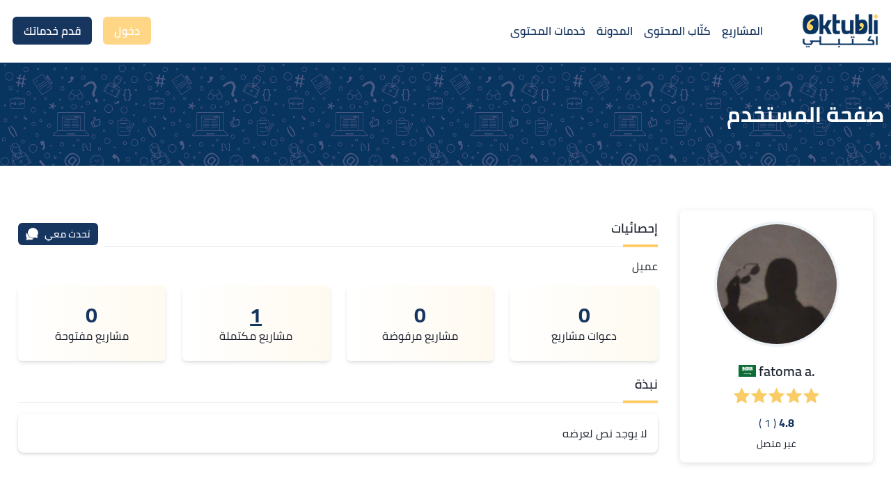

--- FILE ---
content_type: text/html; charset=utf-8
request_url: https://oktubli.com/profile/fa.a
body_size: 18171
content:
<!DOCTYPE html><html dir="rtl" lang="ar"><head><script>
              var dataLayer = window.dataLayer = window.dataLayer || [];
                (function (w, d, s, l, i) {
                w[l] = w[l] || [];
                w[l].push({
                  "gtm.start": new Date().getTime(),
                  event: "gtm.js",
                });
                var f = d.getElementsByTagName(s)[0],
                  j = d.createElement(s),
                  dl = l != "dataLayer" ? "&l=" + l : "";
                j.async = true;
                j.src = "https://www.googletagmanager.com/gtm.js?id=" + i + dl;
                f.parentNode.insertBefore(j, f);
              })(window, document, "script", "dataLayer", "GTM-WW52JDV") </script><meta property="twitter:card" content="summary_large_image"/><meta charSet="utf-8"/><link rel="apple-touch-icon" sizes="72x72" href="/apple-touch-icon.png"/><link rel="icon" type="image/png" sizes="32x32" href="/favicon-32x32.png"/><link rel="icon" type="image/png" sizes="16x16" href="/favicon-16x16.png"/><link rel="manifest" href="/site.webmanifest"/><link rel="mask-icon" href="/safari-pinned-tab.svg" color="#5bbad5"/><meta name="msapplication-TileColor" content="#da532c"/><meta name="theme-color" content="#ffffff"/><meta name="author" content="Oktubli"/><meta property="og:site_name" content="Oktubli"/><meta property="og:type" content="website"/><link rel="shortcut icon" href="/images/brand/logo-white.png?v=1591288995" type="image/png"/><meta property="og:image" content="https://oktubli.com/images/brand/oktubli-panner-logo.png"/><meta property="twitter:image" content="https://oktubli.com/images/brand/oktubli-panner-logo.png"/><meta property="fb:app_id" content="951425835414809"/><link rel="manifest" href="/site.webmanifest"/><meta name="viewport" content="width=device-width, user-scalable=no, initial-scale=1, shrink-to-fit=no, viewport-fit=cover"/><title>اكتبلي | .fatoma a</title><meta property="og:title" content="اكتبلي | .fatoma a"/><meta property="twitter:title" content="اكتبلي | .fatoma a"/><meta name="description" content=".fatoma a"/><meta property="og:description" content=".fatoma a"/><meta property="twitter:description" content=".fatoma a"/><link rel="canonical" href="https://oktubli.com/profile/fa.a"/><meta property="og:url" content="https://oktubli.com/profile/fa.a"/><meta property="twitter:url" content="https://oktubli.com/profile/fa.a"/><meta name="next-head-count" content="27"/><link rel="preload" href="/_next/static/css/a55c965be5b3abae3e3e.css" as="style"/><link rel="stylesheet" href="/_next/static/css/a55c965be5b3abae3e3e.css" data-n-g=""/><link rel="preload" href="/_next/static/css/346bc5aa886cc0ec0e87.css" as="style"/><link rel="stylesheet" href="/_next/static/css/346bc5aa886cc0ec0e87.css" data-n-g=""/><link rel="preload" href="/_next/static/css/c06df98388d0c4e92188.css" as="style"/><link rel="stylesheet" href="/_next/static/css/c06df98388d0c4e92188.css" data-n-p=""/><noscript data-n-css=""></noscript><link rel="preload" href="/_next/static/chunks/webpack-e73926a06ee2d8ef1fb0.js" as="script"/><link rel="preload" href="/_next/static/chunks/framework.3105c3e333ee10fd9558.js" as="script"/><link rel="preload" href="/_next/static/chunks/commons.0ba6c7a977e6251dc007.js" as="script"/><link rel="preload" href="/_next/static/chunks/main-9642344d12ee29994f11.js" as="script"/><link rel="preload" href="/_next/static/chunks/e21e5bbe.91fb3b7f074006fc27b0.js" as="script"/><link rel="preload" href="/_next/static/chunks/d9067523.e5d2e7a3879cca744947.js" as="script"/><link rel="preload" href="/_next/static/chunks/fea29d9f.03c7c5728a0102df94e8.js" as="script"/><link rel="preload" href="/_next/static/chunks/cb355538.f154b57d1720fc191796.js" as="script"/><link rel="preload" href="/_next/static/chunks/68c0a17d.06ec587b28495224310c.js" as="script"/><link rel="preload" href="/_next/static/chunks/646e0218.90096b6ba30b1542f11a.js" as="script"/><link rel="preload" href="/_next/static/chunks/5d416436.e1cfbc17ef72d5e86acf.js" as="script"/><link rel="preload" href="/_next/static/chunks/4577d2ec.ab305bbea76a378a79eb.js" as="script"/><link rel="preload" href="/_next/static/chunks/29107295.cd89f46c6363875ef7a8.js" as="script"/><link rel="preload" href="/_next/static/chunks/3a17f596.7931ea2232991c9bd051.js" as="script"/><link rel="preload" href="/_next/static/chunks/2e3a845b.1c41ed57f4afbbc22318.js" as="script"/><link rel="preload" href="/_next/static/chunks/737a5600.dd7961dae4e24724568b.js" as="script"/><link rel="preload" href="/_next/static/chunks/a553aca0fd79728ac26a0abdc792214e84f6a6ae.f62424ee87c8f09b724f.js" as="script"/><link rel="preload" href="/_next/static/chunks/a553aca0fd79728ac26a0abdc792214e84f6a6ae_CSS.210d3c80a2b0e2401248.js" as="script"/><link rel="preload" href="/_next/static/chunks/abced57609253f989d2d9b2d04791128719ebfed.b198231354c847a94dbe.js" as="script"/><link rel="preload" href="/_next/static/chunks/ff3b371aa610ef17bdb0b4a820d40b2a73f04e97.012155ffe5fa5846bdb4.js" as="script"/><link rel="preload" href="/_next/static/chunks/bea31d8d2a77d6afc6cee6acd0e812bab51e15e5.fa2049fcc70db8fa5302.js" as="script"/><link rel="preload" href="/_next/static/chunks/4433c4743ec30da569e6fbff79dc488d83bbfe59.f4c642da3d6e71238e50.js" as="script"/><link rel="preload" href="/_next/static/chunks/ee0cae7191d82bd3461373e8e8a5475d675f78eb.b55b6b37e71eefe0176d.js" as="script"/><link rel="preload" href="/_next/static/chunks/e17cf6379392d9b256116cecf53062401fcb7da7.2ae33a4fc781eb0de58f.js" as="script"/><link rel="preload" href="/_next/static/chunks/pages/_app-3c9825c0d0535b8ac452.js" as="script"/><link rel="preload" href="/_next/static/chunks/c206c3990d1c9c2a4aed162208ee753235dbcee4_CSS.cdfd26668d511e5abe70.js" as="script"/><link rel="preload" href="/_next/static/chunks/c206c3990d1c9c2a4aed162208ee753235dbcee4.deae9f207c44933e6897.js" as="script"/><link rel="preload" href="/_next/static/chunks/3b900f2372c008a3cf55111fb2ed2dbb1d339b35.8ba85274dfae0ebf3cb9.js" as="script"/><link rel="preload" href="/_next/static/chunks/pages/profile/%5BuserName%5D-541128c053692811355c.js" as="script"/></head><body><script>(function setScript(initialValue) {
  var mql = window.matchMedia("(prefers-color-scheme: dark)");
  var systemPreference = mql.matches ? "dark" : "light";
  var persistedPreference;

  try {
    persistedPreference = localStorage.getItem("chakra-ui-color-mode");
  } catch (error) {
    console.log("Chakra UI: localStorage is not available. Color mode persistence might not work as expected");
  }

  var isInStorage = typeof persistedPreference === "string";
  var colorMode;

  if (isInStorage) {
    colorMode = persistedPreference;
  } else {
    colorMode = initialValue === "system" ? systemPreference : initialValue;
  }

  if (colorMode) {
    var root = document.documentElement;
    root.style.setProperty("--chakra-ui-color-mode", colorMode);
  }
})('light')</script><noscript><iframe src="https://www.googletagmanager.com/ns.html?id=GTM-WW52JDV" height="0" width="0" style="display:none;visibility:hidden"></iframe></noscript><div id="__next"><style data-emotion="css-global 6e3wjx">:host,:root{--chakra-ring-inset:var(--chakra-empty,/*!*/ /*!*/);--chakra-ring-offset-width:0px;--chakra-ring-offset-color:#fff;--chakra-ring-color:rgba(66, 153, 225, 0.6);--chakra-ring-offset-shadow:0 0 #0000;--chakra-ring-shadow:0 0 #0000;--chakra-space-x-reverse:0;--chakra-space-y-reverse:0;--chakra-colors-transparent:transparent;--chakra-colors-current:currentColor;--chakra-colors-black:#000000;--chakra-colors-white:#FFFFFF;--chakra-colors-whiteAlpha-50:rgba(255, 255, 255, 0.04);--chakra-colors-whiteAlpha-100:rgba(255, 255, 255, 0.06);--chakra-colors-whiteAlpha-200:rgba(255, 255, 255, 0.08);--chakra-colors-whiteAlpha-300:rgba(255, 255, 255, 0.16);--chakra-colors-whiteAlpha-400:rgba(255, 255, 255, 0.24);--chakra-colors-whiteAlpha-500:rgba(255, 255, 255, 0.36);--chakra-colors-whiteAlpha-600:rgba(255, 255, 255, 0.48);--chakra-colors-whiteAlpha-700:rgba(255, 255, 255, 0.64);--chakra-colors-whiteAlpha-800:rgba(255, 255, 255, 0.80);--chakra-colors-whiteAlpha-900:rgba(255, 255, 255, 0.92);--chakra-colors-blackAlpha-50:rgba(0, 0, 0, 0.04);--chakra-colors-blackAlpha-100:rgba(0, 0, 0, 0.06);--chakra-colors-blackAlpha-200:rgba(0, 0, 0, 0.08);--chakra-colors-blackAlpha-300:rgba(0, 0, 0, 0.16);--chakra-colors-blackAlpha-400:rgba(0, 0, 0, 0.24);--chakra-colors-blackAlpha-500:rgba(0, 0, 0, 0.36);--chakra-colors-blackAlpha-600:rgba(0, 0, 0, 0.48);--chakra-colors-blackAlpha-700:rgba(0, 0, 0, 0.64);--chakra-colors-blackAlpha-800:rgba(0, 0, 0, 0.80);--chakra-colors-blackAlpha-900:rgba(0, 0, 0, 0.92);--chakra-colors-gray-50:#F7FAFC;--chakra-colors-gray-100:#EDF2F7;--chakra-colors-gray-200:#E2E8F0;--chakra-colors-gray-300:#CBD5E0;--chakra-colors-gray-400:#A0AEC0;--chakra-colors-gray-500:#718096;--chakra-colors-gray-600:#4A5568;--chakra-colors-gray-700:#2D3748;--chakra-colors-gray-800:#1A202C;--chakra-colors-gray-900:#171923;--chakra-colors-red-50:#FFF5F5;--chakra-colors-red-100:#FED7D7;--chakra-colors-red-200:#FEB2B2;--chakra-colors-red-300:#FC8181;--chakra-colors-red-400:#F56565;--chakra-colors-red-500:#E53E3E;--chakra-colors-red-600:#C53030;--chakra-colors-red-700:#9B2C2C;--chakra-colors-red-800:#822727;--chakra-colors-red-900:#63171B;--chakra-colors-orange-50:#FFFAF0;--chakra-colors-orange-100:#FEEBC8;--chakra-colors-orange-200:#FBD38D;--chakra-colors-orange-300:#F6AD55;--chakra-colors-orange-400:#ED8936;--chakra-colors-orange-500:#DD6B20;--chakra-colors-orange-600:#C05621;--chakra-colors-orange-700:#9C4221;--chakra-colors-orange-800:#7B341E;--chakra-colors-orange-900:#652B19;--chakra-colors-yellow-50:#FFFAF0;--chakra-colors-yellow-100:#FFF5E1;--chakra-colors-yellow-200:#FFEBC2;--chakra-colors-yellow-300:#FEE0A4;--chakra-colors-yellow-400:#FED685;--chakra-colors-yellow-500:#FECC67;--chakra-colors-yellow-600:#FEBB34;--chakra-colors-yellow-700:#FDAA02;--chakra-colors-yellow-800:#CB8801;--chakra-colors-yellow-900:#986601;--chakra-colors-green-50:#F5FAF4;--chakra-colors-green-100:#E4F2E3;--chakra-colors-green-200:#C3E2C0;--chakra-colors-green-300:#A1D29D;--chakra-colors-green-400:#80C27A;--chakra-colors-green-500:#5EB257;--chakra-colors-green-600:#499343;--chakra-colors-green-700:#387033;--chakra-colors-green-800:#264D23;--chakra-colors-green-900:#152A13;--chakra-colors-teal-50:#E6FFFA;--chakra-colors-teal-100:#B2F5EA;--chakra-colors-teal-200:#81E6D9;--chakra-colors-teal-300:#4FD1C5;--chakra-colors-teal-400:#38B2AC;--chakra-colors-teal-500:#319795;--chakra-colors-teal-600:#2C7A7B;--chakra-colors-teal-700:#285E61;--chakra-colors-teal-800:#234E52;--chakra-colors-teal-900:#1D4044;--chakra-colors-blue-50:#EAF1FA;--chakra-colors-blue-100:#C9DBF2;--chakra-colors-blue-200:#87AEE3;--chakra-colors-blue-300:#4481D4;--chakra-colors-blue-400:#255AA1;--chakra-colors-blue-500:#16355F;--chakra-colors-blue-600:#0C1E36;--chakra-colors-blue-700:#03070C;--chakra-colors-blue-800:#000000;--chakra-colors-blue-900:#000000;--chakra-colors-cyan-50:#EDFDFD;--chakra-colors-cyan-100:#C4F1F9;--chakra-colors-cyan-200:#9DECF9;--chakra-colors-cyan-300:#76E4F7;--chakra-colors-cyan-400:#0BC5EA;--chakra-colors-cyan-500:#00B5D8;--chakra-colors-cyan-600:#00A3C4;--chakra-colors-cyan-700:#0987A0;--chakra-colors-cyan-800:#086F83;--chakra-colors-cyan-900:#065666;--chakra-colors-purple-50:#FAF5FF;--chakra-colors-purple-100:#E9D8FD;--chakra-colors-purple-200:#D6BCFA;--chakra-colors-purple-300:#B794F4;--chakra-colors-purple-400:#9F7AEA;--chakra-colors-purple-500:#805AD5;--chakra-colors-purple-600:#6B46C1;--chakra-colors-purple-700:#553C9A;--chakra-colors-purple-800:#44337A;--chakra-colors-purple-900:#322659;--chakra-colors-pink-50:#FFF5F7;--chakra-colors-pink-100:#FED7E2;--chakra-colors-pink-200:#FBB6CE;--chakra-colors-pink-300:#F687B3;--chakra-colors-pink-400:#ED64A6;--chakra-colors-pink-500:#D53F8C;--chakra-colors-pink-600:#B83280;--chakra-colors-pink-700:#97266D;--chakra-colors-pink-800:#702459;--chakra-colors-pink-900:#521B41;--chakra-colors-linkedin-50:#E8F4F9;--chakra-colors-linkedin-100:#CFEDFB;--chakra-colors-linkedin-200:#9BDAF3;--chakra-colors-linkedin-300:#68C7EC;--chakra-colors-linkedin-400:#34B3E4;--chakra-colors-linkedin-500:#00A0DC;--chakra-colors-linkedin-600:#008CC9;--chakra-colors-linkedin-700:#0077B5;--chakra-colors-linkedin-800:#005E93;--chakra-colors-linkedin-900:#004471;--chakra-colors-facebook-50:#E8F4F9;--chakra-colors-facebook-100:#D9DEE9;--chakra-colors-facebook-200:#B7C2DA;--chakra-colors-facebook-300:#6482C0;--chakra-colors-facebook-400:#4267B2;--chakra-colors-facebook-500:#385898;--chakra-colors-facebook-600:#314E89;--chakra-colors-facebook-700:#29487D;--chakra-colors-facebook-800:#223B67;--chakra-colors-facebook-900:#1E355B;--chakra-colors-messenger-50:#D0E6FF;--chakra-colors-messenger-100:#B9DAFF;--chakra-colors-messenger-200:#A2CDFF;--chakra-colors-messenger-300:#7AB8FF;--chakra-colors-messenger-400:#2E90FF;--chakra-colors-messenger-500:#0078FF;--chakra-colors-messenger-600:#0063D1;--chakra-colors-messenger-700:#0052AC;--chakra-colors-messenger-800:#003C7E;--chakra-colors-messenger-900:#002C5C;--chakra-colors-whatsapp-50:#dffeec;--chakra-colors-whatsapp-100:#b9f5d0;--chakra-colors-whatsapp-200:#90edb3;--chakra-colors-whatsapp-300:#65e495;--chakra-colors-whatsapp-400:#3cdd78;--chakra-colors-whatsapp-500:#22c35e;--chakra-colors-whatsapp-600:#179848;--chakra-colors-whatsapp-700:#0c6c33;--chakra-colors-whatsapp-800:#01421c;--chakra-colors-whatsapp-900:#001803;--chakra-colors-twitter-50:#E5F4FD;--chakra-colors-twitter-100:#C8E9FB;--chakra-colors-twitter-200:#A8DCFA;--chakra-colors-twitter-300:#83CDF7;--chakra-colors-twitter-400:#57BBF5;--chakra-colors-twitter-500:#1DA1F2;--chakra-colors-twitter-600:#1A94DA;--chakra-colors-twitter-700:#1681BF;--chakra-colors-twitter-800:#136B9E;--chakra-colors-twitter-900:#0D4D71;--chakra-colors-telegram-50:#E3F2F9;--chakra-colors-telegram-100:#C5E4F3;--chakra-colors-telegram-200:#A2D4EC;--chakra-colors-telegram-300:#7AC1E4;--chakra-colors-telegram-400:#47A9DA;--chakra-colors-telegram-500:#0088CC;--chakra-colors-telegram-600:#007AB8;--chakra-colors-telegram-700:#006BA1;--chakra-colors-telegram-800:#005885;--chakra-colors-telegram-900:#003F5E;--chakra-borders-none:0;--chakra-borders-1px:1px solid;--chakra-borders-2px:2px solid;--chakra-borders-4px:4px solid;--chakra-borders-8px:8px solid;--chakra-fonts-heading:Cairo,sans-serif;--chakra-fonts-body:Cairo,sans-serif;--chakra-fonts-mono:SFMono-Regular,Menlo,Monaco,Consolas,"Liberation Mono","Courier New",monospace;--chakra-fontSizes-xs:0.75rem;--chakra-fontSizes-sm:0.875rem;--chakra-fontSizes-md:1rem;--chakra-fontSizes-lg:1.125rem;--chakra-fontSizes-xl:1.25rem;--chakra-fontSizes-2xl:1.5rem;--chakra-fontSizes-3xl:1.875rem;--chakra-fontSizes-4xl:2.25rem;--chakra-fontSizes-5xl:3rem;--chakra-fontSizes-6xl:3.75rem;--chakra-fontSizes-7xl:4.5rem;--chakra-fontSizes-8xl:6rem;--chakra-fontSizes-9xl:8rem;--chakra-fontWeights-hairline:100;--chakra-fontWeights-thin:200;--chakra-fontWeights-light:300;--chakra-fontWeights-normal:400;--chakra-fontWeights-medium:500;--chakra-fontWeights-semibold:600;--chakra-fontWeights-bold:700;--chakra-fontWeights-extrabold:800;--chakra-fontWeights-black:900;--chakra-letterSpacings-tighter:-0.05em;--chakra-letterSpacings-tight:-0.025em;--chakra-letterSpacings-normal:0;--chakra-letterSpacings-wide:0.025em;--chakra-letterSpacings-wider:0.05em;--chakra-letterSpacings-widest:0.1em;--chakra-lineHeights-3:.75rem;--chakra-lineHeights-4:1rem;--chakra-lineHeights-5:1.25rem;--chakra-lineHeights-6:1.5rem;--chakra-lineHeights-7:1.75rem;--chakra-lineHeights-8:2rem;--chakra-lineHeights-9:2.25rem;--chakra-lineHeights-10:2.5rem;--chakra-lineHeights-normal:normal;--chakra-lineHeights-none:1;--chakra-lineHeights-shorter:1.25;--chakra-lineHeights-short:1.375;--chakra-lineHeights-base:1.5;--chakra-lineHeights-tall:1.625;--chakra-lineHeights-taller:2;--chakra-radii-none:0;--chakra-radii-sm:0.125rem;--chakra-radii-base:0.25rem;--chakra-radii-md:0.375rem;--chakra-radii-lg:0.5rem;--chakra-radii-xl:0.75rem;--chakra-radii-2xl:1rem;--chakra-radii-3xl:1.5rem;--chakra-radii-full:9999px;--chakra-space-1:0.25rem;--chakra-space-2:0.5rem;--chakra-space-3:0.75rem;--chakra-space-4:1rem;--chakra-space-5:1.25rem;--chakra-space-6:1.5rem;--chakra-space-7:1.75rem;--chakra-space-8:2rem;--chakra-space-9:2.25rem;--chakra-space-10:2.5rem;--chakra-space-12:3rem;--chakra-space-14:3.5rem;--chakra-space-16:4rem;--chakra-space-20:5rem;--chakra-space-24:6rem;--chakra-space-28:7rem;--chakra-space-32:8rem;--chakra-space-36:9rem;--chakra-space-40:10rem;--chakra-space-44:11rem;--chakra-space-48:12rem;--chakra-space-52:13rem;--chakra-space-56:14rem;--chakra-space-60:15rem;--chakra-space-64:16rem;--chakra-space-72:18rem;--chakra-space-80:20rem;--chakra-space-96:24rem;--chakra-space-px:1px;--chakra-space-0\.5:0.125rem;--chakra-space-1\.5:0.375rem;--chakra-space-2\.5:0.625rem;--chakra-space-3\.5:0.875rem;--chakra-shadows-xs:0 0 0 1px rgba(0, 0, 0, 0.05);--chakra-shadows-sm:0 1px 2px 0 rgba(0, 0, 0, 0.05);--chakra-shadows-base:0 1px 3px 0 rgba(0, 0, 0, 0.1),0 1px 2px 0 rgba(0, 0, 0, 0.06);--chakra-shadows-md:0 4px 6px -1px rgba(0, 0, 0, 0.1),0 2px 4px -1px rgba(0, 0, 0, 0.06);--chakra-shadows-lg:0 10px 15px -3px rgba(0, 0, 0, 0.1),0 4px 6px -2px rgba(0, 0, 0, 0.05);--chakra-shadows-xl:0 20px 25px -5px rgba(0, 0, 0, 0.1),0 10px 10px -5px rgba(0, 0, 0, 0.04);--chakra-shadows-2xl:0 25px 50px -12px rgba(0, 0, 0, 0.25);--chakra-shadows-outline:0 0 0 3px rgba(66, 153, 225, 0.6);--chakra-shadows-inner:inset 0 2px 4px 0 rgba(0,0,0,0.06);--chakra-shadows-none:none;--chakra-shadows-dark-lg:rgba(0, 0, 0, 0.1) 0px 0px 0px 1px,rgba(0, 0, 0, 0.2) 0px 5px 10px,rgba(0, 0, 0, 0.4) 0px 15px 40px;--chakra-shadows-card:rgba(0, 0, 0, 0.15) 0px 2px 5px 0px,rgba(0, 0, 0, 0.05) 0px 1px 1px 0px;--chakra-shadows-subtle:rgba(99, 99, 99, 0.2) 0px 2px 8px 0px;--chakra-shadows-focus:0 0 0 1px var(--chakra-colors-blue-500);--chakra-sizes-1:0.25rem;--chakra-sizes-2:0.5rem;--chakra-sizes-3:0.75rem;--chakra-sizes-4:1rem;--chakra-sizes-5:1.25rem;--chakra-sizes-6:1.5rem;--chakra-sizes-7:1.75rem;--chakra-sizes-8:2rem;--chakra-sizes-9:2.25rem;--chakra-sizes-10:2.5rem;--chakra-sizes-12:3rem;--chakra-sizes-14:3.5rem;--chakra-sizes-16:4rem;--chakra-sizes-20:5rem;--chakra-sizes-24:6rem;--chakra-sizes-28:7rem;--chakra-sizes-32:8rem;--chakra-sizes-36:9rem;--chakra-sizes-40:10rem;--chakra-sizes-44:11rem;--chakra-sizes-48:12rem;--chakra-sizes-52:13rem;--chakra-sizes-56:14rem;--chakra-sizes-60:15rem;--chakra-sizes-64:16rem;--chakra-sizes-72:18rem;--chakra-sizes-80:20rem;--chakra-sizes-96:24rem;--chakra-sizes-px:1px;--chakra-sizes-0\.5:0.125rem;--chakra-sizes-1\.5:0.375rem;--chakra-sizes-2\.5:0.625rem;--chakra-sizes-3\.5:0.875rem;--chakra-sizes-max:max-content;--chakra-sizes-min:min-content;--chakra-sizes-full:100%;--chakra-sizes-3xs:14rem;--chakra-sizes-2xs:16rem;--chakra-sizes-xs:20rem;--chakra-sizes-sm:24rem;--chakra-sizes-md:28rem;--chakra-sizes-lg:32rem;--chakra-sizes-xl:36rem;--chakra-sizes-2xl:42rem;--chakra-sizes-3xl:48rem;--chakra-sizes-4xl:56rem;--chakra-sizes-5xl:64rem;--chakra-sizes-6xl:72rem;--chakra-sizes-7xl:80rem;--chakra-sizes-8xl:90rem;--chakra-sizes-container:1260px;--chakra-zIndices-hide:-1;--chakra-zIndices-auto:auto;--chakra-zIndices-base:0;--chakra-zIndices-docked:10;--chakra-zIndices-dropdown:1000;--chakra-zIndices-sticky:1100;--chakra-zIndices-banner:1200;--chakra-zIndices-overlay:1300;--chakra-zIndices-modal:1400;--chakra-zIndices-popover:1500;--chakra-zIndices-skipLink:1600;--chakra-zIndices-toast:1700;--chakra-zIndices-tooltip:1800;--chakra-transition-property-common:background-color,border-color,color,fill,stroke,opacity,box-shadow,transform;--chakra-transition-property-colors:background-color,border-color,color,fill,stroke;--chakra-transition-property-dimensions:width,height;--chakra-transition-property-position:left,right,top,bottom;--chakra-transition-property-background:background-color,background-image,background-position;--chakra-transition-easing-ease-in:cubic-bezier(0.4, 0, 1, 1);--chakra-transition-easing-ease-out:cubic-bezier(0, 0, 0.2, 1);--chakra-transition-easing-ease-in-out:cubic-bezier(0.4, 0, 0.2, 1);--chakra-transition-duration-ultra-fast:50ms;--chakra-transition-duration-faster:100ms;--chakra-transition-duration-fast:150ms;--chakra-transition-duration-normal:200ms;--chakra-transition-duration-slow:300ms;--chakra-transition-duration-slower:400ms;--chakra-transition-duration-ultra-slow:500ms;--chakra-blur-none:0;--chakra-blur-sm:4px;--chakra-blur-base:8px;--chakra-blur-md:12px;--chakra-blur-lg:16px;--chakra-blur-xl:24px;--chakra-blur-2xl:40px;--chakra-blur-3xl:64px;}</style><style data-emotion="css-global 1jqlf9g">html{line-height:1.5;-webkit-text-size-adjust:100%;font-family:system-ui,sans-serif;-webkit-font-smoothing:antialiased;text-rendering:optimizeLegibility;-moz-osx-font-smoothing:grayscale;touch-action:manipulation;}body{position:relative;min-height:100%;font-feature-settings:'kern';}*,*::before,*::after{border-width:0;border-style:solid;box-sizing:border-box;}main{display:block;}hr{border-top-width:1px;box-sizing:content-box;height:0;overflow:visible;}pre,code,kbd,samp{font-family:SFMono-Regular,Menlo,Monaco,Consolas,monospace;font-size:1em;}a{background-color:transparent;color:inherit;-webkit-text-decoration:inherit;text-decoration:inherit;}abbr[title]{border-bottom:none;-webkit-text-decoration:underline;text-decoration:underline;-webkit-text-decoration:underline dotted;-webkit-text-decoration:underline dotted;text-decoration:underline dotted;}b,strong{font-weight:bold;}small{font-size:80%;}sub,sup{font-size:75%;line-height:0;position:relative;vertical-align:baseline;}sub{bottom:-0.25em;}sup{top:-0.5em;}img{border-style:none;}button,input,optgroup,select,textarea{font-family:inherit;font-size:100%;line-height:1.15;margin:0;}button,input{overflow:visible;}button,select{text-transform:none;}button::-moz-focus-inner,[type="button"]::-moz-focus-inner,[type="reset"]::-moz-focus-inner,[type="submit"]::-moz-focus-inner{border-style:none;padding:0;}fieldset{padding:0.35em 0.75em 0.625em;}legend{box-sizing:border-box;color:inherit;display:table;max-width:100%;padding:0;white-space:normal;}progress{vertical-align:baseline;}textarea{overflow:auto;}[type="checkbox"],[type="radio"]{box-sizing:border-box;padding:0;}[type="number"]::-webkit-inner-spin-button,[type="number"]::-webkit-outer-spin-button{-webkit-appearance:none!important;}input[type="number"]{-moz-appearance:textfield;}[type="search"]{-webkit-appearance:textfield;outline-offset:-2px;}[type="search"]::-webkit-search-decoration{-webkit-appearance:none!important;}::-webkit-file-upload-button{-webkit-appearance:button;font:inherit;}details{display:block;}summary{display:list-item;}template{display:none;}[hidden]{display:none!important;}body,blockquote,dl,dd,h1,h2,h3,h4,h5,h6,hr,figure,p,pre{margin:0;}button{background:transparent;padding:0;}fieldset{margin:0;padding:0;}ol,ul{margin:0;padding:0;}textarea{resize:vertical;}button,[role="button"]{cursor:pointer;}button::-moz-focus-inner{border:0!important;}table{border-collapse:collapse;}h1,h2,h3,h4,h5,h6{font-size:inherit;font-weight:inherit;}button,input,optgroup,select,textarea{padding:0;line-height:inherit;color:inherit;}img,svg,video,canvas,audio,iframe,embed,object{display:block;}img,video{max-width:100%;height:auto;}[data-js-focus-visible] :focus:not([data-focus-visible-added]){outline:none;box-shadow:none;}select::-ms-expand{display:none;}</style><style data-emotion="css-global elce1d">body{font-family:var(--chakra-fonts-body);color:var(--chakra-colors-gray-800);background:var(--chakra-colors-white);transition-property:background-color;transition-duration:var(--chakra-transition-duration-normal);line-height:var(--chakra-lineHeights-base);}*,*::before,::after{border-color:var(--chakra-colors-gray-200);word-wrap:break-word;}html,body{overflow-x:hidden;}h1,h2,h3,h4,h5{color:var(--chakra-colors-blue-500);}a{-webkit-text-decoration:none!important;text-decoration:none!important;}*::-webkit-input-placeholder{color:var(--chakra-colors-gray-400);}*::-moz-placeholder{color:var(--chakra-colors-gray-400);}*:-ms-input-placeholder{color:var(--chakra-colors-gray-400);}*::placeholder{color:var(--chakra-colors-gray-400);}</style><style data-emotion="css 1yn8n73">.css-1yn8n73{width:100%;border-bottom-width:1px;position:relative;}</style><nav class="css-1yn8n73"><style data-emotion="css lx25tt">.css-lx25tt{display:-webkit-box;display:-webkit-flex;display:-ms-flexbox;display:flex;-webkit-align-items:center;-webkit-box-align:center;-ms-flex-align:center;align-items:center;-webkit-box-pack:justify;-webkit-justify-content:space-between;justify-content:space-between;width:100%;-webkit-padding-start:var(--chakra-space-2);padding-inline-start:var(--chakra-space-2);-webkit-padding-end:var(--chakra-space-2);padding-inline-end:var(--chakra-space-2);padding-top:var(--chakra-space-4);padding-bottom:var(--chakra-space-4);max-width:var(--chakra-sizes-container);-webkit-margin-start:auto;margin-inline-start:auto;-webkit-margin-end:auto;margin-inline-end:auto;color:var(--chakra-colors-blue-500);background:var(--chakra-colors-white);}@media screen and (min-width: 30em){.css-lx25tt{padding-top:var(--chakra-space-5);padding-bottom:var(--chakra-space-5);}}</style><div class="css-lx25tt"><style data-emotion="css 70qvj9">.css-70qvj9{display:-webkit-box;display:-webkit-flex;display:-ms-flexbox;display:flex;-webkit-align-items:center;-webkit-box-align:center;-ms-flex-align:center;align-items:center;}</style><div class="css-70qvj9"><style data-emotion="css s0w81k">.css-s0w81k{display:-webkit-box;display:-webkit-flex;display:-ms-flexbox;display:flex;-webkit-appearance:none;-moz-appearance:none;-ms-appearance:none;appearance:none;-webkit-align-items:center;-webkit-box-align:center;-ms-flex-align:center;align-items:center;-webkit-box-pack:center;-ms-flex-pack:center;-webkit-justify-content:center;justify-content:center;-webkit-user-select:none;-moz-user-select:none;-ms-user-select:none;user-select:none;position:relative;white-space:nowrap;vertical-align:middle;outline:2px solid transparent;outline-offset:2px;width:auto;line-height:inherit;border-radius:var(--chakra-radii-md);font-weight:var(--chakra-fontWeights-semibold);transition-property:var(--chakra-transition-property-common);transition-duration:var(--chakra-transition-duration-normal);height:var(--chakra-sizes-10);min-width:var(--chakra-sizes-10);font-size:var(--chakra-fontSizes-2xl);-webkit-padding-start:var(--chakra-space-4);padding-inline-start:var(--chakra-space-4);-webkit-padding-end:var(--chakra-space-4);padding-inline-end:var(--chakra-space-4);background:none;color:inherit;margin:0px;padding:0px;-webkit-margin-end:var(--chakra-space-2);margin-inline-end:var(--chakra-space-2);}.css-s0w81k:focus,.css-s0w81k[data-focus]{box-shadow:var(--chakra-shadows-outline);}.css-s0w81k[disabled],.css-s0w81k[aria-disabled=true],.css-s0w81k[data-disabled]{opacity:0.4;cursor:not-allowed;box-shadow:var(--chakra-shadows-none);}.css-s0w81k:hover[disabled],.css-s0w81k[data-hover][disabled],.css-s0w81k:hover[aria-disabled=true],.css-s0w81k[data-hover][aria-disabled=true],.css-s0w81k:hover[data-disabled],.css-s0w81k[data-hover][data-disabled]{background:initial;}@media screen and (min-width: 48em){.css-s0w81k{display:none;}}</style><button type="button" class="chakra-button css-s0w81k" aria-label="Open menu"><svg stroke="currentColor" fill="currentColor" stroke-width="0" viewBox="0 0 24 24" aria-hidden="true" focusable="false" height="1em" width="1em" xmlns="http://www.w3.org/2000/svg"><path d="M3 4H21V6H3V4ZM3 11H15V13H3V11ZM3 18H21V20H3V18Z"></path></svg></button><a href="/"><img alt="logo" src="/images/brand/oktubli-mainlogo.png" class="chakra-image css-0"/></a><style data-emotion="css 5npjmp">.css-5npjmp{display:none;-webkit-padding-start:0px;padding-inline-start:0px;}@media screen and (min-width: 30em){.css-5npjmp{-webkit-padding-start:0px;padding-inline-start:0px;}}@media screen and (min-width: 48em){.css-5npjmp{display:-webkit-box;display:-webkit-flex;display:-ms-flexbox;display:flex;-webkit-padding-start:var(--chakra-space-4);padding-inline-start:var(--chakra-space-4);}}@media screen and (min-width: 62em){.css-5npjmp{-webkit-padding-start:var(--chakra-space-12);padding-inline-start:var(--chakra-space-12);}}</style><div class="Nav_RightMenu__1hbNM css-5npjmp"><style data-emotion="css kjvu41">.css-kjvu41{display:-webkit-inline-box;display:-webkit-inline-flex;display:-ms-inline-flexbox;display:inline-flex;-webkit-appearance:none;-moz-appearance:none;-ms-appearance:none;appearance:none;-webkit-align-items:center;-webkit-box-align:center;-ms-flex-align:center;align-items:center;outline:2px solid transparent;outline-offset:2px;transition-property:var(--chakra-transition-property-common);transition-duration:var(--chakra-transition-duration-normal);}</style><button id="menu-button-2" aria-expanded="false" aria-haspopup="menu" aria-controls="menu-list-2" class="chakra-menu__menu-button css-kjvu41"><style data-emotion="css xl71ch">.css-xl71ch{pointer-events:none;-webkit-flex:1 1 auto;-ms-flex:1 1 auto;flex:1 1 auto;min-width:0px;}</style><span class="css-xl71ch"><style data-emotion="css 14zg6o7">.css-14zg6o7{display:-webkit-inline-box;display:-webkit-inline-flex;display:-ms-inline-flexbox;display:inline-flex;-webkit-appearance:none;-moz-appearance:none;-ms-appearance:none;appearance:none;-webkit-align-items:center;-webkit-box-align:center;-ms-flex-align:center;align-items:center;-webkit-box-pack:center;-ms-flex-pack:center;-webkit-justify-content:center;justify-content:center;-webkit-user-select:none;-moz-user-select:none;-ms-user-select:none;user-select:none;position:relative;white-space:nowrap;vertical-align:middle;outline:2px solid transparent;outline-offset:2px;width:auto;line-height:1.2;border-radius:var(--chakra-radii-md);font-weight:var(--chakra-fontWeights-semibold);transition-property:var(--chakra-transition-property-common);transition-duration:var(--chakra-transition-duration-normal);height:var(--chakra-sizes-10);min-width:var(--chakra-sizes-10);font-size:var(--chakra-fontSizes-md);-webkit-padding-start:var(--chakra-space-2);padding-inline-start:var(--chakra-space-2);-webkit-padding-end:var(--chakra-space-2);padding-inline-end:var(--chakra-space-2);color:inherit;}.css-14zg6o7:focus,.css-14zg6o7[data-focus]{outline:2px solid transparent;outline-offset:2px;}.css-14zg6o7[disabled],.css-14zg6o7[aria-disabled=true],.css-14zg6o7[data-disabled]{opacity:0.4;cursor:not-allowed;box-shadow:var(--chakra-shadows-none);}.css-14zg6o7:hover,.css-14zg6o7[data-hover]{background:var(--chakra-colors-transparent);}.css-14zg6o7:active,.css-14zg6o7[data-active]{background:var(--chakra-colors-transparent);}</style><style data-emotion="css 1dembic">.css-1dembic{display:-webkit-box;display:-webkit-flex;display:-ms-flexbox;display:flex;display:-webkit-inline-box;display:-webkit-inline-flex;display:-ms-inline-flexbox;display:inline-flex;-webkit-appearance:none;-moz-appearance:none;-ms-appearance:none;appearance:none;-webkit-align-items:center;-webkit-box-align:center;-ms-flex-align:center;align-items:center;-webkit-box-pack:center;-ms-flex-pack:center;-webkit-justify-content:center;justify-content:center;-webkit-user-select:none;-moz-user-select:none;-ms-user-select:none;user-select:none;position:relative;white-space:nowrap;vertical-align:middle;outline:2px solid transparent;outline-offset:2px;width:auto;line-height:1.2;border-radius:var(--chakra-radii-md);font-weight:var(--chakra-fontWeights-semibold);transition-property:var(--chakra-transition-property-common);transition-duration:var(--chakra-transition-duration-normal);height:var(--chakra-sizes-10);min-width:var(--chakra-sizes-10);font-size:var(--chakra-fontSizes-md);-webkit-padding-start:var(--chakra-space-2);padding-inline-start:var(--chakra-space-2);-webkit-padding-end:var(--chakra-space-2);padding-inline-end:var(--chakra-space-2);color:inherit;}.css-1dembic:focus,.css-1dembic[data-focus]{outline:2px solid transparent;outline-offset:2px;}.css-1dembic[disabled],.css-1dembic[aria-disabled=true],.css-1dembic[data-disabled]{opacity:0.4;cursor:not-allowed;box-shadow:var(--chakra-shadows-none);}.css-1dembic:hover,.css-1dembic[data-hover]{background:var(--chakra-colors-transparent);}.css-1dembic:active,.css-1dembic[data-active]{background:var(--chakra-colors-transparent);}</style><div class="chakra-button css-1dembic"><style data-emotion="css pgjf6o">.css-pgjf6o{display:block;}@media screen and (min-width: 30em){.css-pgjf6o{display:block;}}</style><p class="chakra-text css-pgjf6o">المشاريع</p><style data-emotion="css 8motrm">.css-8motrm{display:-webkit-inline-box;display:-webkit-inline-flex;display:-ms-inline-flexbox;display:inline-flex;-webkit-align-self:center;-ms-flex-item-align:center;-ms-grid-row-align:center;align-self:center;-webkit-flex-shrink:0;-ms-flex-negative:0;flex-shrink:0;-webkit-margin-start:2px;margin-inline-start:2px;}</style><span class="chakra-button__icon css-8motrm"><svg stroke="currentColor" fill="currentColor" stroke-width="0" viewBox="0 0 24 24" style="top:2px;position:relative" aria-hidden="true" focusable="false" height="24px" width="24px" xmlns="http://www.w3.org/2000/svg"><path d="M11.9999 13.1714L16.9497 8.22168L18.3639 9.63589L11.9999 15.9999L5.63599 9.63589L7.0502 8.22168L11.9999 13.1714Z"></path></svg></span></div></span></button><span></span><style data-emotion="css 7p441l">.css-7p441l{transition-property:var(--chakra-transition-property-common);transition-duration:var(--chakra-transition-duration-fast);transition-timing-function:var(--chakra-transition-easing-ease-out);cursor:pointer;-webkit-text-decoration:none;text-decoration:none;outline:2px solid transparent;outline-offset:2px;color:inherit;display:-webkit-inline-box;display:-webkit-inline-flex;display:-ms-inline-flexbox;display:inline-flex;-webkit-appearance:none;-moz-appearance:none;-ms-appearance:none;appearance:none;-webkit-align-items:center;-webkit-box-align:center;-ms-flex-align:center;align-items:center;-webkit-box-pack:center;-ms-flex-pack:center;-webkit-justify-content:center;justify-content:center;-webkit-user-select:none;-moz-user-select:none;-ms-user-select:none;user-select:none;position:relative;white-space:nowrap;vertical-align:middle;outline:2px solid transparent;outline-offset:2px;width:auto;line-height:1.2;border-radius:var(--chakra-radii-md);font-weight:var(--chakra-fontWeights-semibold);transition-property:var(--chakra-transition-property-common);transition-duration:var(--chakra-transition-duration-normal);height:var(--chakra-sizes-10);min-width:var(--chakra-sizes-10);font-size:var(--chakra-fontSizes-md);-webkit-padding-start:var(--chakra-space-2);padding-inline-start:var(--chakra-space-2);-webkit-padding-end:var(--chakra-space-2);padding-inline-end:var(--chakra-space-2);color:inherit;}.css-7p441l:hover,.css-7p441l[data-hover]{-webkit-text-decoration:underline;text-decoration:underline;}.css-7p441l:focus,.css-7p441l[data-focus]{outline:2px solid transparent;outline-offset:2px;}.css-7p441l:focus,.css-7p441l[data-focus]{outline:2px solid transparent;outline-offset:2px;}.css-7p441l[disabled],.css-7p441l[aria-disabled=true],.css-7p441l[data-disabled]{opacity:0.4;cursor:not-allowed;box-shadow:var(--chakra-shadows-none);}.css-7p441l:hover,.css-7p441l[data-hover]{background:var(--chakra-colors-transparent);}.css-7p441l:active,.css-7p441l[data-active]{background:var(--chakra-colors-transparent);}</style><a class="chakra-link chakra-button css-7p441l" href="/users">كتّاب المحتوى</a><a class="chakra-link chakra-button css-7p441l" href="/blog">المدونة</a><a class="chakra-link chakra-button css-7p441l" href="/content-writing-services">خدمات المحتوى</a><a class="chakra-link chakra-button css-7p441l" href="/drafts">أدوات الكتابة</a></div></div><style data-emotion="css 10a34qz">.css-10a34qz{display:-webkit-box;display:-webkit-flex;display:-ms-flexbox;display:flex;-webkit-align-items:center;-webkit-box-align:center;-ms-flex-align:center;align-items:center;-webkit-flex-direction:row;-ms-flex-direction:row;flex-direction:row;-webkit-margin-start:var(--chakra-space-4);margin-inline-start:var(--chakra-space-4);}.css-10a34qz>*:not(style)~*:not(style){margin-top:0px;-webkit-margin-end:0px;margin-inline-end:0px;margin-bottom:0px;-webkit-margin-start:var(--chakra-space-2);margin-inline-start:var(--chakra-space-2);}@media screen and (min-width: 30em){.css-10a34qz>*:not(style)~*:not(style){-webkit-margin-start:var(--chakra-space-4);margin-inline-start:var(--chakra-space-4);}}@media screen and (min-width: 30em){.css-10a34qz{-webkit-margin-start:var(--chakra-space-4);margin-inline-start:var(--chakra-space-4);}}@media screen and (min-width: 48em){.css-10a34qz{-webkit-margin-start:0px;margin-inline-start:0px;}}</style><div class="chakra-stack css-10a34qz"><style data-emotion="css 14e7ni7">.css-14e7ni7{display:-webkit-inline-box;display:-webkit-inline-flex;display:-ms-inline-flexbox;display:inline-flex;-webkit-appearance:none;-moz-appearance:none;-ms-appearance:none;appearance:none;-webkit-align-items:center;-webkit-box-align:center;-ms-flex-align:center;align-items:center;-webkit-box-pack:center;-ms-flex-pack:center;-webkit-justify-content:center;justify-content:center;-webkit-user-select:none;-moz-user-select:none;-ms-user-select:none;user-select:none;position:relative;white-space:nowrap;vertical-align:middle;outline:2px solid transparent;outline-offset:2px;width:auto;line-height:1.2;border-radius:100%;font-weight:var(--chakra-fontWeights-semibold);transition-property:var(--chakra-transition-property-common);transition-duration:var(--chakra-transition-duration-normal);height:var(--chakra-sizes-10);min-width:var(--chakra-sizes-10);font-size:var(--chakra-fontSizes-md);-webkit-padding-start:0px;padding-inline-start:0px;-webkit-padding-end:0px;padding-inline-end:0px;background:var(--chakra-colors-yellow-400);color:var(--chakra-colors-black);}.css-14e7ni7:focus,.css-14e7ni7[data-focus]{box-shadow:var(--chakra-shadows-outline);}.css-14e7ni7[disabled],.css-14e7ni7[aria-disabled=true],.css-14e7ni7[data-disabled]{opacity:0.4;cursor:not-allowed;box-shadow:var(--chakra-shadows-none);}.css-14e7ni7:hover,.css-14e7ni7[data-hover]{background:var(--chakra-colors-yellow-500);}.css-14e7ni7:hover[disabled],.css-14e7ni7[data-hover][disabled],.css-14e7ni7:hover[aria-disabled=true],.css-14e7ni7[data-hover][aria-disabled=true],.css-14e7ni7:hover[data-disabled],.css-14e7ni7[data-hover][data-disabled]{background:var(--chakra-colors-yellow-400);}@media screen and (min-width: 62em){.css-14e7ni7{-webkit-padding-start:var(--chakra-space-4);padding-inline-start:var(--chakra-space-4);-webkit-padding-end:var(--chakra-space-4);padding-inline-end:var(--chakra-space-4);border-radius:var(--chakra-radii-md);}}.css-14e7ni7:active,.css-14e7ni7[data-active]{background:var(--chakra-colors-yellow-600);}</style><style data-emotion="css 1sj4ly4">.css-1sj4ly4{transition-property:var(--chakra-transition-property-common);transition-duration:var(--chakra-transition-duration-fast);transition-timing-function:var(--chakra-transition-easing-ease-out);cursor:pointer;-webkit-text-decoration:none;text-decoration:none;outline:2px solid transparent;outline-offset:2px;color:inherit;display:-webkit-inline-box;display:-webkit-inline-flex;display:-ms-inline-flexbox;display:inline-flex;-webkit-appearance:none;-moz-appearance:none;-ms-appearance:none;appearance:none;-webkit-align-items:center;-webkit-box-align:center;-ms-flex-align:center;align-items:center;-webkit-box-pack:center;-ms-flex-pack:center;-webkit-justify-content:center;justify-content:center;-webkit-user-select:none;-moz-user-select:none;-ms-user-select:none;user-select:none;position:relative;white-space:nowrap;vertical-align:middle;outline:2px solid transparent;outline-offset:2px;width:auto;line-height:1.2;border-radius:100%;font-weight:var(--chakra-fontWeights-semibold);transition-property:var(--chakra-transition-property-common);transition-duration:var(--chakra-transition-duration-normal);height:var(--chakra-sizes-10);min-width:var(--chakra-sizes-10);font-size:var(--chakra-fontSizes-md);-webkit-padding-start:0px;padding-inline-start:0px;-webkit-padding-end:0px;padding-inline-end:0px;background:var(--chakra-colors-yellow-400);color:var(--chakra-colors-black);}.css-1sj4ly4:hover,.css-1sj4ly4[data-hover]{-webkit-text-decoration:underline;text-decoration:underline;}.css-1sj4ly4:focus,.css-1sj4ly4[data-focus]{outline:2px solid transparent;outline-offset:2px;}.css-1sj4ly4:focus,.css-1sj4ly4[data-focus]{box-shadow:var(--chakra-shadows-outline);}.css-1sj4ly4[disabled],.css-1sj4ly4[aria-disabled=true],.css-1sj4ly4[data-disabled]{opacity:0.4;cursor:not-allowed;box-shadow:var(--chakra-shadows-none);}.css-1sj4ly4:hover,.css-1sj4ly4[data-hover]{background:var(--chakra-colors-yellow-500);}.css-1sj4ly4:hover[disabled],.css-1sj4ly4[data-hover][disabled],.css-1sj4ly4:hover[aria-disabled=true],.css-1sj4ly4[data-hover][aria-disabled=true],.css-1sj4ly4:hover[data-disabled],.css-1sj4ly4[data-hover][data-disabled]{background:var(--chakra-colors-yellow-400);}@media screen and (min-width: 62em){.css-1sj4ly4{-webkit-padding-start:var(--chakra-space-4);padding-inline-start:var(--chakra-space-4);-webkit-padding-end:var(--chakra-space-4);padding-inline-end:var(--chakra-space-4);border-radius:var(--chakra-radii-md);}}.css-1sj4ly4:active,.css-1sj4ly4[data-active]{background:var(--chakra-colors-yellow-600);}</style><a class="chakra-link chakra-button css-1sj4ly4" href="/sign-in"><style data-emotion="css 1z07qze">.css-1z07qze{display:none;color:var(--chakra-colors-white);}@media screen and (min-width: 62em){.css-1z07qze{display:block;}}</style><p class="chakra-text css-1z07qze">دخول</p><style data-emotion="css 15f2dta">.css-15f2dta{width:20px;height:20px;display:block;line-height:1em;-webkit-flex-shrink:0;-ms-flex-negative:0;flex-shrink:0;color:currentColor;}@media screen and (min-width: 62em){.css-15f2dta{display:none;}}</style><svg stroke="currentColor" fill="currentColor" stroke-width="0" viewBox="0 0 24 24" focusable="false" class="chakra-icon css-15f2dta" height="1em" width="1em" xmlns="http://www.w3.org/2000/svg"><path d="M14 14.252V16.3414C13.3744 16.1203 12.7013 16 12 16C8.68629 16 6 18.6863 6 22H4C4 17.5817 7.58172 14 12 14C12.6906 14 13.3608 14.0875 14 14.252ZM12 13C8.685 13 6 10.315 6 7C6 3.685 8.685 1 12 1C15.315 1 18 3.685 18 7C18 10.315 15.315 13 12 13ZM12 11C14.21 11 16 9.21 16 7C16 4.79 14.21 3 12 3C9.79 3 8 4.79 8 7C8 9.21 9.79 11 12 11ZM18.5858 17L16.7574 15.1716L18.1716 13.7574L22.4142 18L18.1716 22.2426L16.7574 20.8284L18.5858 19H15V17H18.5858Z"></path></svg></a><style data-emotion="css 195fz1i">.css-195fz1i{display:-webkit-inline-box;display:-webkit-inline-flex;display:-ms-inline-flexbox;display:inline-flex;-webkit-appearance:none;-moz-appearance:none;-ms-appearance:none;appearance:none;-webkit-align-items:center;-webkit-box-align:center;-ms-flex-align:center;align-items:center;-webkit-box-pack:center;-ms-flex-pack:center;-webkit-justify-content:center;justify-content:center;-webkit-user-select:none;-moz-user-select:none;-ms-user-select:none;user-select:none;position:relative;white-space:nowrap;vertical-align:middle;outline:2px solid transparent;outline-offset:2px;width:auto;line-height:1.2;border-radius:100%;font-weight:var(--chakra-fontWeights-semibold);transition-property:var(--chakra-transition-property-common);transition-duration:var(--chakra-transition-duration-normal);height:var(--chakra-sizes-10);min-width:var(--chakra-sizes-10);font-size:var(--chakra-fontSizes-md);-webkit-padding-start:0px;padding-inline-start:0px;-webkit-padding-end:0px;padding-inline-end:0px;background:var(--chakra-colors-blue-500);color:var(--chakra-colors-white);}.css-195fz1i:focus,.css-195fz1i[data-focus]{box-shadow:var(--chakra-shadows-outline);}.css-195fz1i[disabled],.css-195fz1i[aria-disabled=true],.css-195fz1i[data-disabled]{opacity:0.4;cursor:not-allowed;box-shadow:var(--chakra-shadows-none);}.css-195fz1i:hover,.css-195fz1i[data-hover]{background:var(--chakra-colors-blue-600);}.css-195fz1i:hover[disabled],.css-195fz1i[data-hover][disabled],.css-195fz1i:hover[aria-disabled=true],.css-195fz1i[data-hover][aria-disabled=true],.css-195fz1i:hover[data-disabled],.css-195fz1i[data-hover][data-disabled]{background:var(--chakra-colors-blue-500);}@media screen and (min-width: 62em){.css-195fz1i{-webkit-padding-start:var(--chakra-space-4);padding-inline-start:var(--chakra-space-4);-webkit-padding-end:var(--chakra-space-4);padding-inline-end:var(--chakra-space-4);border-radius:var(--chakra-radii-md);}}.css-195fz1i:active,.css-195fz1i[data-active]{background:var(--chakra-colors-blue-700);}</style><style data-emotion="css ht0cxz">.css-ht0cxz{transition-property:var(--chakra-transition-property-common);transition-duration:var(--chakra-transition-duration-fast);transition-timing-function:var(--chakra-transition-easing-ease-out);cursor:pointer;-webkit-text-decoration:none;text-decoration:none;outline:2px solid transparent;outline-offset:2px;color:inherit;display:-webkit-inline-box;display:-webkit-inline-flex;display:-ms-inline-flexbox;display:inline-flex;-webkit-appearance:none;-moz-appearance:none;-ms-appearance:none;appearance:none;-webkit-align-items:center;-webkit-box-align:center;-ms-flex-align:center;align-items:center;-webkit-box-pack:center;-ms-flex-pack:center;-webkit-justify-content:center;justify-content:center;-webkit-user-select:none;-moz-user-select:none;-ms-user-select:none;user-select:none;position:relative;white-space:nowrap;vertical-align:middle;outline:2px solid transparent;outline-offset:2px;width:auto;line-height:1.2;border-radius:100%;font-weight:var(--chakra-fontWeights-semibold);transition-property:var(--chakra-transition-property-common);transition-duration:var(--chakra-transition-duration-normal);height:var(--chakra-sizes-10);min-width:var(--chakra-sizes-10);font-size:var(--chakra-fontSizes-md);-webkit-padding-start:0px;padding-inline-start:0px;-webkit-padding-end:0px;padding-inline-end:0px;background:var(--chakra-colors-blue-500);color:var(--chakra-colors-white);}.css-ht0cxz:hover,.css-ht0cxz[data-hover]{-webkit-text-decoration:underline;text-decoration:underline;}.css-ht0cxz:focus,.css-ht0cxz[data-focus]{outline:2px solid transparent;outline-offset:2px;}.css-ht0cxz:focus,.css-ht0cxz[data-focus]{box-shadow:var(--chakra-shadows-outline);}.css-ht0cxz[disabled],.css-ht0cxz[aria-disabled=true],.css-ht0cxz[data-disabled]{opacity:0.4;cursor:not-allowed;box-shadow:var(--chakra-shadows-none);}.css-ht0cxz:hover,.css-ht0cxz[data-hover]{background:var(--chakra-colors-blue-600);}.css-ht0cxz:hover[disabled],.css-ht0cxz[data-hover][disabled],.css-ht0cxz:hover[aria-disabled=true],.css-ht0cxz[data-hover][aria-disabled=true],.css-ht0cxz:hover[data-disabled],.css-ht0cxz[data-hover][data-disabled]{background:var(--chakra-colors-blue-500);}@media screen and (min-width: 62em){.css-ht0cxz{-webkit-padding-start:var(--chakra-space-4);padding-inline-start:var(--chakra-space-4);-webkit-padding-end:var(--chakra-space-4);padding-inline-end:var(--chakra-space-4);border-radius:var(--chakra-radii-md);}}.css-ht0cxz:active,.css-ht0cxz[data-active]{background:var(--chakra-colors-blue-700);}</style><a class="chakra-link chakra-button css-ht0cxz" href="/sign-up"><p class="chakra-text css-1z07qze">قدم خدماتك</p><svg stroke="currentColor" fill="currentColor" stroke-width="0" viewBox="0 0 24 24" focusable="false" class="chakra-icon css-15f2dta" height="1em" width="1em" xmlns="http://www.w3.org/2000/svg"><path d="M14 14.252V16.3414C13.3744 16.1203 12.7013 16 12 16C8.68629 16 6 18.6863 6 22H4C4 17.5817 7.58172 14 12 14C12.6906 14 13.3608 14.0875 14 14.252ZM12 13C8.685 13 6 10.315 6 7C6 3.685 8.685 1 12 1C15.315 1 18 3.685 18 7C18 10.315 15.315 13 12 13ZM12 11C14.21 11 16 9.21 16 7C16 4.79 14.21 3 12 3C9.79 3 8 4.79 8 7C8 9.21 9.79 11 12 11ZM18 17V14H20V17H23V19H20V22H18V19H15V17H18Z"></path></svg></a></div></div></nav><style data-emotion="css 1w1byo2">.css-1w1byo2{display:-webkit-box;display:-webkit-flex;display:-ms-flexbox;display:flex;width:100%;padding-top:var(--chakra-space-8);padding-bottom:var(--chakra-space-8);}@media screen and (min-width: 30em){.css-1w1byo2{padding-top:var(--chakra-space-14);padding-bottom:var(--chakra-space-14);}}</style><div class="PageHeader_Wrapper__1Tmp- css-1w1byo2"><style data-emotion="css fq16eo">.css-fq16eo{display:-webkit-box;display:-webkit-flex;display:-ms-flexbox;display:flex;-webkit-box-pack:center;-ms-flex-pack:center;-webkit-justify-content:center;justify-content:center;-webkit-flex-direction:column;-ms-flex-direction:column;flex-direction:column;width:100%;-webkit-margin-start:auto;margin-inline-start:auto;-webkit-margin-end:auto;margin-inline-end:auto;max-width:var(--chakra-sizes-container);-webkit-padding-start:var(--chakra-space-4);padding-inline-start:var(--chakra-space-4);-webkit-padding-end:var(--chakra-space-4);padding-inline-end:var(--chakra-space-4);}@media screen and (min-width: 62em){.css-fq16eo{-webkit-padding-start:0px;padding-inline-start:0px;-webkit-padding-end:0px;padding-inline-end:0px;}}</style><div class="css-fq16eo"><style data-emotion="css gb762p">.css-gb762p{font-family:var(--chakra-fonts-heading);font-weight:var(--chakra-fontWeights-bold);font-size:var(--chakra-fontSizes-2xl);line-height:1.33;color:var(--chakra-colors-white);}@media screen and (min-width: 48em){.css-gb762p{font-size:var(--chakra-fontSizes-3xl);line-height:1.2;}}</style><h1 class="chakra-heading css-gb762p">صفحة المستخدم</h1></div></div><style data-emotion="css 24wu3u">.css-24wu3u{display:-webkit-box;display:-webkit-flex;display:-ms-flexbox;display:flex;-webkit-align-items:start;-webkit-box-align:start;-ms-flex-align:start;align-items:start;-webkit-flex-direction:column;-ms-flex-direction:column;flex-direction:column;-webkit-padding-start:var(--chakra-space-4);padding-inline-start:var(--chakra-space-4);-webkit-padding-end:var(--chakra-space-4);padding-inline-end:var(--chakra-space-4);margin-top:var(--chakra-space-6);margin-bottom:var(--chakra-space-12);}.css-24wu3u>*:not(style)~*:not(style){margin-top:var(--chakra-space-8);-webkit-margin-end:0px;margin-inline-end:0px;margin-bottom:0px;-webkit-margin-start:0px;margin-inline-start:0px;}@media screen and (min-width: 62em){.css-24wu3u{-webkit-flex-direction:row;-ms-flex-direction:row;flex-direction:row;margin-top:var(--chakra-space-16);margin-bottom:var(--chakra-space-32);}.css-24wu3u>*:not(style)~*:not(style){margin-top:0px;-webkit-margin-end:0px;margin-inline-end:0px;margin-bottom:0px;-webkit-margin-start:var(--chakra-space-8);margin-inline-start:var(--chakra-space-8);}}</style><div class="chakra-stack container css-24wu3u"><style data-emotion="css 11wlid2">.css-11wlid2{display:-webkit-box;display:-webkit-flex;display:-ms-flexbox;display:flex;-webkit-flex-direction:column;-ms-flex-direction:column;flex-direction:column;-webkit-flex-basis:100%;-ms-flex-preferred-size:100%;flex-basis:100%;width:100%;}.css-11wlid2>*:not(style)~*:not(style){margin-top:0.5rem;-webkit-margin-end:0px;margin-inline-end:0px;margin-bottom:0px;-webkit-margin-start:0px;margin-inline-start:0px;}@media screen and (min-width: 62em){.css-11wlid2{-webkit-flex-basis:370px;-ms-flex-preferred-size:370px;flex-basis:370px;}}</style><div class="chakra-stack css-11wlid2"><style data-emotion="css 43k7dy">.css-43k7dy{display:-webkit-box;display:-webkit-flex;display:-ms-flexbox;display:flex;-webkit-align-items:center;-webkit-box-align:center;-ms-flex-align:center;align-items:center;-webkit-box-pack:center;-ms-flex-pack:center;-webkit-justify-content:center;justify-content:center;-webkit-flex-shrink:0;-ms-flex-negative:0;flex-shrink:0;-webkit-flex-direction:column;-ms-flex-direction:column;flex-direction:column;width:100%;border-radius:var(--chakra-radii-md);overflow:hidden;box-shadow:var(--chakra-shadows-subtle);padding:var(--chakra-space-4);text-align:center;}</style><div class="css-43k7dy"><div tabindex="0"><style data-emotion="css 79elbk">.css-79elbk{position:relative;}</style><div role="group" class="css-79elbk"><style data-emotion="css 146i60c">.css-146i60c{border-radius:var(--chakra-radii-full);border-width:4px;display:-webkit-inline-box;display:-webkit-inline-flex;display:-ms-inline-flexbox;display:inline-flex;-webkit-align-items:center;-webkit-box-align:center;-ms-flex-align:center;align-items:center;-webkit-box-pack:center;-ms-flex-pack:center;-webkit-justify-content:center;justify-content:center;text-align:center;text-transform:uppercase;font-weight:var(--chakra-fontWeights-medium);position:relative;-webkit-flex-shrink:0;-ms-flex-negative:0;flex-shrink:0;background:var(--chakra-colors-gray-100);color:var(--chakra-colors-gray-300);border-color:var(--chakra-colors-gray-100);vertical-align:top;width:180px;height:180px;font-size:calc(3rem / 2.5);cursor:pointer;object-fit:cover;}.css-146i60c:hover,.css-146i60c[data-hover]{border-color:var(--chakra-colors-gray-200);}</style><span class="chakra-avatar css-146i60c"><style data-emotion="css uo84k3">.css-uo84k3{font-size:calc(3rem / 2.5);line-height:3rem;}</style><div role="img" aria-label=".fatoma a" class="chakra-avatar__initials css-uo84k3">.a</div></span></div></div><style data-emotion="css 1nqro22">.css-1nqro22{display:-webkit-box;display:-webkit-flex;display:-ms-flexbox;display:flex;-webkit-flex-direction:column;-ms-flex-direction:column;flex-direction:column;padding-top:var(--chakra-space-5);}.css-1nqro22>*:not(style)~*:not(style){margin-top:0.5rem;-webkit-margin-end:0px;margin-inline-end:0px;margin-bottom:0px;-webkit-margin-start:0px;margin-inline-start:0px;}</style><div class="chakra-stack css-1nqro22"><style data-emotion="css 1noujuv">.css-1noujuv{display:-webkit-box;display:-webkit-flex;display:-ms-flexbox;display:flex;-webkit-align-items:center;-webkit-box-align:center;-ms-flex-align:center;align-items:center;-webkit-box-pack:center;-ms-flex-pack:center;-webkit-justify-content:center;justify-content:center;-webkit-flex-direction:row;-ms-flex-direction:row;flex-direction:row;}.css-1noujuv>*:not(style)~*:not(style){margin-top:0px;-webkit-margin-end:0px;margin-inline-end:0px;margin-bottom:0px;-webkit-margin-start:var(--chakra-space-1);margin-inline-start:var(--chakra-space-1);}</style><div class="chakra-stack css-1noujuv"><style data-emotion="css pl6mc2">.css-pl6mc2{font-size:var(--chakra-fontSizes-xl);font-weight:600;}</style><p class="chakra-text css-pl6mc2">.fatoma a</p><img src="/assets/settings/1630/1630557267631-saudi.png" width="25px"/></div><span style="display:inline-block;direction:rtl"><span style="cursor:inherit;display:inline-block;position:relative"><span style="visibility:hidden"><style data-emotion="css zvng00">.css-zvng00{width:25px;height:25px;display:inline-block;line-height:1em;-webkit-flex-shrink:0;-ms-flex-negative:0;flex-shrink:0;color:#F9CC67;}</style><svg stroke="currentColor" fill="currentColor" stroke-width="0" viewBox="0 0 24 24" focusable="false" class="chakra-icon icon css-zvng00" href="#icon-star-empty" height="1em" width="1em" xmlns="http://www.w3.org/2000/svg"><path d="M12.0006 18.26L4.94715 22.2082L6.52248 14.2799L0.587891 8.7918L8.61493 7.84006L12.0006 0.5L15.3862 7.84006L23.4132 8.7918L17.4787 14.2799L19.054 22.2082L12.0006 18.26ZM12.0006 15.968L16.2473 18.3451L15.2988 13.5717L18.8719 10.2674L14.039 9.69434L12.0006 5.27502L9.96214 9.69434L5.12921 10.2674L8.70231 13.5717L7.75383 18.3451L12.0006 15.968Z"></path></svg></span><span style="display:inline-block;position:absolute;overflow:hidden;top:0;right:0;width:100%"><svg stroke="currentColor" fill="currentColor" stroke-width="0" viewBox="0 0 24 24" focusable="false" class="chakra-icon icon css-zvng00" href="#icon-star-full" height="1em" width="1em" xmlns="http://www.w3.org/2000/svg"><path d="M12.0006 18.26L4.94715 22.2082L6.52248 14.2799L0.587891 8.7918L8.61493 7.84006L12.0006 0.5L15.3862 7.84006L23.4132 8.7918L17.4787 14.2799L19.054 22.2082L12.0006 18.26Z"></path></svg></span></span><span style="cursor:inherit;display:inline-block;position:relative"><span style="visibility:hidden"><svg stroke="currentColor" fill="currentColor" stroke-width="0" viewBox="0 0 24 24" focusable="false" class="chakra-icon icon css-zvng00" href="#icon-star-empty" height="1em" width="1em" xmlns="http://www.w3.org/2000/svg"><path d="M12.0006 18.26L4.94715 22.2082L6.52248 14.2799L0.587891 8.7918L8.61493 7.84006L12.0006 0.5L15.3862 7.84006L23.4132 8.7918L17.4787 14.2799L19.054 22.2082L12.0006 18.26ZM12.0006 15.968L16.2473 18.3451L15.2988 13.5717L18.8719 10.2674L14.039 9.69434L12.0006 5.27502L9.96214 9.69434L5.12921 10.2674L8.70231 13.5717L7.75383 18.3451L12.0006 15.968Z"></path></svg></span><span style="display:inline-block;position:absolute;overflow:hidden;top:0;right:0;width:100%"><svg stroke="currentColor" fill="currentColor" stroke-width="0" viewBox="0 0 24 24" focusable="false" class="chakra-icon icon css-zvng00" href="#icon-star-full" height="1em" width="1em" xmlns="http://www.w3.org/2000/svg"><path d="M12.0006 18.26L4.94715 22.2082L6.52248 14.2799L0.587891 8.7918L8.61493 7.84006L12.0006 0.5L15.3862 7.84006L23.4132 8.7918L17.4787 14.2799L19.054 22.2082L12.0006 18.26Z"></path></svg></span></span><span style="cursor:inherit;display:inline-block;position:relative"><span style="visibility:hidden"><svg stroke="currentColor" fill="currentColor" stroke-width="0" viewBox="0 0 24 24" focusable="false" class="chakra-icon icon css-zvng00" href="#icon-star-empty" height="1em" width="1em" xmlns="http://www.w3.org/2000/svg"><path d="M12.0006 18.26L4.94715 22.2082L6.52248 14.2799L0.587891 8.7918L8.61493 7.84006L12.0006 0.5L15.3862 7.84006L23.4132 8.7918L17.4787 14.2799L19.054 22.2082L12.0006 18.26ZM12.0006 15.968L16.2473 18.3451L15.2988 13.5717L18.8719 10.2674L14.039 9.69434L12.0006 5.27502L9.96214 9.69434L5.12921 10.2674L8.70231 13.5717L7.75383 18.3451L12.0006 15.968Z"></path></svg></span><span style="display:inline-block;position:absolute;overflow:hidden;top:0;right:0;width:100%"><svg stroke="currentColor" fill="currentColor" stroke-width="0" viewBox="0 0 24 24" focusable="false" class="chakra-icon icon css-zvng00" href="#icon-star-full" height="1em" width="1em" xmlns="http://www.w3.org/2000/svg"><path d="M12.0006 18.26L4.94715 22.2082L6.52248 14.2799L0.587891 8.7918L8.61493 7.84006L12.0006 0.5L15.3862 7.84006L23.4132 8.7918L17.4787 14.2799L19.054 22.2082L12.0006 18.26Z"></path></svg></span></span><span style="cursor:inherit;display:inline-block;position:relative"><span style="visibility:hidden"><svg stroke="currentColor" fill="currentColor" stroke-width="0" viewBox="0 0 24 24" focusable="false" class="chakra-icon icon css-zvng00" href="#icon-star-empty" height="1em" width="1em" xmlns="http://www.w3.org/2000/svg"><path d="M12.0006 18.26L4.94715 22.2082L6.52248 14.2799L0.587891 8.7918L8.61493 7.84006L12.0006 0.5L15.3862 7.84006L23.4132 8.7918L17.4787 14.2799L19.054 22.2082L12.0006 18.26ZM12.0006 15.968L16.2473 18.3451L15.2988 13.5717L18.8719 10.2674L14.039 9.69434L12.0006 5.27502L9.96214 9.69434L5.12921 10.2674L8.70231 13.5717L7.75383 18.3451L12.0006 15.968Z"></path></svg></span><span style="display:inline-block;position:absolute;overflow:hidden;top:0;right:0;width:100%"><svg stroke="currentColor" fill="currentColor" stroke-width="0" viewBox="0 0 24 24" focusable="false" class="chakra-icon icon css-zvng00" href="#icon-star-full" height="1em" width="1em" xmlns="http://www.w3.org/2000/svg"><path d="M12.0006 18.26L4.94715 22.2082L6.52248 14.2799L0.587891 8.7918L8.61493 7.84006L12.0006 0.5L15.3862 7.84006L23.4132 8.7918L17.4787 14.2799L19.054 22.2082L12.0006 18.26Z"></path></svg></span></span><span style="cursor:inherit;display:inline-block;position:relative"><span><svg stroke="currentColor" fill="currentColor" stroke-width="0" viewBox="0 0 24 24" focusable="false" class="chakra-icon icon css-zvng00" href="#icon-star-empty" height="1em" width="1em" xmlns="http://www.w3.org/2000/svg"><path d="M12.0006 18.26L4.94715 22.2082L6.52248 14.2799L0.587891 8.7918L8.61493 7.84006L12.0006 0.5L15.3862 7.84006L23.4132 8.7918L17.4787 14.2799L19.054 22.2082L12.0006 18.26ZM12.0006 15.968L16.2473 18.3451L15.2988 13.5717L18.8719 10.2674L14.039 9.69434L12.0006 5.27502L9.96214 9.69434L5.12921 10.2674L8.70231 13.5717L7.75383 18.3451L12.0006 15.968Z"></path></svg></span><span style="display:inline-block;position:absolute;overflow:hidden;top:0;right:0;width:79.99999999999999%"><svg stroke="currentColor" fill="currentColor" stroke-width="0" viewBox="0 0 24 24" focusable="false" class="chakra-icon icon css-zvng00" href="#icon-star-full" height="1em" width="1em" xmlns="http://www.w3.org/2000/svg"><path d="M12.0006 18.26L4.94715 22.2082L6.52248 14.2799L0.587891 8.7918L8.61493 7.84006L12.0006 0.5L15.3862 7.84006L23.4132 8.7918L17.4787 14.2799L19.054 22.2082L12.0006 18.26Z"></path></svg></span></span></span><style data-emotion="css 1v0lc0l">.css-1v0lc0l{color:var(--chakra-colors-blue-500);}</style><p class="chakra-text css-1v0lc0l"><span style="font-weight:bold">4.8</span> ( 1 ) </p><style data-emotion="css itvw0n">.css-itvw0n{font-size:var(--chakra-fontSizes-sm);}</style><p class="chakra-text css-itvw0n">غير متصل</p></div></div></div><style data-emotion="css 9fe7k3">.css-9fe7k3{display:-webkit-box;display:-webkit-flex;display:-ms-flexbox;display:flex;-webkit-flex-basis:100%;-ms-flex-preferred-size:100%;flex-basis:100%;-webkit-flex-direction:column;-ms-flex-direction:column;flex-direction:column;width:100%;}</style><div class="css-9fe7k3"><style data-emotion="css 1oeb4ru">.css-1oeb4ru{display:-webkit-box;display:-webkit-flex;display:-ms-flexbox;display:flex;-webkit-align-items:center;-webkit-box-align:center;-ms-flex-align:center;align-items:center;-webkit-box-pack:justify;-webkit-justify-content:space-between;justify-content:space-between;-webkit-flex-direction:row;-ms-flex-direction:row;flex-direction:row;}.css-1oeb4ru>*:not(style)~*:not(style){margin-top:0px;-webkit-margin-end:0px;margin-inline-end:0px;margin-bottom:0px;-webkit-margin-start:0.5rem;margin-inline-start:0.5rem;}</style><div class="chakra-stack css-1oeb4ru"><style data-emotion="css 1aw1v6n">.css-1aw1v6n{display:-webkit-box;display:-webkit-flex;display:-ms-flexbox;display:flex;-webkit-align-items:center;-webkit-box-align:center;-ms-flex-align:center;align-items:center;background:var(--chakra-colors-white);border-bottom-width:1px;font-weight:600;padding-top:var(--chakra-space-3);padding-bottom:var(--chakra-space-3);margin-bottom:var(--chakra-space-4);width:90%;}</style><div class="Card_Header__1OjNp css-1aw1v6n"><style data-emotion="css piiozm">.css-piiozm{display:-webkit-box;display:-webkit-flex;display:-ms-flexbox;display:flex;width:auto;font-size:var(--chakra-fontSizes-lg);}</style><div class="css-piiozm">إحصائيات</div></div><style data-emotion="css 1ea4osk">.css-1ea4osk{display:-webkit-inline-box;display:-webkit-inline-flex;display:-ms-inline-flexbox;display:inline-flex;-webkit-appearance:none;-moz-appearance:none;-ms-appearance:none;appearance:none;-webkit-align-items:center;-webkit-box-align:center;-ms-flex-align:center;align-items:center;-webkit-box-pack:center;-ms-flex-pack:center;-webkit-justify-content:center;justify-content:center;-webkit-user-select:none;-moz-user-select:none;-ms-user-select:none;user-select:none;position:relative;white-space:nowrap;vertical-align:middle;outline:2px solid transparent;outline-offset:2px;width:auto;line-height:1.2;border-radius:var(--chakra-radii-md);font-weight:var(--chakra-fontWeights-semibold);transition-property:var(--chakra-transition-property-common);transition-duration:var(--chakra-transition-duration-normal);height:var(--chakra-sizes-8);min-width:var(--chakra-sizes-8);font-size:var(--chakra-fontSizes-sm);-webkit-padding-start:var(--chakra-space-3);padding-inline-start:var(--chakra-space-3);-webkit-padding-end:var(--chakra-space-3);padding-inline-end:var(--chakra-space-3);background:var(--chakra-colors-blue-500);color:var(--chakra-colors-white);}.css-1ea4osk:focus,.css-1ea4osk[data-focus]{box-shadow:var(--chakra-shadows-outline);}.css-1ea4osk[disabled],.css-1ea4osk[aria-disabled=true],.css-1ea4osk[data-disabled]{opacity:0.4;cursor:not-allowed;box-shadow:var(--chakra-shadows-none);}.css-1ea4osk:hover,.css-1ea4osk[data-hover]{background:var(--chakra-colors-blue-600);}.css-1ea4osk:hover[disabled],.css-1ea4osk[data-hover][disabled],.css-1ea4osk:hover[aria-disabled=true],.css-1ea4osk[data-hover][aria-disabled=true],.css-1ea4osk:hover[data-disabled],.css-1ea4osk[data-hover][data-disabled]{background:var(--chakra-colors-blue-500);}.css-1ea4osk:active,.css-1ea4osk[data-active]{background:var(--chakra-colors-blue-700);}</style><button type="button" class="chakra-button css-1ea4osk" aria-label="محادثة" title="تحدث معي">تحدث معي<style data-emotion="css 1hzyiq5">.css-1hzyiq5{display:-webkit-inline-box;display:-webkit-inline-flex;display:-ms-inline-flexbox;display:inline-flex;-webkit-align-self:center;-ms-flex-item-align:center;-ms-grid-row-align:center;align-self:center;-webkit-flex-shrink:0;-ms-flex-negative:0;flex-shrink:0;-webkit-margin-start:0.5rem;margin-inline-start:0.5rem;}</style><span class="chakra-button__icon css-1hzyiq5"><svg stroke="currentColor" fill="currentColor" stroke-width="0" viewBox="0 0 512 512" aria-hidden="true" focusable="false" height="20px" width="20px" xmlns="http://www.w3.org/2000/svg"><path d="M60.44 389.17c0 .07 0 .2-.08.38.03-.12.05-.25.08-.38zM439.9 405.6a26.77 26.77 0 0 1-9.59-2l-56.78-20.13-.42-.17a9.88 9.88 0 0 0-3.91-.76 10.32 10.32 0 0 0-3.62.66c-1.38.52-13.81 5.19-26.85 8.77-7.07 1.94-31.68 8.27-51.43 8.27-50.48 0-97.68-19.4-132.89-54.63A183.38 183.38 0 0 1 100.3 215.1a175.9 175.9 0 0 1 4.06-37.58c8.79-40.62 32.07-77.57 65.55-104A194.76 194.76 0 0 1 290.3 32c52.21 0 100.86 20 137 56.18 34.16 34.27 52.88 79.33 52.73 126.87a177.86 177.86 0 0 1-30.3 99.15l-.19.28-.74 1c-.17.23-.34.45-.5.68l-.15.27a21.63 21.63 0 0 0-1.08 2.09l15.74 55.94a26.42 26.42 0 0 1 1.12 7.11 24 24 0 0 1-24.03 24.03z"></path><path d="M299.87 425.39a15.74 15.74 0 0 0-10.29-8.1c-5.78-1.53-12.52-1.27-17.67-1.65a201.78 201.78 0 0 1-128.82-58.75A199.21 199.21 0 0 1 86.4 244.16C85 234.42 85 232 85 232a16 16 0 0 0-28-10.58s-7.88 8.58-11.6 17.19a162.09 162.09 0 0 0 11 150.06C59 393 59 395 58.42 399.5c-2.73 14.11-7.51 39-10 51.91a24 24 0 0 0 8 22.92l.46.39A24.34 24.34 0 0 0 72 480a23.42 23.42 0 0 0 9-1.79l53.51-20.65a8.05 8.05 0 0 1 5.72 0c21.07 7.84 43 12 63.78 12a176 176 0 0 0 74.91-16.66c5.46-2.56 14-5.34 19-11.12a15 15 0 0 0 1.95-16.39z"></path></svg></span></button></div><style data-emotion="css rszk63">.css-rszk63{margin-bottom:var(--chakra-space-4);}</style><p class="chakra-text css-rszk63">عميل </p><style data-emotion="css ibvwev">.css-ibvwev{display:-ms-grid;display:grid;grid-gap:var(--chakra-space-6);-ms-grid-columns:repeat(2, minmax(0, 1fr));grid-template-columns:repeat(2, minmax(0, 1fr));margin-bottom:var(--chakra-space-2);}@media screen and (min-width: 48em){.css-ibvwev{-ms-grid-columns:repeat(3, minmax(0, 1fr));grid-template-columns:repeat(3, minmax(0, 1fr));}}@media screen and (min-width: 80em){.css-ibvwev{-ms-grid-columns:repeat(4, minmax(0, 1fr));grid-template-columns:repeat(4, minmax(0, 1fr));}}</style><div class="css-ibvwev"><style data-emotion="css 1tl5uxk">.css-1tl5uxk{display:-webkit-box;display:-webkit-flex;display:-ms-flexbox;display:flex;-webkit-align-items:center;-webkit-box-align:center;-ms-flex-align:center;align-items:center;-webkit-box-pack:center;-ms-flex-pack:center;-webkit-justify-content:center;justify-content:center;background-image:linear-gradient(to right, var(--chakra-colors-white), var(--chakra-colors-yellow-50));-webkit-flex-direction:column;-ms-flex-direction:column;flex-direction:column;width:100%;border-radius:var(--chakra-radii-md);overflow:hidden;box-shadow:var(--chakra-shadows-md);padding-top:var(--chakra-space-6);padding-bottom:var(--chakra-space-6);}</style><div class="css-1tl5uxk"><style data-emotion="css 1jb3vzl">.css-1jb3vzl{font-family:var(--chakra-fonts-heading);font-weight:var(--chakra-fontWeights-bold);font-size:var(--chakra-fontSizes-2xl);line-height:1.33;}@media screen and (min-width: 48em){.css-1jb3vzl{font-size:var(--chakra-fontSizes-3xl);line-height:1.2;}}</style><h2 class="chakra-heading css-1jb3vzl">0</h2><style data-emotion="css 16lsiiq">.css-16lsiiq{text-align:center;font-size:14px;font-weight:400;}@media screen and (min-width: 62em){.css-16lsiiq{font-size:16px;}}</style><p class="chakra-text css-16lsiiq">دعوات مشاريع</p></div><div class="css-1tl5uxk"><h2 class="chakra-heading css-1jb3vzl">0</h2><p class="chakra-text css-16lsiiq">مشاريع مرفوضة</p></div><style data-emotion="css 1j5pul9">.css-1j5pul9{transition-property:var(--chakra-transition-property-common);transition-duration:var(--chakra-transition-duration-fast);transition-timing-function:var(--chakra-transition-easing-ease-out);cursor:pointer;-webkit-text-decoration:none;text-decoration:none;outline:2px solid transparent;outline-offset:2px;color:inherit;display:-webkit-box;display:-webkit-flex;display:-ms-flexbox;display:flex;-webkit-align-items:center;-webkit-box-align:center;-ms-flex-align:center;align-items:center;-webkit-box-pack:center;-ms-flex-pack:center;-webkit-justify-content:center;justify-content:center;background-image:linear-gradient(to right, var(--chakra-colors-white), var(--chakra-colors-yellow-50));-webkit-flex-direction:column;-ms-flex-direction:column;flex-direction:column;width:100%;border-radius:var(--chakra-radii-md);overflow:hidden;box-shadow:var(--chakra-shadows-md);padding-top:var(--chakra-space-6);padding-bottom:var(--chakra-space-6);}.css-1j5pul9:hover,.css-1j5pul9[data-hover]{-webkit-text-decoration:underline;text-decoration:underline;}.css-1j5pul9:focus,.css-1j5pul9[data-focus]{outline:2px solid transparent;outline-offset:2px;}</style><a class="chakra-link css-1j5pul9" href="/projects?owner=657c570a5f1c59cbd273bbf9&amp;state=%D9%85%D9%83%D8%AA%D9%85%D9%84"><style data-emotion="css 11bc4lj">.css-11bc4lj{font-family:var(--chakra-fonts-heading);font-weight:var(--chakra-fontWeights-bold);font-size:var(--chakra-fontSizes-2xl);line-height:1.33;-webkit-text-decoration:underline;text-decoration:underline;}@media screen and (min-width: 48em){.css-11bc4lj{font-size:var(--chakra-fontSizes-3xl);line-height:1.2;}}</style><h2 class="chakra-heading css-11bc4lj">1</h2><p class="chakra-text css-16lsiiq">مشاريع مكتملة</p></a><div class="css-1tl5uxk"><h2 class="chakra-heading css-1jb3vzl">0</h2><p class="chakra-text css-16lsiiq">مشاريع مفتوحة</p></div></div><style data-emotion="css 3r4y5z">.css-3r4y5z{display:-webkit-box;display:-webkit-flex;display:-ms-flexbox;display:flex;-webkit-align-items:center;-webkit-box-align:center;-ms-flex-align:center;align-items:center;background:var(--chakra-colors-white);border-bottom-width:1px;font-weight:600;padding-top:var(--chakra-space-3);padding-bottom:var(--chakra-space-3);margin-bottom:var(--chakra-space-4);}</style><div class="Card_Header__1OjNp css-3r4y5z"><div class="css-piiozm">نبذة</div></div><style data-emotion="css 1lj9w1n">.css-1lj9w1n{display:-webkit-box;display:-webkit-flex;display:-ms-flexbox;display:flex;box-shadow:var(--chakra-shadows-card);padding:var(--chakra-space-2);border-radius:var(--chakra-radii-lg);margin-bottom:var(--chakra-space-2);}@media screen and (min-width: 30em){.css-1lj9w1n{padding:var(--chakra-space-4);}}</style><div class="css-1lj9w1n"><style data-emotion="css 1kxrhf3">.css-1kxrhf3{white-space:pre-wrap;}</style><p class="chakra-text css-1kxrhf3">لا يوجد نص لعرضه</p></div></div></div><style data-emotion="css j7qwjs">.css-j7qwjs{display:-webkit-box;display:-webkit-flex;display:-ms-flexbox;display:flex;-webkit-flex-direction:column;-ms-flex-direction:column;flex-direction:column;}</style><div class="css-j7qwjs"><style data-emotion="css 1mujdl6">.css-1mujdl6{display:-webkit-box;display:-webkit-flex;display:-ms-flexbox;display:flex;background:var(--chakra-colors-blue-500);color:var(--chakra-colors-white);}</style><div class="css-1mujdl6"><style data-emotion="css 1a9nfa7">.css-1a9nfa7{display:-webkit-box;display:-webkit-flex;display:-ms-flexbox;display:flex;-webkit-box-flex-wrap:wrap;-webkit-flex-wrap:wrap;-ms-flex-wrap:wrap;flex-wrap:wrap;padding-top:var(--chakra-space-16);padding-bottom:var(--chakra-space-16);-webkit-padding-start:var(--chakra-space-4);padding-inline-start:var(--chakra-space-4);-webkit-padding-end:var(--chakra-space-4);padding-inline-end:var(--chakra-space-4);}@media screen and (min-width: 62em){.css-1a9nfa7{-webkit-padding-start:var(--chakra-space-4);padding-inline-start:var(--chakra-space-4);-webkit-padding-end:var(--chakra-space-4);padding-inline-end:var(--chakra-space-4);}}</style><div class="container css-1a9nfa7"><style data-emotion="css 1fimwfk">.css-1fimwfk{display:-webkit-box;display:-webkit-flex;display:-ms-flexbox;display:flex;-webkit-align-items:center;-webkit-box-align:center;-ms-flex-align:center;align-items:center;-webkit-flex-direction:column;-ms-flex-direction:column;flex-direction:column;-webkit-flex-basis:100%;-ms-flex-preferred-size:100%;flex-basis:100%;}.css-1fimwfk>*:not(style)~*:not(style){margin-top:var(--chakra-space-6);-webkit-margin-end:0px;margin-inline-end:0px;margin-bottom:0px;-webkit-margin-start:0px;margin-inline-start:0px;}@media screen and (min-width: 62em){.css-1fimwfk{-webkit-align-items:start;-webkit-box-align:start;-ms-flex-align:start;align-items:start;-webkit-flex-basis:50%;-ms-flex-preferred-size:50%;flex-basis:50%;}}</style><div class="chakra-stack css-1fimwfk"><style data-emotion="css 1un6eqp">.css-1un6eqp{max-width:150px;}@media screen and (min-width: 30em){.css-1un6eqp{max-width:180px;}}</style><img alt="logo" src="/images/brand/logo-white.png" class="chakra-image css-1un6eqp"/><style data-emotion="css 8cbp78">.css-8cbp78{font-weight:var(--chakra-fontWeights-semibold);font-size:18px;width:330px;max-width:100%;text-align:center;}@media screen and (min-width: 62em){.css-8cbp78{text-align:right;}}</style><p class="chakra-text css-8cbp78">اكتبلي هي المنصة الأولى للعمل الحر على كتابة المحتوى، وملتقى أفضل كتّاب محتوى مستقلين في الوطن العربي</p><style data-emotion="css j5ca8q">.css-j5ca8q{display:-webkit-box;display:-webkit-flex;display:-ms-flexbox;display:flex;-webkit-align-items:center;-webkit-box-align:center;-ms-flex-align:center;align-items:center;-webkit-flex-direction:row;-ms-flex-direction:row;flex-direction:row;padding-top:var(--chakra-space-2);}.css-j5ca8q>*:not(style)~*:not(style){margin-top:0px;-webkit-margin-end:0px;margin-inline-end:0px;margin-bottom:0px;-webkit-margin-start:var(--chakra-space-4);margin-inline-start:var(--chakra-space-4);}</style><div class="chakra-stack css-j5ca8q"><style data-emotion="css 1wuqwh4">.css-1wuqwh4{display:-webkit-inline-box;display:-webkit-inline-flex;display:-ms-inline-flexbox;display:inline-flex;-webkit-appearance:none;-moz-appearance:none;-ms-appearance:none;appearance:none;-webkit-align-items:center;-webkit-box-align:center;-ms-flex-align:center;align-items:center;-webkit-box-pack:center;-ms-flex-pack:center;-webkit-justify-content:center;justify-content:center;-webkit-user-select:none;-moz-user-select:none;-ms-user-select:none;user-select:none;position:relative;white-space:nowrap;vertical-align:middle;outline:2px solid transparent;outline-offset:2px;width:45px;line-height:1.2;border-radius:var(--chakra-radii-full);font-weight:var(--chakra-fontWeights-semibold);transition-property:var(--chakra-transition-property-common);transition-duration:var(--chakra-transition-duration-normal);height:45px;min-width:var(--chakra-sizes-10);font-size:var(--chakra-fontSizes-md);-webkit-padding-start:var(--chakra-space-4);padding-inline-start:var(--chakra-space-4);-webkit-padding-end:var(--chakra-space-4);padding-inline-end:var(--chakra-space-4);background:var(--chakra-colors-yellow-400);color:var(--chakra-colors-blue-500);padding:0px;}.css-1wuqwh4:focus,.css-1wuqwh4[data-focus]{box-shadow:var(--chakra-shadows-outline);}.css-1wuqwh4[disabled],.css-1wuqwh4[aria-disabled=true],.css-1wuqwh4[data-disabled]{opacity:0.4;cursor:not-allowed;box-shadow:var(--chakra-shadows-none);}.css-1wuqwh4:hover,.css-1wuqwh4[data-hover]{background:var(--chakra-colors-yellow-500);}.css-1wuqwh4:hover[disabled],.css-1wuqwh4[data-hover][disabled],.css-1wuqwh4:hover[aria-disabled=true],.css-1wuqwh4[data-hover][aria-disabled=true],.css-1wuqwh4:hover[data-disabled],.css-1wuqwh4[data-hover][data-disabled]{background:var(--chakra-colors-yellow-400);}.css-1wuqwh4:active,.css-1wuqwh4[data-active]{background:var(--chakra-colors-yellow-600);}@media screen and (min-width: 48em){.css-1wuqwh4{width:50px;height:50px;}}</style><style data-emotion="css 19ulptm">.css-19ulptm{transition-property:var(--chakra-transition-property-common);transition-duration:var(--chakra-transition-duration-fast);transition-timing-function:var(--chakra-transition-easing-ease-out);cursor:pointer;-webkit-text-decoration:none;text-decoration:none;outline:2px solid transparent;outline-offset:2px;color:inherit;display:-webkit-inline-box;display:-webkit-inline-flex;display:-ms-inline-flexbox;display:inline-flex;-webkit-appearance:none;-moz-appearance:none;-ms-appearance:none;appearance:none;-webkit-align-items:center;-webkit-box-align:center;-ms-flex-align:center;align-items:center;-webkit-box-pack:center;-ms-flex-pack:center;-webkit-justify-content:center;justify-content:center;-webkit-user-select:none;-moz-user-select:none;-ms-user-select:none;user-select:none;position:relative;white-space:nowrap;vertical-align:middle;outline:2px solid transparent;outline-offset:2px;width:45px;line-height:1.2;border-radius:var(--chakra-radii-full);font-weight:var(--chakra-fontWeights-semibold);transition-property:var(--chakra-transition-property-common);transition-duration:var(--chakra-transition-duration-normal);height:45px;min-width:var(--chakra-sizes-10);font-size:var(--chakra-fontSizes-md);-webkit-padding-start:var(--chakra-space-4);padding-inline-start:var(--chakra-space-4);-webkit-padding-end:var(--chakra-space-4);padding-inline-end:var(--chakra-space-4);background:var(--chakra-colors-yellow-400);color:var(--chakra-colors-blue-500);padding:0px;}.css-19ulptm:hover,.css-19ulptm[data-hover]{-webkit-text-decoration:underline;text-decoration:underline;}.css-19ulptm:focus,.css-19ulptm[data-focus]{outline:2px solid transparent;outline-offset:2px;}.css-19ulptm:focus,.css-19ulptm[data-focus]{box-shadow:var(--chakra-shadows-outline);}.css-19ulptm[disabled],.css-19ulptm[aria-disabled=true],.css-19ulptm[data-disabled]{opacity:0.4;cursor:not-allowed;box-shadow:var(--chakra-shadows-none);}.css-19ulptm:hover,.css-19ulptm[data-hover]{background:var(--chakra-colors-yellow-500);}.css-19ulptm:hover[disabled],.css-19ulptm[data-hover][disabled],.css-19ulptm:hover[aria-disabled=true],.css-19ulptm[data-hover][aria-disabled=true],.css-19ulptm:hover[data-disabled],.css-19ulptm[data-hover][data-disabled]{background:var(--chakra-colors-yellow-400);}.css-19ulptm:active,.css-19ulptm[data-active]{background:var(--chakra-colors-yellow-600);}@media screen and (min-width: 48em){.css-19ulptm{width:50px;height:50px;}}</style><a class="chakra-link chakra-button css-19ulptm" style="font-size:20px" href="https://www.facebook.com/oktubli"><svg stroke="currentColor" fill="currentColor" stroke-width="0" viewBox="0 0 320 512" aria-hidden="true" focusable="false" height="1em" width="1em" xmlns="http://www.w3.org/2000/svg"><path d="M279.14 288l14.22-92.66h-88.91v-60.13c0-25.35 12.42-50.06 52.24-50.06h40.42V6.26S260.43 0 225.36 0c-73.22 0-121.08 44.38-121.08 124.72v70.62H22.89V288h81.39v224h100.17V288z"></path></svg></a><a class="chakra-link chakra-button css-19ulptm" style="font-size:20px" href="https://twitter.com/oktubli"><svg stroke="currentColor" fill="currentColor" stroke-width="0" viewBox="0 0 512 512" aria-hidden="true" focusable="false" height="1em" width="1em" xmlns="http://www.w3.org/2000/svg"><path d="M459.37 151.716c.325 4.548.325 9.097.325 13.645 0 138.72-105.583 298.558-298.558 298.558-59.452 0-114.68-17.219-161.137-47.106 8.447.974 16.568 1.299 25.34 1.299 49.055 0 94.213-16.568 130.274-44.832-46.132-.975-84.792-31.188-98.112-72.772 6.498.974 12.995 1.624 19.818 1.624 9.421 0 18.843-1.3 27.614-3.573-48.081-9.747-84.143-51.98-84.143-102.985v-1.299c13.969 7.797 30.214 12.67 47.431 13.319-28.264-18.843-46.781-51.005-46.781-87.391 0-19.492 5.197-37.36 14.294-52.954 51.655 63.675 129.3 105.258 216.365 109.807-1.624-7.797-2.599-15.918-2.599-24.04 0-57.828 46.782-104.934 104.934-104.934 30.213 0 57.502 12.67 76.67 33.137 23.715-4.548 46.456-13.32 66.599-25.34-7.798 24.366-24.366 44.833-46.132 57.827 21.117-2.273 41.584-8.122 60.426-16.243-14.292 20.791-32.161 39.308-52.628 54.253z"></path></svg></a><a class="chakra-link chakra-button css-19ulptm" style="font-size:20px" href="https://www.linkedin.com/company/oktubli"><svg stroke="currentColor" fill="currentColor" stroke-width="0" viewBox="0 0 448 512" aria-hidden="true" focusable="false" height="1em" width="1em" xmlns="http://www.w3.org/2000/svg"><path d="M416 32H31.9C14.3 32 0 46.5 0 64.3v383.4C0 465.5 14.3 480 31.9 480H416c17.6 0 32-14.5 32-32.3V64.3c0-17.8-14.4-32.3-32-32.3zM135.4 416H69V202.2h66.5V416zm-33.2-243c-21.3 0-38.5-17.3-38.5-38.5S80.9 96 102.2 96c21.2 0 38.5 17.3 38.5 38.5 0 21.3-17.2 38.5-38.5 38.5zm282.1 243h-66.4V312c0-24.8-.5-56.7-34.5-56.7-34.6 0-39.9 27-39.9 54.9V416h-66.4V202.2h63.7v29.2h.9c8.9-16.8 30.6-34.5 62.9-34.5 67.2 0 79.7 44.3 79.7 101.9V416z"></path></svg></a><a class="chakra-link chakra-button css-19ulptm" style="font-size:20px" href="https://www.instagram.com/oktubli/"><svg stroke="currentColor" fill="currentColor" stroke-width="0" viewBox="0 0 448 512" aria-hidden="true" focusable="false" height="1em" width="1em" xmlns="http://www.w3.org/2000/svg"><path d="M224.1 141c-63.6 0-114.9 51.3-114.9 114.9s51.3 114.9 114.9 114.9S339 319.5 339 255.9 287.7 141 224.1 141zm0 189.6c-41.1 0-74.7-33.5-74.7-74.7s33.5-74.7 74.7-74.7 74.7 33.5 74.7 74.7-33.6 74.7-74.7 74.7zm146.4-194.3c0 14.9-12 26.8-26.8 26.8-14.9 0-26.8-12-26.8-26.8s12-26.8 26.8-26.8 26.8 12 26.8 26.8zm76.1 27.2c-1.7-35.9-9.9-67.7-36.2-93.9-26.2-26.2-58-34.4-93.9-36.2-37-2.1-147.9-2.1-184.9 0-35.8 1.7-67.6 9.9-93.9 36.1s-34.4 58-36.2 93.9c-2.1 37-2.1 147.9 0 184.9 1.7 35.9 9.9 67.7 36.2 93.9s58 34.4 93.9 36.2c37 2.1 147.9 2.1 184.9 0 35.9-1.7 67.7-9.9 93.9-36.2 26.2-26.2 34.4-58 36.2-93.9 2.1-37 2.1-147.8 0-184.8zM398.8 388c-7.8 19.6-22.9 34.7-42.6 42.6-29.5 11.7-99.5 9-132.1 9s-102.7 2.6-132.1-9c-19.6-7.8-34.7-22.9-42.6-42.6-11.7-29.5-9-99.5-9-132.1s-2.6-102.7 9-132.1c7.8-19.6 22.9-34.7 42.6-42.6 29.5-11.7 99.5-9 132.1-9s102.7-2.6 132.1 9c19.6 7.8 34.7 22.9 42.6 42.6 11.7 29.5 9 99.5 9 132.1s2.7 102.7-9 132.1z"></path></svg></a><a class="chakra-link chakra-button css-19ulptm" style="font-size:20px" href="https://api.whatsapp.com/send/?phone=+966536242724&amp;text&amp;type=phone_number&amp;app_absent=1"><svg stroke="currentColor" fill="currentColor" stroke-width="0" viewBox="0 0 448 512" aria-hidden="true" focusable="false" height="1em" width="1em" xmlns="http://www.w3.org/2000/svg"><path d="M380.9 97.1C339 55.1 283.2 32 223.9 32c-122.4 0-222 99.6-222 222 0 39.1 10.2 77.3 29.6 111L0 480l117.7-30.9c32.4 17.7 68.9 27 106.1 27h.1c122.3 0 224.1-99.6 224.1-222 0-59.3-25.2-115-67.1-157zm-157 341.6c-33.2 0-65.7-8.9-94-25.7l-6.7-4-69.8 18.3L72 359.2l-4.4-7c-18.5-29.4-28.2-63.3-28.2-98.2 0-101.7 82.8-184.5 184.6-184.5 49.3 0 95.6 19.2 130.4 54.1 34.8 34.9 56.2 81.2 56.1 130.5 0 101.8-84.9 184.6-186.6 184.6zm101.2-138.2c-5.5-2.8-32.8-16.2-37.9-18-5.1-1.9-8.8-2.8-12.5 2.8-3.7 5.6-14.3 18-17.6 21.8-3.2 3.7-6.5 4.2-12 1.4-32.6-16.3-54-29.1-75.5-66-5.7-9.8 5.7-9.1 16.3-30.3 1.8-3.7.9-6.9-.5-9.7-1.4-2.8-12.5-30.1-17.1-41.2-4.5-10.8-9.1-9.3-12.5-9.5-3.2-.2-6.9-.2-10.6-.2-3.7 0-9.7 1.4-14.8 6.9-5.1 5.6-19.4 19-19.4 46.3 0 27.3 19.9 53.7 22.6 57.4 2.8 3.7 39.1 59.7 94.8 83.8 35.2 15.2 49 16.5 66.6 13.9 10.7-1.6 32.8-13.4 37.4-26.4 4.6-13 4.6-24.1 3.2-26.4-1.3-2.5-5-3.9-10.5-6.6z"></path></svg></a></div></div><style data-emotion="css 14msqs6">.css-14msqs6{display:-webkit-box;display:-webkit-flex;display:-ms-flexbox;display:flex;-webkit-box-pack:center;-ms-flex-pack:center;-webkit-justify-content:center;justify-content:center;-webkit-flex-basis:100%;-ms-flex-preferred-size:100%;flex-basis:100%;text-align:center;margin-top:var(--chakra-space-8);}@media screen and (min-width: 30em){.css-14msqs6{text-align:unset;}}@media screen and (min-width: 62em){.css-14msqs6{-webkit-box-pack:justify;-webkit-justify-content:space-between;justify-content:space-between;-webkit-flex-basis:50%;-ms-flex-preferred-size:50%;flex-basis:50%;margin-top:0px;}}</style><div class="css-14msqs6"><style data-emotion="css 155za0w">.css-155za0w{list-style-type:none;}</style><ul role="list" class="css-155za0w"><style data-emotion="css 1yxh7ge">.css-1yxh7ge{font-weight:var(--chakra-fontWeights-semibold);font-size:18px;margin-bottom:var(--chakra-space-6);}@media screen and (min-width: 30em){.css-1yxh7ge{font-size:24px;}}</style><li class="css-1yxh7ge">الصفحات</li><style data-emotion="css zakafz">.css-zakafz{font-size:14px;margin-top:var(--chakra-space-4);}@media screen and (min-width: 30em){.css-zakafz{font-size:16px;}}</style><li class="css-zakafz"><a href="/projects">المشاريع</a></li><li class="css-zakafz"><a href="/users">كتّاب المحتوى</a></li><li class="css-zakafz"><a href="/blog">المدونة</a></li><li class="css-zakafz"><a href="/contact-us">اتصل بنا</a></li></ul><style data-emotion="css 1ptzsp5">.css-1ptzsp5{list-style-type:none;-webkit-margin-start:var(--chakra-space-8);margin-inline-start:var(--chakra-space-8);}@media screen and (min-width: 30em){.css-1ptzsp5{-webkit-margin-start:var(--chakra-space-16);margin-inline-start:var(--chakra-space-16);}}</style><ul role="list" class="css-1ptzsp5"><li class="css-1yxh7ge">الخدمات</li><li class="css-zakafz"><a href="/sign-up">قدم خدماتك</a></li><li class="css-zakafz"><a href="/add/project">أضف مشروعك</a></li><li class="css-zakafz"><a href="/sign-in">تسجيل دخول</a></li><li class="css-zakafz"><a href="/forgot-password">استعد كلمة المرور</a></li></ul><ul role="list" class="css-1ptzsp5"><li class="css-1yxh7ge">روابط مهمة</li><li class="css-zakafz"><a href="/about">عن اكتبلي</a></li><li class="css-zakafz"><a href="/terms-and-conditions">الشروط والأحكام</a></li><li class="css-zakafz"><a target="_blank" href="https://samemli.com/">وظف مصمم محترف</a></li><li class="css-zakafz"><a href="/faq">أسئلة شائعة</a></li></ul></div></div></div><style data-emotion="css o0bfs3">.css-o0bfs3{display:-webkit-box;display:-webkit-flex;display:-ms-flexbox;display:flex;background:var(--chakra-colors-yellow-500);}</style><div class="css-o0bfs3"><style data-emotion="css 1qwx31p">.css-1qwx31p{display:-webkit-box;display:-webkit-flex;display:-ms-flexbox;display:flex;-webkit-align-items:center;-webkit-box-align:center;-ms-flex-align:center;align-items:center;-webkit-flex-direction:column;-ms-flex-direction:column;flex-direction:column;height:fit;width:var(--chakra-sizes-full);}.css-1qwx31p>*:not(style)~*:not(style){margin-top:0.5rem;-webkit-margin-end:0px;margin-inline-end:0px;margin-bottom:0px;-webkit-margin-start:0px;margin-inline-start:0px;}@media screen and (min-width: 48em){.css-1qwx31p{-webkit-align-items:stretch;-webkit-box-align:stretch;-ms-flex-align:stretch;align-items:stretch;-webkit-flex-direction:row;-ms-flex-direction:row;flex-direction:row;height:75px;}.css-1qwx31p>*:not(style)~*:not(style){margin-top:0px;-webkit-margin-end:0px;margin-inline-end:0px;margin-bottom:0px;-webkit-margin-start:0.5rem;margin-inline-start:0.5rem;}}</style><div class="chakra-stack container css-1qwx31p"><style data-emotion="css limngl">.css-limngl{padding-top:var(--chakra-space-6);padding-bottom:var(--chakra-space-6);}</style><p class="chakra-text css-limngl">جميع الحقوق محفوظة Oktubli © <!-- -->2026</p><style data-emotion="css 172yu3a">.css-172yu3a{display:-webkit-box;display:-webkit-flex;display:-ms-flexbox;display:flex;-webkit-flex-direction:row;-ms-flex-direction:row;flex-direction:row;padding-top:var(--chakra-space-6);padding-bottom:var(--chakra-space-6);}.css-172yu3a>*:not(style)~*:not(style){margin-top:0px;-webkit-margin-end:0px;margin-inline-end:0px;margin-bottom:0px;-webkit-margin-start:0.5rem;margin-inline-start:0.5rem;}</style><div class="chakra-stack css-172yu3a"><style data-emotion="css bo6i2n">.css-bo6i2n{opacity:0.6;border:0;border-color:inherit;border-style:solid;border-left-width:1px;height:auto;display:none;width:1px;background:var(--chakra-colors-yellow-900);}@media screen and (min-width: 48em){.css-bo6i2n{display:block;}}</style><hr aria-orientation="vertical" class="chakra-divider css-bo6i2n"/><p class="chakra-text css-0">إحدى منتجات</p><style data-emotion="css qady3y">.css-qady3y{transition-property:var(--chakra-transition-property-common);transition-duration:var(--chakra-transition-duration-fast);transition-timing-function:var(--chakra-transition-easing-ease-out);cursor:pointer;-webkit-text-decoration:none;text-decoration:none;outline:2px solid transparent;outline-offset:2px;color:inherit;}.css-qady3y:hover,.css-qady3y[data-hover]{-webkit-text-decoration:underline;text-decoration:underline;}.css-qady3y:focus,.css-qady3y[data-focus]{outline:2px solid transparent;outline-offset:2px;}</style><a class="chakra-link chakra-text css-qady3y" href="https://www.interwebiz.com">إنترويب بزنس</a></div><div class="chakra-stack css-172yu3a"><hr aria-orientation="vertical" class="chakra-divider css-bo6i2n"/><a class="chakra-link chakra-text css-qady3y" href="/privacy-policy">سياسة الخصوصية</a><style data-emotion="css ibs6ue">.css-ibs6ue{opacity:0.6;border:0;border-color:inherit;border-style:solid;border-left-width:1px;height:auto;width:1px;background:var(--chakra-colors-yellow-900);}</style><hr aria-orientation="vertical" class="chakra-divider css-ibs6ue"/><a class="chakra-link chakra-text css-qady3y" href="/terms-and-conditions">الشروط والأحكام</a></div><style data-emotion="css 7d7xr1">.css-7d7xr1{display:-webkit-box;display:-webkit-flex;display:-ms-flexbox;display:flex;-webkit-align-items:center;-webkit-box-align:center;-ms-flex-align:center;align-items:center;-webkit-box-pack:end;-ms-flex-pack:end;-webkit-justify-content:flex-end;justify-content:flex-end;-webkit-flex:1;-ms-flex:1;flex:1;height:var(--chakra-sizes-full);padding:var(--chakra-space-1);-webkit-flex-direction:column;-ms-flex-direction:column;flex-direction:column;gap:4px;}@media screen and (min-width: 48em){.css-7d7xr1{-webkit-flex-direction:row;-ms-flex-direction:row;flex-direction:row;}}</style><div class="css-7d7xr1"><style data-emotion="css 1ns53su">.css-1ns53su{display:-webkit-box;display:-webkit-flex;display:-ms-flexbox;display:flex;-webkit-align-items:center;-webkit-box-align:center;-ms-flex-align:center;align-items:center;-webkit-box-pack:end;-ms-flex-pack:end;-webkit-justify-content:flex-end;justify-content:flex-end;height:var(--chakra-sizes-full);gap:12px;}</style><div class="css-1ns53su"><style data-emotion="css 1sg7bn7">.css-1sg7bn7{max-width:150px;}</style><img alt="VISA logo" src="/images/svg/VISAlogo.svg" class="chakra-image css-1sg7bn7"/><style data-emotion="css 1twwat2">.css-1twwat2{max-width:90px;margin-left:var(--chakra-space-3);}</style><img alt="MADA logo" src="/images/mada-logo.png" class="chakra-image css-1twwat2"/></div></div></div></div></div><span></span></div><script id="__NEXT_DATA__" type="application/json">{"props":{"pageProps":{"userData":{"rating":0,"accents":[],"numberOfRaters":0,"ratingAsCustomer":4.75,"numberOfRatersAsCustomer":1,"skills":[],"firstName":"fatoma","lastName":"a","accountType":"customer","imagePath":"users/1702/1702647562733-7719CF10-311C-4289-A0EE-FA7EB950DC38.jpeg","gallery":[],"nationality":{"label":"سعودي","value":"saudi","flag":"settings/1630/1630557267631-saudi.png"},"stats":{"completedProjectsAsCustomer":1,"completedProjects":0,"openProjects":0,"refusedProjects":0,"canceledProjects":0,"acceptedOffers":0,"refusedOffers":0,"pendingOffers":0,"invitations":0},"lastSeen":{},"_id":"657c570a5f1c59cbd273bbf9"},"userName":"fa.a"},"__N_SSP":true},"page":"/profile/[userName]","query":{"userName":"fa.a"},"buildId":"JTnpmmHiewQz8thkbfjFz","isFallback":false,"gssp":true}</script><script nomodule="" src="/_next/static/chunks/polyfills-e7d62a2b8fb44c22fae2.js"></script><script src="/_next/static/chunks/webpack-e73926a06ee2d8ef1fb0.js" async=""></script><script src="/_next/static/chunks/framework.3105c3e333ee10fd9558.js" async=""></script><script src="/_next/static/chunks/commons.0ba6c7a977e6251dc007.js" async=""></script><script src="/_next/static/chunks/main-9642344d12ee29994f11.js" async=""></script><script src="/_next/static/chunks/e21e5bbe.91fb3b7f074006fc27b0.js" async=""></script><script src="/_next/static/chunks/d9067523.e5d2e7a3879cca744947.js" async=""></script><script src="/_next/static/chunks/fea29d9f.03c7c5728a0102df94e8.js" async=""></script><script src="/_next/static/chunks/cb355538.f154b57d1720fc191796.js" async=""></script><script src="/_next/static/chunks/68c0a17d.06ec587b28495224310c.js" async=""></script><script src="/_next/static/chunks/646e0218.90096b6ba30b1542f11a.js" async=""></script><script src="/_next/static/chunks/5d416436.e1cfbc17ef72d5e86acf.js" async=""></script><script src="/_next/static/chunks/4577d2ec.ab305bbea76a378a79eb.js" async=""></script><script src="/_next/static/chunks/29107295.cd89f46c6363875ef7a8.js" async=""></script><script src="/_next/static/chunks/3a17f596.7931ea2232991c9bd051.js" async=""></script><script src="/_next/static/chunks/2e3a845b.1c41ed57f4afbbc22318.js" async=""></script><script src="/_next/static/chunks/737a5600.dd7961dae4e24724568b.js" async=""></script><script src="/_next/static/chunks/a553aca0fd79728ac26a0abdc792214e84f6a6ae.f62424ee87c8f09b724f.js" async=""></script><script src="/_next/static/chunks/a553aca0fd79728ac26a0abdc792214e84f6a6ae_CSS.210d3c80a2b0e2401248.js" async=""></script><script src="/_next/static/chunks/abced57609253f989d2d9b2d04791128719ebfed.b198231354c847a94dbe.js" async=""></script><script src="/_next/static/chunks/ff3b371aa610ef17bdb0b4a820d40b2a73f04e97.012155ffe5fa5846bdb4.js" async=""></script><script src="/_next/static/chunks/bea31d8d2a77d6afc6cee6acd0e812bab51e15e5.fa2049fcc70db8fa5302.js" async=""></script><script src="/_next/static/chunks/4433c4743ec30da569e6fbff79dc488d83bbfe59.f4c642da3d6e71238e50.js" async=""></script><script src="/_next/static/chunks/ee0cae7191d82bd3461373e8e8a5475d675f78eb.b55b6b37e71eefe0176d.js" async=""></script><script src="/_next/static/chunks/e17cf6379392d9b256116cecf53062401fcb7da7.2ae33a4fc781eb0de58f.js" async=""></script><script src="/_next/static/chunks/pages/_app-3c9825c0d0535b8ac452.js" async=""></script><script src="/_next/static/chunks/c206c3990d1c9c2a4aed162208ee753235dbcee4_CSS.cdfd26668d511e5abe70.js" async=""></script><script src="/_next/static/chunks/c206c3990d1c9c2a4aed162208ee753235dbcee4.deae9f207c44933e6897.js" async=""></script><script src="/_next/static/chunks/3b900f2372c008a3cf55111fb2ed2dbb1d339b35.8ba85274dfae0ebf3cb9.js" async=""></script><script src="/_next/static/chunks/pages/profile/%5BuserName%5D-541128c053692811355c.js" async=""></script><script src="/_next/static/JTnpmmHiewQz8thkbfjFz/_buildManifest.js" async=""></script><script src="/_next/static/JTnpmmHiewQz8thkbfjFz/_ssgManifest.js" async=""></script><script>
                const script = document.createElement("script");
                script.type = "text/javascript";
                script.src = "/js/beta.lisan.sdk.js";
                script.onload = () => {
                  LisanClient.initialize({ clientId: "Qokcy65Cd39HswJXEzQZJr7WLn7eLb5N", manualOnly: true, type: "auto" });

                  console.log("lisan is loaded successfully");
                };
                document.body.appendChild(script);
            </script></body></html>

--- FILE ---
content_type: application/javascript; charset=UTF-8
request_url: https://oktubli.com/_next/static/chunks/pages/_app-3c9825c0d0535b8ac452.js
body_size: 16941
content:
_N_E=(window.webpackJsonp_N_E=window.webpackJsonp_N_E||[]).push([[36],{0:function(t,e,s){s("GcxT"),t.exports=s("nOHt")},"1TCz":function(t,e,s){"use strict";s.r(e);var n={};s.r(n),s.d(n,"protocol",(function(){return Ct})),s.d(n,"PacketType",(function(){return Tt})),s.d(n,"Encoder",(function(){return Rt})),s.d(n,"Decoder",(function(){return xt})),s.d(n,"isPacketValid",(function(){return jt}));var i=s("nKUr"),r=s("cpVT"),o=s("xvhg"),a=s("20a2"),c=s.n(a),h=s("Mj6V"),u=s.n(h),p=s("434c"),l=s("Eki8"),d=s("PGPq"),f=Object(d.extendTheme)({direction:"rtl",colors:{blue:{50:"#EAF1FA",100:"#C9DBF2",200:"#87AEE3",300:"#4481D4",400:"#255AA1",500:"#16355F",600:"#0C1E36",700:"#03070C",800:"#000000",900:"#000000"},yellow:{50:"#FFFAF0",100:"#FFF5E1",200:"#FFEBC2",300:"#FEE0A4",400:"#FED685",500:"#FECC67",600:"#FEBB34",700:"#FDAA02",800:"#CB8801",900:"#986601"},green:{50:"#F5FAF4",100:"#E4F2E3",200:"#C3E2C0",300:"#A1D29D",400:"#80C27A",500:"#5EB257",600:"#499343",700:"#387033",800:"#264D23",900:"#152A13"}},shadows:{card:"rgba(0, 0, 0, 0.15) 0px 2px 5px 0px, rgba(0, 0, 0, 0.05) 0px 1px 1px 0px",subtle:"rgba(99, 99, 99, 0.2) 0px 2px 8px 0px",focus:"0 0 0 1px var(--chakra-colors-blue-500)"},fonts:{body:"Cairo, sans-serif",heading:"Cairo, sans-serif"},components:{Button:{defaultProps:{colorScheme:"blue"}},Select:{parts:["field","icon"],baseStyle:{field:{direction:"rtl","> option, > optgroup":{color:"black"}}}}},styles:{global:{"html, body":{overflowX:"hidden"},"h1, h2, h3, h4, h5":{color:"blue.500"},a:{textDecoration:"none!important"}}},sizes:{container:"1260px"},initialColorMode:"light",useSystemColorMode:!1}),m=(s("pdi6"),s("6Fm8"),s("jjLI")),y=s("q1tI");const g=Object.create(null);g.open="0",g.close="1",g.ping="2",g.pong="3",g.message="4",g.upgrade="5",g.noop="6";const b=Object.create(null);Object.keys(g).forEach((t=>{b[g[t]]=t}));const _={type:"error",data:"parser error"},v="function"===typeof Blob||"undefined"!==typeof Blob&&"[object BlobConstructor]"===Object.prototype.toString.call(Blob),w="function"===typeof ArrayBuffer,k=t=>"function"===typeof ArrayBuffer.isView?ArrayBuffer.isView(t):t&&t.buffer instanceof ArrayBuffer,O=({type:t,data:e},s,n)=>v&&e instanceof Blob?s?n(e):E(e,n):w&&(e instanceof ArrayBuffer||k(e))?s?n(e):E(new Blob([e]),n):n(g[t]+(e||"")),E=(t,e)=>{const s=new FileReader;return s.onload=function(){const t=s.result.split(",")[1];e("b"+(t||""))},s.readAsDataURL(t)};function A(t){return t instanceof Uint8Array?t:t instanceof ArrayBuffer?new Uint8Array(t):new Uint8Array(t.buffer,t.byteOffset,t.byteLength)}let C;const T="ABCDEFGHIJKLMNOPQRSTUVWXYZabcdefghijklmnopqrstuvwxyz0123456789+/",R="undefined"===typeof Uint8Array?[]:new Uint8Array(256);for(let Jt=0;Jt<T.length;Jt++)R[T.charCodeAt(Jt)]=Jt;const x="function"===typeof ArrayBuffer,S=(t,e)=>{if("string"!==typeof t)return{type:"message",data:B(t,e)};const s=t.charAt(0);if("b"===s)return{type:"message",data:N(t.substring(1),e)};return b[s]?t.length>1?{type:b[s],data:t.substring(1)}:{type:b[s]}:_},N=(t,e)=>{if(x){const s=(t=>{let e,s,n,i,r,o=.75*t.length,a=t.length,c=0;"="===t[t.length-1]&&(o--,"="===t[t.length-2]&&o--);const h=new ArrayBuffer(o),u=new Uint8Array(h);for(e=0;e<a;e+=4)s=R[t.charCodeAt(e)],n=R[t.charCodeAt(e+1)],i=R[t.charCodeAt(e+2)],r=R[t.charCodeAt(e+3)],u[c++]=s<<2|n>>4,u[c++]=(15&n)<<4|i>>2,u[c++]=(3&i)<<6|63&r;return h})(t);return B(s,e)}return{base64:!0,data:t}},B=(t,e)=>{switch(e){case"blob":return t instanceof Blob?t:new Blob([t]);case"arraybuffer":default:return t instanceof ArrayBuffer?t:t.buffer}},j=String.fromCharCode(30);function L(){return new TransformStream({transform(t,e){!function(t,e){v&&t.data instanceof Blob?t.data.arrayBuffer().then(A).then(e):w&&(t.data instanceof ArrayBuffer||k(t.data))?e(A(t.data)):O(t,!1,(t=>{C||(C=new TextEncoder),e(C.encode(t))}))}(t,(s=>{const n=s.length;let i;if(n<126)i=new Uint8Array(1),new DataView(i.buffer).setUint8(0,n);else if(n<65536){i=new Uint8Array(3);const t=new DataView(i.buffer);t.setUint8(0,126),t.setUint16(1,n)}else{i=new Uint8Array(9);const t=new DataView(i.buffer);t.setUint8(0,127),t.setBigUint64(1,BigInt(n))}t.data&&"string"!==typeof t.data&&(i[0]|=128),e.enqueue(i),e.enqueue(s)}))}})}let P;function q(t){return t.reduce(((t,e)=>t+e.length),0)}function F(t,e){if(t[0].length===e)return t.shift();const s=new Uint8Array(e);let n=0;for(let i=0;i<e;i++)s[i]=t[0][n++],n===t[0].length&&(t.shift(),n=0);return t.length&&n<t[0].length&&(t[0]=t[0].slice(n)),s}function D(t){if(t)return function(t){for(var e in D.prototype)t[e]=D.prototype[e];return t}(t)}D.prototype.on=D.prototype.addEventListener=function(t,e){return this._callbacks=this._callbacks||{},(this._callbacks["$"+t]=this._callbacks["$"+t]||[]).push(e),this},D.prototype.once=function(t,e){function s(){this.off(t,s),e.apply(this,arguments)}return s.fn=e,this.on(t,s),this},D.prototype.off=D.prototype.removeListener=D.prototype.removeAllListeners=D.prototype.removeEventListener=function(t,e){if(this._callbacks=this._callbacks||{},0==arguments.length)return this._callbacks={},this;var s,n=this._callbacks["$"+t];if(!n)return this;if(1==arguments.length)return delete this._callbacks["$"+t],this;for(var i=0;i<n.length;i++)if((s=n[i])===e||s.fn===e){n.splice(i,1);break}return 0===n.length&&delete this._callbacks["$"+t],this},D.prototype.emit=function(t){this._callbacks=this._callbacks||{};for(var e=new Array(arguments.length-1),s=this._callbacks["$"+t],n=1;n<arguments.length;n++)e[n-1]=arguments[n];if(s){n=0;for(var i=(s=s.slice(0)).length;n<i;++n)s[n].apply(this,e)}return this},D.prototype.emitReserved=D.prototype.emit,D.prototype.listeners=function(t){return this._callbacks=this._callbacks||{},this._callbacks["$"+t]||[]},D.prototype.hasListeners=function(t){return!!this.listeners(t).length};const U="function"===typeof Promise&&"function"===typeof Promise.resolve?t=>Promise.resolve().then(t):(t,e)=>e(t,0),I="undefined"!==typeof self?self:"undefined"!==typeof window?window:Function("return this")();function M(t,...e){return e.reduce(((e,s)=>(t.hasOwnProperty(s)&&(e[s]=t[s]),e)),{})}const V=I.setTimeout,H=I.clearTimeout;function W(t,e){e.useNativeTimers?(t.setTimeoutFn=V.bind(I),t.clearTimeoutFn=H.bind(I)):(t.setTimeoutFn=I.setTimeout.bind(I),t.clearTimeoutFn=I.clearTimeout.bind(I))}function z(){return Date.now().toString(36).substring(3)+Math.random().toString(36).substring(2,5)}class K extends Error{constructor(t,e,s){super(t),this.description=e,this.context=s,this.type="TransportError"}}class Y extends D{constructor(t){super(),this.writable=!1,W(this,t),this.opts=t,this.query=t.query,this.socket=t.socket,this.supportsBinary=!t.forceBase64}onError(t,e,s){return super.emitReserved("error",new K(t,e,s)),this}open(){return this.readyState="opening",this.doOpen(),this}close(){return"opening"!==this.readyState&&"open"!==this.readyState||(this.doClose(),this.onClose()),this}send(t){"open"===this.readyState&&this.write(t)}onOpen(){this.readyState="open",this.writable=!0,super.emitReserved("open")}onData(t){const e=S(t,this.socket.binaryType);this.onPacket(e)}onPacket(t){super.emitReserved("packet",t)}onClose(t){this.readyState="closed",super.emitReserved("close",t)}pause(t){}createUri(t,e={}){return t+"://"+this._hostname()+this._port()+this.opts.path+this._query(e)}_hostname(){const t=this.opts.hostname;return-1===t.indexOf(":")?t:"["+t+"]"}_port(){return this.opts.port&&(this.opts.secure&&443!==Number(this.opts.port)||!this.opts.secure&&80!==Number(this.opts.port))?":"+this.opts.port:""}_query(t){const e=function(t){let e="";for(let s in t)t.hasOwnProperty(s)&&(e.length&&(e+="&"),e+=encodeURIComponent(s)+"="+encodeURIComponent(t[s]));return e}(t);return e.length?"?"+e:""}}class J extends Y{constructor(){super(...arguments),this._polling=!1}get name(){return"polling"}doOpen(){this._poll()}pause(t){this.readyState="pausing";const e=()=>{this.readyState="paused",t()};if(this._polling||!this.writable){let t=0;this._polling&&(t++,this.once("pollComplete",(function(){--t||e()}))),this.writable||(t++,this.once("drain",(function(){--t||e()})))}else e()}_poll(){this._polling=!0,this.doPoll(),this.emitReserved("poll")}onData(t){((t,e)=>{const s=t.split(j),n=[];for(let i=0;i<s.length;i++){const t=S(s[i],e);if(n.push(t),"error"===t.type)break}return n})(t,this.socket.binaryType).forEach((t=>{if("opening"===this.readyState&&"open"===t.type&&this.onOpen(),"close"===t.type)return this.onClose({description:"transport closed by the server"}),!1;this.onPacket(t)})),"closed"!==this.readyState&&(this._polling=!1,this.emitReserved("pollComplete"),"open"===this.readyState&&this._poll())}doClose(){const t=()=>{this.write([{type:"close"}])};"open"===this.readyState?t():this.once("open",t)}write(t){this.writable=!1,((t,e)=>{const s=t.length,n=new Array(s);let i=0;t.forEach(((t,r)=>{O(t,!1,(t=>{n[r]=t,++i===s&&e(n.join(j))}))}))})(t,(t=>{this.doWrite(t,(()=>{this.writable=!0,this.emitReserved("drain")}))}))}uri(){const t=this.opts.secure?"https":"http",e=this.query||{};return!1!==this.opts.timestampRequests&&(e[this.opts.timestampParam]=z()),this.supportsBinary||e.sid||(e.b64=1),this.createUri(t,e)}}let X=!1;try{X="undefined"!==typeof XMLHttpRequest&&"withCredentials"in new XMLHttpRequest}catch(Yt){}const $=X;function Q(){}class G extends J{constructor(t){if(super(t),"undefined"!==typeof location){const e="https:"===location.protocol;let s=location.port;s||(s=e?"443":"80"),this.xd="undefined"!==typeof location&&t.hostname!==location.hostname||s!==t.port}}doWrite(t,e){const s=this.request({method:"POST",data:t});s.on("success",e),s.on("error",((t,e)=>{this.onError("xhr post error",t,e)}))}doPoll(){const t=this.request();t.on("data",this.onData.bind(this)),t.on("error",((t,e)=>{this.onError("xhr poll error",t,e)})),this.pollXhr=t}}class Z extends D{constructor(t,e,s){super(),this.createRequest=t,W(this,s),this._opts=s,this._method=s.method||"GET",this._uri=e,this._data=void 0!==s.data?s.data:null,this._create()}_create(){var t;const e=M(this._opts,"agent","pfx","key","passphrase","cert","ca","ciphers","rejectUnauthorized","autoUnref");e.xdomain=!!this._opts.xd;const s=this._xhr=this.createRequest(e);try{s.open(this._method,this._uri,!0);try{if(this._opts.extraHeaders){s.setDisableHeaderCheck&&s.setDisableHeaderCheck(!0);for(let t in this._opts.extraHeaders)this._opts.extraHeaders.hasOwnProperty(t)&&s.setRequestHeader(t,this._opts.extraHeaders[t])}}catch(n){}if("POST"===this._method)try{s.setRequestHeader("Content-type","text/plain;charset=UTF-8")}catch(n){}try{s.setRequestHeader("Accept","*/*")}catch(n){}null===(t=this._opts.cookieJar)||void 0===t||t.addCookies(s),"withCredentials"in s&&(s.withCredentials=this._opts.withCredentials),this._opts.requestTimeout&&(s.timeout=this._opts.requestTimeout),s.onreadystatechange=()=>{var t;3===s.readyState&&(null===(t=this._opts.cookieJar)||void 0===t||t.parseCookies(s.getResponseHeader("set-cookie"))),4===s.readyState&&(200===s.status||1223===s.status?this._onLoad():this.setTimeoutFn((()=>{this._onError("number"===typeof s.status?s.status:0)}),0))},s.send(this._data)}catch(n){return void this.setTimeoutFn((()=>{this._onError(n)}),0)}"undefined"!==typeof document&&(this._index=Z.requestsCount++,Z.requests[this._index]=this)}_onError(t){this.emitReserved("error",t,this._xhr),this._cleanup(!0)}_cleanup(t){if("undefined"!==typeof this._xhr&&null!==this._xhr){if(this._xhr.onreadystatechange=Q,t)try{this._xhr.abort()}catch(e){}"undefined"!==typeof document&&delete Z.requests[this._index],this._xhr=null}}_onLoad(){const t=this._xhr.responseText;null!==t&&(this.emitReserved("data",t),this.emitReserved("success"),this._cleanup())}abort(){this._cleanup()}}if(Z.requestsCount=0,Z.requests={},"undefined"!==typeof document)if("function"===typeof attachEvent)attachEvent("onunload",tt);else if("function"===typeof addEventListener){addEventListener("onpagehide"in I?"pagehide":"unload",tt,!1)}function tt(){for(let t in Z.requests)Z.requests.hasOwnProperty(t)&&Z.requests[t].abort()}const et=function(){const t=st({xdomain:!1});return t&&null!==t.responseType}();function st(t){const e=t.xdomain;try{if("undefined"!==typeof XMLHttpRequest&&(!e||$))return new XMLHttpRequest}catch(s){}if(!e)try{return new(I[["Active"].concat("Object").join("X")])("Microsoft.XMLHTTP")}catch(s){}}const nt="undefined"!==typeof navigator&&"string"===typeof navigator.product&&"reactnative"===navigator.product.toLowerCase();class it extends Y{get name(){return"websocket"}doOpen(){const t=this.uri(),e=this.opts.protocols,s=nt?{}:M(this.opts,"agent","perMessageDeflate","pfx","key","passphrase","cert","ca","ciphers","rejectUnauthorized","localAddress","protocolVersion","origin","maxPayload","family","checkServerIdentity");this.opts.extraHeaders&&(s.headers=this.opts.extraHeaders);try{this.ws=this.createSocket(t,e,s)}catch(Yt){return this.emitReserved("error",Yt)}this.ws.binaryType=this.socket.binaryType,this.addEventListeners()}addEventListeners(){this.ws.onopen=()=>{this.opts.autoUnref&&this.ws._socket.unref(),this.onOpen()},this.ws.onclose=t=>this.onClose({description:"websocket connection closed",context:t}),this.ws.onmessage=t=>this.onData(t.data),this.ws.onerror=t=>this.onError("websocket error",t)}write(t){this.writable=!1;for(let e=0;e<t.length;e++){const s=t[e],n=e===t.length-1;O(s,this.supportsBinary,(t=>{try{this.doWrite(s,t)}catch(e){}n&&U((()=>{this.writable=!0,this.emitReserved("drain")}),this.setTimeoutFn)}))}}doClose(){"undefined"!==typeof this.ws&&(this.ws.onerror=()=>{},this.ws.close(),this.ws=null)}uri(){const t=this.opts.secure?"wss":"ws",e=this.query||{};return this.opts.timestampRequests&&(e[this.opts.timestampParam]=z()),this.supportsBinary||(e.b64=1),this.createUri(t,e)}}const rt=I.WebSocket||I.MozWebSocket;const ot={websocket:class extends it{createSocket(t,e,s){return nt?new rt(t,e,s):e?new rt(t,e):new rt(t)}doWrite(t,e){this.ws.send(e)}},webtransport:class extends Y{get name(){return"webtransport"}doOpen(){try{this._transport=new WebTransport(this.createUri("https"),this.opts.transportOptions[this.name])}catch(Yt){return this.emitReserved("error",Yt)}this._transport.closed.then((()=>{this.onClose()})).catch((t=>{this.onError("webtransport error",t)})),this._transport.ready.then((()=>{this._transport.createBidirectionalStream().then((t=>{const e=function(t,e){P||(P=new TextDecoder);const s=[];let n=0,i=-1,r=!1;return new TransformStream({transform(o,a){for(s.push(o);;){if(0===n){if(q(s)<1)break;const t=F(s,1);r=128===(128&t[0]),i=127&t[0],n=i<126?3:126===i?1:2}else if(1===n){if(q(s)<2)break;const t=F(s,2);i=new DataView(t.buffer,t.byteOffset,t.length).getUint16(0),n=3}else if(2===n){if(q(s)<8)break;const t=F(s,8),e=new DataView(t.buffer,t.byteOffset,t.length),r=e.getUint32(0);if(r>Math.pow(2,21)-1){a.enqueue(_);break}i=r*Math.pow(2,32)+e.getUint32(4),n=3}else{if(q(s)<i)break;const t=F(s,i);a.enqueue(S(r?t:P.decode(t),e)),n=0}if(0===i||i>t){a.enqueue(_);break}}}})}(Number.MAX_SAFE_INTEGER,this.socket.binaryType),s=t.readable.pipeThrough(e).getReader(),n=L();n.readable.pipeTo(t.writable),this._writer=n.writable.getWriter();const i=()=>{s.read().then((({done:t,value:e})=>{t||(this.onPacket(e),i())})).catch((t=>{}))};i();const r={type:"open"};this.query.sid&&(r.data=`{"sid":"${this.query.sid}"}`),this._writer.write(r).then((()=>this.onOpen()))}))}))}write(t){this.writable=!1;for(let e=0;e<t.length;e++){const s=t[e],n=e===t.length-1;this._writer.write(s).then((()=>{n&&U((()=>{this.writable=!0,this.emitReserved("drain")}),this.setTimeoutFn)}))}}doClose(){var t;null===(t=this._transport)||void 0===t||t.close()}},polling:class extends G{constructor(t){super(t);const e=t&&t.forceBase64;this.supportsBinary=et&&!e}request(t={}){return Object.assign(t,{xd:this.xd},this.opts),new Z(st,this.uri(),t)}}},at=/^(?:(?![^:@\/?#]+:[^:@\/]*@)(http|https|ws|wss):\/\/)?((?:(([^:@\/?#]*)(?::([^:@\/?#]*))?)?@)?((?:[a-f0-9]{0,4}:){2,7}[a-f0-9]{0,4}|[^:\/?#]*)(?::(\d*))?)(((\/(?:[^?#](?![^?#\/]*\.[^?#\/.]+(?:[?#]|$)))*\/?)?([^?#\/]*))(?:\?([^#]*))?(?:#(.*))?)/,ct=["source","protocol","authority","userInfo","user","password","host","port","relative","path","directory","file","query","anchor"];function ht(t){if(t.length>8e3)throw"URI too long";const e=t,s=t.indexOf("["),n=t.indexOf("]");-1!=s&&-1!=n&&(t=t.substring(0,s)+t.substring(s,n).replace(/:/g,";")+t.substring(n,t.length));let i=at.exec(t||""),r={},o=14;for(;o--;)r[ct[o]]=i[o]||"";return-1!=s&&-1!=n&&(r.source=e,r.host=r.host.substring(1,r.host.length-1).replace(/;/g,":"),r.authority=r.authority.replace("[","").replace("]","").replace(/;/g,":"),r.ipv6uri=!0),r.pathNames=function(t,e){const s=/\/{2,9}/g,n=e.replace(s,"/").split("/");"/"!=e.slice(0,1)&&0!==e.length||n.splice(0,1);"/"==e.slice(-1)&&n.splice(n.length-1,1);return n}(0,r.path),r.queryKey=function(t,e){const s={};return e.replace(/(?:^|&)([^&=]*)=?([^&]*)/g,(function(t,e,n){e&&(s[e]=n)})),s}(0,r.query),r}const ut="function"===typeof addEventListener&&"function"===typeof removeEventListener,pt=[];ut&&addEventListener("offline",(()=>{pt.forEach((t=>t()))}),!1);class lt extends D{constructor(t,e){if(super(),this.binaryType="arraybuffer",this.writeBuffer=[],this._prevBufferLen=0,this._pingInterval=-1,this._pingTimeout=-1,this._maxPayload=-1,this._pingTimeoutTime=1/0,t&&"object"===typeof t&&(e=t,t=null),t){const s=ht(t);e.hostname=s.host,e.secure="https"===s.protocol||"wss"===s.protocol,e.port=s.port,s.query&&(e.query=s.query)}else e.host&&(e.hostname=ht(e.host).host);W(this,e),this.secure=null!=e.secure?e.secure:"undefined"!==typeof location&&"https:"===location.protocol,e.hostname&&!e.port&&(e.port=this.secure?"443":"80"),this.hostname=e.hostname||("undefined"!==typeof location?location.hostname:"localhost"),this.port=e.port||("undefined"!==typeof location&&location.port?location.port:this.secure?"443":"80"),this.transports=[],this._transportsByName={},e.transports.forEach((t=>{const e=t.prototype.name;this.transports.push(e),this._transportsByName[e]=t})),this.opts=Object.assign({path:"/engine.io",agent:!1,withCredentials:!1,upgrade:!0,timestampParam:"t",rememberUpgrade:!1,addTrailingSlash:!0,rejectUnauthorized:!0,perMessageDeflate:{threshold:1024},transportOptions:{},closeOnBeforeunload:!1},e),this.opts.path=this.opts.path.replace(/\/$/,"")+(this.opts.addTrailingSlash?"/":""),"string"===typeof this.opts.query&&(this.opts.query=function(t){let e={},s=t.split("&");for(let n=0,i=s.length;n<i;n++){let t=s[n].split("=");e[decodeURIComponent(t[0])]=decodeURIComponent(t[1])}return e}(this.opts.query)),ut&&(this.opts.closeOnBeforeunload&&(this._beforeunloadEventListener=()=>{this.transport&&(this.transport.removeAllListeners(),this.transport.close())},addEventListener("beforeunload",this._beforeunloadEventListener,!1)),"localhost"!==this.hostname&&(this._offlineEventListener=()=>{this._onClose("transport close",{description:"network connection lost"})},pt.push(this._offlineEventListener))),this.opts.withCredentials&&(this._cookieJar=void 0),this._open()}createTransport(t){const e=Object.assign({},this.opts.query);e.EIO=4,e.transport=t,this.id&&(e.sid=this.id);const s=Object.assign({},this.opts,{query:e,socket:this,hostname:this.hostname,secure:this.secure,port:this.port},this.opts.transportOptions[t]);return new this._transportsByName[t](s)}_open(){if(0===this.transports.length)return void this.setTimeoutFn((()=>{this.emitReserved("error","No transports available")}),0);const t=this.opts.rememberUpgrade&&lt.priorWebsocketSuccess&&-1!==this.transports.indexOf("websocket")?"websocket":this.transports[0];this.readyState="opening";const e=this.createTransport(t);e.open(),this.setTransport(e)}setTransport(t){this.transport&&this.transport.removeAllListeners(),this.transport=t,t.on("drain",this._onDrain.bind(this)).on("packet",this._onPacket.bind(this)).on("error",this._onError.bind(this)).on("close",(t=>this._onClose("transport close",t)))}onOpen(){this.readyState="open",lt.priorWebsocketSuccess="websocket"===this.transport.name,this.emitReserved("open"),this.flush()}_onPacket(t){if("opening"===this.readyState||"open"===this.readyState||"closing"===this.readyState)switch(this.emitReserved("packet",t),this.emitReserved("heartbeat"),t.type){case"open":this.onHandshake(JSON.parse(t.data));break;case"ping":this._sendPacket("pong"),this.emitReserved("ping"),this.emitReserved("pong"),this._resetPingTimeout();break;case"error":const e=new Error("server error");e.code=t.data,this._onError(e);break;case"message":this.emitReserved("data",t.data),this.emitReserved("message",t.data)}}onHandshake(t){this.emitReserved("handshake",t),this.id=t.sid,this.transport.query.sid=t.sid,this._pingInterval=t.pingInterval,this._pingTimeout=t.pingTimeout,this._maxPayload=t.maxPayload,this.onOpen(),"closed"!==this.readyState&&this._resetPingTimeout()}_resetPingTimeout(){this.clearTimeoutFn(this._pingTimeoutTimer);const t=this._pingInterval+this._pingTimeout;this._pingTimeoutTime=Date.now()+t,this._pingTimeoutTimer=this.setTimeoutFn((()=>{this._onClose("ping timeout")}),t),this.opts.autoUnref&&this._pingTimeoutTimer.unref()}_onDrain(){this.writeBuffer.splice(0,this._prevBufferLen),this._prevBufferLen=0,0===this.writeBuffer.length?this.emitReserved("drain"):this.flush()}flush(){if("closed"!==this.readyState&&this.transport.writable&&!this.upgrading&&this.writeBuffer.length){const t=this._getWritablePackets();this.transport.send(t),this._prevBufferLen=t.length,this.emitReserved("flush")}}_getWritablePackets(){if(!(this._maxPayload&&"polling"===this.transport.name&&this.writeBuffer.length>1))return this.writeBuffer;let t=1;for(let s=0;s<this.writeBuffer.length;s++){const n=this.writeBuffer[s].data;if(n&&(t+="string"===typeof(e=n)?function(t){let e=0,s=0;for(let n=0,i=t.length;n<i;n++)e=t.charCodeAt(n),e<128?s+=1:e<2048?s+=2:e<55296||e>=57344?s+=3:(n++,s+=4);return s}(e):Math.ceil(1.33*(e.byteLength||e.size))),s>0&&t>this._maxPayload)return this.writeBuffer.slice(0,s);t+=2}var e;return this.writeBuffer}_hasPingExpired(){if(!this._pingTimeoutTime)return!0;const t=Date.now()>this._pingTimeoutTime;return t&&(this._pingTimeoutTime=0,U((()=>{this._onClose("ping timeout")}),this.setTimeoutFn)),t}write(t,e,s){return this._sendPacket("message",t,e,s),this}send(t,e,s){return this._sendPacket("message",t,e,s),this}_sendPacket(t,e,s,n){if("function"===typeof e&&(n=e,e=void 0),"function"===typeof s&&(n=s,s=null),"closing"===this.readyState||"closed"===this.readyState)return;(s=s||{}).compress=!1!==s.compress;const i={type:t,data:e,options:s};this.emitReserved("packetCreate",i),this.writeBuffer.push(i),n&&this.once("flush",n),this.flush()}close(){const t=()=>{this._onClose("forced close"),this.transport.close()},e=()=>{this.off("upgrade",e),this.off("upgradeError",e),t()},s=()=>{this.once("upgrade",e),this.once("upgradeError",e)};return"opening"!==this.readyState&&"open"!==this.readyState||(this.readyState="closing",this.writeBuffer.length?this.once("drain",(()=>{this.upgrading?s():t()})):this.upgrading?s():t()),this}_onError(t){if(lt.priorWebsocketSuccess=!1,this.opts.tryAllTransports&&this.transports.length>1&&"opening"===this.readyState)return this.transports.shift(),this._open();this.emitReserved("error",t),this._onClose("transport error",t)}_onClose(t,e){if("opening"===this.readyState||"open"===this.readyState||"closing"===this.readyState){if(this.clearTimeoutFn(this._pingTimeoutTimer),this.transport.removeAllListeners("close"),this.transport.close(),this.transport.removeAllListeners(),ut&&(this._beforeunloadEventListener&&removeEventListener("beforeunload",this._beforeunloadEventListener,!1),this._offlineEventListener)){const t=pt.indexOf(this._offlineEventListener);-1!==t&&pt.splice(t,1)}this.readyState="closed",this.id=null,this.emitReserved("close",t,e),this.writeBuffer=[],this._prevBufferLen=0}}}lt.protocol=4;class dt extends lt{constructor(){super(...arguments),this._upgrades=[]}onOpen(){if(super.onOpen(),"open"===this.readyState&&this.opts.upgrade)for(let t=0;t<this._upgrades.length;t++)this._probe(this._upgrades[t])}_probe(t){let e=this.createTransport(t),s=!1;lt.priorWebsocketSuccess=!1;const n=()=>{s||(e.send([{type:"ping",data:"probe"}]),e.once("packet",(t=>{if(!s)if("pong"===t.type&&"probe"===t.data){if(this.upgrading=!0,this.emitReserved("upgrading",e),!e)return;lt.priorWebsocketSuccess="websocket"===e.name,this.transport.pause((()=>{s||"closed"!==this.readyState&&(h(),this.setTransport(e),e.send([{type:"upgrade"}]),this.emitReserved("upgrade",e),e=null,this.upgrading=!1,this.flush())}))}else{const t=new Error("probe error");t.transport=e.name,this.emitReserved("upgradeError",t)}})))};function i(){s||(s=!0,h(),e.close(),e=null)}const r=t=>{const s=new Error("probe error: "+t);s.transport=e.name,i(),this.emitReserved("upgradeError",s)};function o(){r("transport closed")}function a(){r("socket closed")}function c(t){e&&t.name!==e.name&&i()}const h=()=>{e.removeListener("open",n),e.removeListener("error",r),e.removeListener("close",o),this.off("close",a),this.off("upgrading",c)};e.once("open",n),e.once("error",r),e.once("close",o),this.once("close",a),this.once("upgrading",c),-1!==this._upgrades.indexOf("webtransport")&&"webtransport"!==t?this.setTimeoutFn((()=>{s||e.open()}),200):e.open()}onHandshake(t){this._upgrades=this._filterUpgrades(t.upgrades),super.onHandshake(t)}_filterUpgrades(t){const e=[];for(let s=0;s<t.length;s++)~this.transports.indexOf(t[s])&&e.push(t[s]);return e}}class ft extends dt{constructor(t,e={}){const s="object"===typeof t?t:e;(!s.transports||s.transports&&"string"===typeof s.transports[0])&&(s.transports=(s.transports||["polling","websocket","webtransport"]).map((t=>ot[t])).filter((t=>!!t))),super(t,s)}}const mt="function"===typeof ArrayBuffer,yt=Object.prototype.toString,gt="function"===typeof Blob||"undefined"!==typeof Blob&&"[object BlobConstructor]"===yt.call(Blob),bt="function"===typeof File||"undefined"!==typeof File&&"[object FileConstructor]"===yt.call(File);function _t(t){return mt&&(t instanceof ArrayBuffer||(t=>"function"===typeof ArrayBuffer.isView?ArrayBuffer.isView(t):t.buffer instanceof ArrayBuffer)(t))||gt&&t instanceof Blob||bt&&t instanceof File}function vt(t,e){if(!t||"object"!==typeof t)return!1;if(Array.isArray(t)){for(let e=0,s=t.length;e<s;e++)if(vt(t[e]))return!0;return!1}if(_t(t))return!0;if(t.toJSON&&"function"===typeof t.toJSON&&1===arguments.length)return vt(t.toJSON(),!0);for(const s in t)if(Object.prototype.hasOwnProperty.call(t,s)&&vt(t[s]))return!0;return!1}function wt(t){const e=[],s=t.data,n=t;return n.data=kt(s,e),n.attachments=e.length,{packet:n,buffers:e}}function kt(t,e){if(!t)return t;if(_t(t)){const s={_placeholder:!0,num:e.length};return e.push(t),s}if(Array.isArray(t)){const s=new Array(t.length);for(let n=0;n<t.length;n++)s[n]=kt(t[n],e);return s}if("object"===typeof t&&!(t instanceof Date)){const s={};for(const n in t)Object.prototype.hasOwnProperty.call(t,n)&&(s[n]=kt(t[n],e));return s}return t}function Ot(t,e){return t.data=Et(t.data,e),delete t.attachments,t}function Et(t,e){if(!t)return t;if(t&&!0===t._placeholder){if("number"===typeof t.num&&t.num>=0&&t.num<e.length)return e[t.num];throw new Error("illegal attachments")}if(Array.isArray(t))for(let s=0;s<t.length;s++)t[s]=Et(t[s],e);else if("object"===typeof t)for(const s in t)Object.prototype.hasOwnProperty.call(t,s)&&(t[s]=Et(t[s],e));return t}const At=["connect","connect_error","disconnect","disconnecting","newListener","removeListener"],Ct=5;var Tt;!function(t){t[t.CONNECT=0]="CONNECT",t[t.DISCONNECT=1]="DISCONNECT",t[t.EVENT=2]="EVENT",t[t.ACK=3]="ACK",t[t.CONNECT_ERROR=4]="CONNECT_ERROR",t[t.BINARY_EVENT=5]="BINARY_EVENT",t[t.BINARY_ACK=6]="BINARY_ACK"}(Tt||(Tt={}));class Rt{constructor(t){this.replacer=t}encode(t){return t.type!==Tt.EVENT&&t.type!==Tt.ACK||!vt(t)?[this.encodeAsString(t)]:this.encodeAsBinary({type:t.type===Tt.EVENT?Tt.BINARY_EVENT:Tt.BINARY_ACK,nsp:t.nsp,data:t.data,id:t.id})}encodeAsString(t){let e=""+t.type;return t.type!==Tt.BINARY_EVENT&&t.type!==Tt.BINARY_ACK||(e+=t.attachments+"-"),t.nsp&&"/"!==t.nsp&&(e+=t.nsp+","),null!=t.id&&(e+=t.id),null!=t.data&&(e+=JSON.stringify(t.data,this.replacer)),e}encodeAsBinary(t){const e=wt(t),s=this.encodeAsString(e.packet),n=e.buffers;return n.unshift(s),n}}class xt extends D{constructor(t){super(),this.reviver=t}add(t){let e;if("string"===typeof t){if(this.reconstructor)throw new Error("got plaintext data when reconstructing a packet");e=this.decodeString(t);const s=e.type===Tt.BINARY_EVENT;s||e.type===Tt.BINARY_ACK?(e.type=s?Tt.EVENT:Tt.ACK,this.reconstructor=new St(e),0===e.attachments&&super.emitReserved("decoded",e)):super.emitReserved("decoded",e)}else{if(!_t(t)&&!t.base64)throw new Error("Unknown type: "+t);if(!this.reconstructor)throw new Error("got binary data when not reconstructing a packet");e=this.reconstructor.takeBinaryData(t),e&&(this.reconstructor=null,super.emitReserved("decoded",e))}}decodeString(t){let e=0;const s={type:Number(t.charAt(0))};if(void 0===Tt[s.type])throw new Error("unknown packet type "+s.type);if(s.type===Tt.BINARY_EVENT||s.type===Tt.BINARY_ACK){const n=e+1;for(;"-"!==t.charAt(++e)&&e!=t.length;);const i=t.substring(n,e);if(i!=Number(i)||"-"!==t.charAt(e))throw new Error("Illegal attachments");s.attachments=Number(i)}if("/"===t.charAt(e+1)){const n=e+1;for(;++e;){if(","===t.charAt(e))break;if(e===t.length)break}s.nsp=t.substring(n,e)}else s.nsp="/";const n=t.charAt(e+1);if(""!==n&&Number(n)==n){const n=e+1;for(;++e;){const s=t.charAt(e);if(null==s||Number(s)!=s){--e;break}if(e===t.length)break}s.id=Number(t.substring(n,e+1))}if(t.charAt(++e)){const n=this.tryParse(t.substr(e));if(!xt.isPayloadValid(s.type,n))throw new Error("invalid payload");s.data=n}return s}tryParse(t){try{return JSON.parse(t,this.reviver)}catch(e){return!1}}static isPayloadValid(t,e){switch(t){case Tt.CONNECT:return Bt(e);case Tt.DISCONNECT:return void 0===e;case Tt.CONNECT_ERROR:return"string"===typeof e||Bt(e);case Tt.EVENT:case Tt.BINARY_EVENT:return Array.isArray(e)&&("number"===typeof e[0]||"string"===typeof e[0]&&-1===At.indexOf(e[0]));case Tt.ACK:case Tt.BINARY_ACK:return Array.isArray(e)}}destroy(){this.reconstructor&&(this.reconstructor.finishedReconstruction(),this.reconstructor=null)}}class St{constructor(t){this.packet=t,this.buffers=[],this.reconPack=t}takeBinaryData(t){if(this.buffers.push(t),this.buffers.length===this.reconPack.attachments){const t=Ot(this.reconPack,this.buffers);return this.finishedReconstruction(),t}return null}finishedReconstruction(){this.reconPack=null,this.buffers=[]}}const Nt=Number.isInteger||function(t){return"number"===typeof t&&isFinite(t)&&Math.floor(t)===t};function Bt(t){return"[object Object]"===Object.prototype.toString.call(t)}function jt(t){return"string"===typeof t.nsp&&(void 0===(e=t.id)||Nt(e))&&function(t,e){switch(t){case Tt.CONNECT:return void 0===e||Bt(e);case Tt.DISCONNECT:return void 0===e;case Tt.EVENT:return Array.isArray(e)&&("number"===typeof e[0]||"string"===typeof e[0]&&-1===At.indexOf(e[0]));case Tt.ACK:return Array.isArray(e);case Tt.CONNECT_ERROR:return"string"===typeof e||Bt(e);default:return!1}}(t.type,t.data);var e}function Lt(t,e,s){return t.on(e,s),function(){t.off(e,s)}}const Pt=Object.freeze({connect:1,connect_error:1,disconnect:1,disconnecting:1,newListener:1,removeListener:1});class qt extends D{constructor(t,e,s){super(),this.connected=!1,this.recovered=!1,this.receiveBuffer=[],this.sendBuffer=[],this._queue=[],this._queueSeq=0,this.ids=0,this.acks={},this.flags={},this.io=t,this.nsp=e,s&&s.auth&&(this.auth=s.auth),this._opts=Object.assign({},s),this.io._autoConnect&&this.open()}get disconnected(){return!this.connected}subEvents(){if(this.subs)return;const t=this.io;this.subs=[Lt(t,"open",this.onopen.bind(this)),Lt(t,"packet",this.onpacket.bind(this)),Lt(t,"error",this.onerror.bind(this)),Lt(t,"close",this.onclose.bind(this))]}get active(){return!!this.subs}connect(){return this.connected||(this.subEvents(),this.io._reconnecting||this.io.open(),"open"===this.io._readyState&&this.onopen()),this}open(){return this.connect()}send(...t){return t.unshift("message"),this.emit.apply(this,t),this}emit(t,...e){var s,n,i;if(Pt.hasOwnProperty(t))throw new Error('"'+t.toString()+'" is a reserved event name');if(e.unshift(t),this._opts.retries&&!this.flags.fromQueue&&!this.flags.volatile)return this._addToQueue(e),this;const r={type:Tt.EVENT,data:e,options:{}};if(r.options.compress=!1!==this.flags.compress,"function"===typeof e[e.length-1]){const t=this.ids++,s=e.pop();this._registerAckCallback(t,s),r.id=t}const o=null===(n=null===(s=this.io.engine)||void 0===s?void 0:s.transport)||void 0===n?void 0:n.writable,a=this.connected&&!(null===(i=this.io.engine)||void 0===i?void 0:i._hasPingExpired());return this.flags.volatile&&!o||(a?(this.notifyOutgoingListeners(r),this.packet(r)):this.sendBuffer.push(r)),this.flags={},this}_registerAckCallback(t,e){var s;const n=null!==(s=this.flags.timeout)&&void 0!==s?s:this._opts.ackTimeout;if(void 0===n)return void(this.acks[t]=e);const i=this.io.setTimeoutFn((()=>{delete this.acks[t];for(let e=0;e<this.sendBuffer.length;e++)this.sendBuffer[e].id===t&&this.sendBuffer.splice(e,1);e.call(this,new Error("operation has timed out"))}),n),r=(...t)=>{this.io.clearTimeoutFn(i),e.apply(this,t)};r.withError=!0,this.acks[t]=r}emitWithAck(t,...e){return new Promise(((s,n)=>{const i=(t,e)=>t?n(t):s(e);i.withError=!0,e.push(i),this.emit(t,...e)}))}_addToQueue(t){let e;"function"===typeof t[t.length-1]&&(e=t.pop());const s={id:this._queueSeq++,tryCount:0,pending:!1,args:t,flags:Object.assign({fromQueue:!0},this.flags)};t.push(((t,...n)=>{this._queue[0];return null!==t?s.tryCount>this._opts.retries&&(this._queue.shift(),e&&e(t)):(this._queue.shift(),e&&e(null,...n)),s.pending=!1,this._drainQueue()})),this._queue.push(s),this._drainQueue()}_drainQueue(t=!1){if(!this.connected||0===this._queue.length)return;const e=this._queue[0];e.pending&&!t||(e.pending=!0,e.tryCount++,this.flags=e.flags,this.emit.apply(this,e.args))}packet(t){t.nsp=this.nsp,this.io._packet(t)}onopen(){"function"==typeof this.auth?this.auth((t=>{this._sendConnectPacket(t)})):this._sendConnectPacket(this.auth)}_sendConnectPacket(t){this.packet({type:Tt.CONNECT,data:this._pid?Object.assign({pid:this._pid,offset:this._lastOffset},t):t})}onerror(t){this.connected||this.emitReserved("connect_error",t)}onclose(t,e){this.connected=!1,delete this.id,this.emitReserved("disconnect",t,e),this._clearAcks()}_clearAcks(){Object.keys(this.acks).forEach((t=>{if(!this.sendBuffer.some((e=>String(e.id)===t))){const e=this.acks[t];delete this.acks[t],e.withError&&e.call(this,new Error("socket has been disconnected"))}}))}onpacket(t){if(t.nsp===this.nsp)switch(t.type){case Tt.CONNECT:t.data&&t.data.sid?this.onconnect(t.data.sid,t.data.pid):this.emitReserved("connect_error",new Error("It seems you are trying to reach a Socket.IO server in v2.x with a v3.x client, but they are not compatible (more information here: https://socket.io/docs/v3/migrating-from-2-x-to-3-0/)"));break;case Tt.EVENT:case Tt.BINARY_EVENT:this.onevent(t);break;case Tt.ACK:case Tt.BINARY_ACK:this.onack(t);break;case Tt.DISCONNECT:this.ondisconnect();break;case Tt.CONNECT_ERROR:this.destroy();const e=new Error(t.data.message);e.data=t.data.data,this.emitReserved("connect_error",e)}}onevent(t){const e=t.data||[];null!=t.id&&e.push(this.ack(t.id)),this.connected?this.emitEvent(e):this.receiveBuffer.push(Object.freeze(e))}emitEvent(t){if(this._anyListeners&&this._anyListeners.length){const e=this._anyListeners.slice();for(const s of e)s.apply(this,t)}super.emit.apply(this,t),this._pid&&t.length&&"string"===typeof t[t.length-1]&&(this._lastOffset=t[t.length-1])}ack(t){const e=this;let s=!1;return function(...n){s||(s=!0,e.packet({type:Tt.ACK,id:t,data:n}))}}onack(t){const e=this.acks[t.id];"function"===typeof e&&(delete this.acks[t.id],e.withError&&t.data.unshift(null),e.apply(this,t.data))}onconnect(t,e){this.id=t,this.recovered=e&&this._pid===e,this._pid=e,this.connected=!0,this.emitBuffered(),this._drainQueue(!0),this.emitReserved("connect")}emitBuffered(){this.receiveBuffer.forEach((t=>this.emitEvent(t))),this.receiveBuffer=[],this.sendBuffer.forEach((t=>{this.notifyOutgoingListeners(t),this.packet(t)})),this.sendBuffer=[]}ondisconnect(){this.destroy(),this.onclose("io server disconnect")}destroy(){this.subs&&(this.subs.forEach((t=>t())),this.subs=void 0),this.io._destroy(this)}disconnect(){return this.connected&&this.packet({type:Tt.DISCONNECT}),this.destroy(),this.connected&&this.onclose("io client disconnect"),this}close(){return this.disconnect()}compress(t){return this.flags.compress=t,this}get volatile(){return this.flags.volatile=!0,this}timeout(t){return this.flags.timeout=t,this}onAny(t){return this._anyListeners=this._anyListeners||[],this._anyListeners.push(t),this}prependAny(t){return this._anyListeners=this._anyListeners||[],this._anyListeners.unshift(t),this}offAny(t){if(!this._anyListeners)return this;if(t){const e=this._anyListeners;for(let s=0;s<e.length;s++)if(t===e[s])return e.splice(s,1),this}else this._anyListeners=[];return this}listenersAny(){return this._anyListeners||[]}onAnyOutgoing(t){return this._anyOutgoingListeners=this._anyOutgoingListeners||[],this._anyOutgoingListeners.push(t),this}prependAnyOutgoing(t){return this._anyOutgoingListeners=this._anyOutgoingListeners||[],this._anyOutgoingListeners.unshift(t),this}offAnyOutgoing(t){if(!this._anyOutgoingListeners)return this;if(t){const e=this._anyOutgoingListeners;for(let s=0;s<e.length;s++)if(t===e[s])return e.splice(s,1),this}else this._anyOutgoingListeners=[];return this}listenersAnyOutgoing(){return this._anyOutgoingListeners||[]}notifyOutgoingListeners(t){if(this._anyOutgoingListeners&&this._anyOutgoingListeners.length){const e=this._anyOutgoingListeners.slice();for(const s of e)s.apply(this,t.data)}}}function Ft(t){t=t||{},this.ms=t.min||100,this.max=t.max||1e4,this.factor=t.factor||2,this.jitter=t.jitter>0&&t.jitter<=1?t.jitter:0,this.attempts=0}Ft.prototype.duration=function(){var t=this.ms*Math.pow(this.factor,this.attempts++);if(this.jitter){var e=Math.random(),s=Math.floor(e*this.jitter*t);t=0==(1&Math.floor(10*e))?t-s:t+s}return 0|Math.min(t,this.max)},Ft.prototype.reset=function(){this.attempts=0},Ft.prototype.setMin=function(t){this.ms=t},Ft.prototype.setMax=function(t){this.max=t},Ft.prototype.setJitter=function(t){this.jitter=t};class Dt extends D{constructor(t,e){var s;super(),this.nsps={},this.subs=[],t&&"object"===typeof t&&(e=t,t=void 0),(e=e||{}).path=e.path||"/socket.io",this.opts=e,W(this,e),this.reconnection(!1!==e.reconnection),this.reconnectionAttempts(e.reconnectionAttempts||1/0),this.reconnectionDelay(e.reconnectionDelay||1e3),this.reconnectionDelayMax(e.reconnectionDelayMax||5e3),this.randomizationFactor(null!==(s=e.randomizationFactor)&&void 0!==s?s:.5),this.backoff=new Ft({min:this.reconnectionDelay(),max:this.reconnectionDelayMax(),jitter:this.randomizationFactor()}),this.timeout(null==e.timeout?2e4:e.timeout),this._readyState="closed",this.uri=t;const i=e.parser||n;this.encoder=new i.Encoder,this.decoder=new i.Decoder,this._autoConnect=!1!==e.autoConnect,this._autoConnect&&this.open()}reconnection(t){return arguments.length?(this._reconnection=!!t,t||(this.skipReconnect=!0),this):this._reconnection}reconnectionAttempts(t){return void 0===t?this._reconnectionAttempts:(this._reconnectionAttempts=t,this)}reconnectionDelay(t){var e;return void 0===t?this._reconnectionDelay:(this._reconnectionDelay=t,null===(e=this.backoff)||void 0===e||e.setMin(t),this)}randomizationFactor(t){var e;return void 0===t?this._randomizationFactor:(this._randomizationFactor=t,null===(e=this.backoff)||void 0===e||e.setJitter(t),this)}reconnectionDelayMax(t){var e;return void 0===t?this._reconnectionDelayMax:(this._reconnectionDelayMax=t,null===(e=this.backoff)||void 0===e||e.setMax(t),this)}timeout(t){return arguments.length?(this._timeout=t,this):this._timeout}maybeReconnectOnOpen(){!this._reconnecting&&this._reconnection&&0===this.backoff.attempts&&this.reconnect()}open(t){if(~this._readyState.indexOf("open"))return this;this.engine=new ft(this.uri,this.opts);const e=this.engine,s=this;this._readyState="opening",this.skipReconnect=!1;const n=Lt(e,"open",(function(){s.onopen(),t&&t()})),i=e=>{this.cleanup(),this._readyState="closed",this.emitReserved("error",e),t?t(e):this.maybeReconnectOnOpen()},r=Lt(e,"error",i);if(!1!==this._timeout){const t=this._timeout,s=this.setTimeoutFn((()=>{n(),i(new Error("timeout")),e.close()}),t);this.opts.autoUnref&&s.unref(),this.subs.push((()=>{this.clearTimeoutFn(s)}))}return this.subs.push(n),this.subs.push(r),this}connect(t){return this.open(t)}onopen(){this.cleanup(),this._readyState="open",this.emitReserved("open");const t=this.engine;this.subs.push(Lt(t,"ping",this.onping.bind(this)),Lt(t,"data",this.ondata.bind(this)),Lt(t,"error",this.onerror.bind(this)),Lt(t,"close",this.onclose.bind(this)),Lt(this.decoder,"decoded",this.ondecoded.bind(this)))}onping(){this.emitReserved("ping")}ondata(t){try{this.decoder.add(t)}catch(e){this.onclose("parse error",e)}}ondecoded(t){U((()=>{this.emitReserved("packet",t)}),this.setTimeoutFn)}onerror(t){this.emitReserved("error",t)}socket(t,e){let s=this.nsps[t];return s?this._autoConnect&&!s.active&&s.connect():(s=new qt(this,t,e),this.nsps[t]=s),s}_destroy(t){const e=Object.keys(this.nsps);for(const s of e){if(this.nsps[s].active)return}this._close()}_packet(t){const e=this.encoder.encode(t);for(let s=0;s<e.length;s++)this.engine.write(e[s],t.options)}cleanup(){this.subs.forEach((t=>t())),this.subs.length=0,this.decoder.destroy()}_close(){this.skipReconnect=!0,this._reconnecting=!1,this.onclose("forced close")}disconnect(){return this._close()}onclose(t,e){var s;this.cleanup(),null===(s=this.engine)||void 0===s||s.close(),this.backoff.reset(),this._readyState="closed",this.emitReserved("close",t,e),this._reconnection&&!this.skipReconnect&&this.reconnect()}reconnect(){if(this._reconnecting||this.skipReconnect)return this;const t=this;if(this.backoff.attempts>=this._reconnectionAttempts)this.backoff.reset(),this.emitReserved("reconnect_failed"),this._reconnecting=!1;else{const e=this.backoff.duration();this._reconnecting=!0;const s=this.setTimeoutFn((()=>{t.skipReconnect||(this.emitReserved("reconnect_attempt",t.backoff.attempts),t.skipReconnect||t.open((e=>{e?(t._reconnecting=!1,t.reconnect(),this.emitReserved("reconnect_error",e)):t.onreconnect()})))}),e);this.opts.autoUnref&&s.unref(),this.subs.push((()=>{this.clearTimeoutFn(s)}))}}onreconnect(){const t=this.backoff.attempts;this._reconnecting=!1,this.backoff.reset(),this.emitReserved("reconnect",t)}}const Ut={};function It(t,e){"object"===typeof t&&(e=t,t=void 0);const s=function(t,e="",s){let n=t;s=s||"undefined"!==typeof location&&location,null==t&&(t=s.protocol+"//"+s.host),"string"===typeof t&&("/"===t.charAt(0)&&(t="/"===t.charAt(1)?s.protocol+t:s.host+t),/^(https?|wss?):\/\//.test(t)||(t="undefined"!==typeof s?s.protocol+"//"+t:"https://"+t),n=ht(t)),n.port||(/^(http|ws)$/.test(n.protocol)?n.port="80":/^(http|ws)s$/.test(n.protocol)&&(n.port="443")),n.path=n.path||"/";const i=-1!==n.host.indexOf(":")?"["+n.host+"]":n.host;return n.id=n.protocol+"://"+i+":"+n.port+e,n.href=n.protocol+"://"+i+(s&&s.port===n.port?"":":"+n.port),n}(t,(e=e||{}).path||"/socket.io"),n=s.source,i=s.id,r=s.path,o=Ut[i]&&r in Ut[i].nsps;let a;return e.forceNew||e["force new connection"]||!1===e.multiplex||o?a=new Dt(n,e):(Ut[i]||(Ut[i]=new Dt(n,e)),a=Ut[i]),s.query&&!e.query&&(e.query=s.queryKey),a.socket(s.path,e)}Object.assign(It,{Manager:Dt,Socket:qt,io:It,connect:It});var Mt=s("l+nB"),Vt=s("y5lN"),Ht=(s("hf44"),s("qWeA")),Wt=s("z73k");function zt(t,e){var s=Object.keys(t);if(Object.getOwnPropertySymbols){var n=Object.getOwnPropertySymbols(t);e&&(n=n.filter((function(e){return Object.getOwnPropertyDescriptor(t,e).enumerable}))),s.push.apply(s,n)}return s}function Kt(t){for(var e=1;e<arguments.length;e++){var s=null!=arguments[e]?arguments[e]:{};e%2?zt(Object(s),!0).forEach((function(e){Object(r.a)(t,e,s[e])})):Object.getOwnPropertyDescriptors?Object.defineProperties(t,Object.getOwnPropertyDescriptors(s)):zt(Object(s)).forEach((function(e){Object.defineProperty(t,e,Object.getOwnPropertyDescriptor(s,e))}))}return t}c.a.events.on("routeChangeStart",(function(){return u.a.start()})),c.a.events.on("routeChangeComplete",(function(){return u.a.done()})),c.a.events.on("routeChangeError",(function(){return u.a.done()})),console.log=function(){};e.default=function(t){var e=t.Component,s=t.pageProps,n=Object(a.useRouter)(),r=function(){var t=arguments.length>0&&void 0!==arguments[0]?arguments[0]:"/",e=Object(y.useState)(null),s=e[0],n=e[1];return Object(y.useEffect)((function(){var e=It(t,{autoConnect:!1});return n(e),function(){e.disconnect()}}),[]),s}(),c=Object(Mt.h)(),h=Object(o.a)(c,2),u=h[0],g=h[1],b=Object(y.useState)(0),_=b[0],v=b[1],w=Object(y.useState)(!1),k=w[0],O=w[1],E=Object(Mt.f)(Ht.X,Object(Wt.q)(),[],[null===u||void 0===u?void 0:u._id]),A=Object(o.a)(E,2),C=A[0],T=A[1],R=Object(Mt.f)(Ht.Y,Object(Wt.q)(),[],[null===u||void 0===u?void 0:u._id]),x=Object(o.a)(R,2),S=x[0],N=x[1];return Object(y.useEffect)((function(){null!==u&&void 0!==u&&u._id&&r&&!_?(r.auth={userId:null===u||void 0===u?void 0:u._id},r.connect(),(null===u||void 0===u?void 0:u.accountType)===Wt.d.admin&&r.emit("join","admins"),Object(Vt.b)(r,N,O),Object(Vt.a)(r,T),v(!0),r.on("deActivate",(function(){console.log("deActivate"),document.cookie=null,n.push("/"),g(null)}))):null!==u&&void 0!==u&&u._id||!r||r.disconnect()}),[u,r]),Object(i.jsxs)(i.Fragment,{children:[Object(i.jsx)(l.b,{user:u}),Object(i.jsx)(m.a,{children:Object(i.jsx)(d.ChakraProvider,{theme:f,children:Object(i.jsx)(p.b,{user:u,setUser:function(t){return g(t)},numberOfMessages:C,setNumberOfMessages:T,numberOfNottifications:S,setNumberOfNotifications:N,refreshNotifications:k,children:Object(i.jsx)(e,Kt(Kt({},s),{},{user:u,setUser:function(t){return g(t)},socket:r,setNumberOfMessages:T}))})})})]})}},"6Fm8":function(t,e,s){},GcxT:function(t,e,s){(window.__NEXT_P=window.__NEXT_P||[]).push(["/_app",function(){return s("1TCz")}])},Lx92:function(t,e,s){"use strict";s.d(e,"b",(function(){return i})),s.d(e,"a",(function(){return r}));var n=function(t,e,s,n){new Notification(t,{body:e,icon:s}).onclick=function(t){window.location.href=n}},i=function(t,e){var s=arguments.length>2&&void 0!==arguments[2]?arguments[2]:"/",i=arguments.length>3&&void 0!==arguments[3]?arguments[3]:"/favicon.ico",r=new Audio("notificationSound.mp3");r.muted=!1,r.play(),"granted"==Notification.permission?n(t,e,i,s):"default"==Notification.permission&&Notification.requestPermission().then((function(r){"granted"==r&&n(t,e,i,s)}))},r={writer:{messageReceived:{title:"\u0631\u0633\u0627\u0626\u0644 \u0627\u0644\u0645\u062d\u0627\u062f\u062b\u0627\u062a",whatsapp:!0,email:!0,mobile:!0,web:!0},projectReceived:{title:"\u0627\u0633\u062a\u0644\u0627\u0645 \u0627\u0644\u0645\u0634\u0631\u0648\u0639",whatsapp:!1,email:!0,mobile:!0,web:!0},offerAccepted:{title:"\u0642\u0628\u0648\u0644 \u0627\u0644\u0639\u0631\u0636",whatsapp:!1,email:!0,mobile:!0,web:!0},projectInvitation:{title:"\u062f\u0639\u0648\u0629 \u0644\u0645\u0634\u0631\u0648\u0639 \u062c\u062f\u064a\u062f",whatsapp:!0,email:!0,mobile:!0,web:!0},withDrawalAccepted:{title:"\u0642\u0628\u0648\u0644 \u0627\u0644\u0633\u062d\u0628",whatsapp:!1,email:!0,mobile:!0,web:!0},withDrawalRejected:{title:"\u0631\u0641\u0636 \u0627\u0644\u0633\u062d\u0628",whatsapp:!1,email:!0,mobile:!0,web:!0}},customer:{messageReceived:{title:"\u0631\u0633\u0627\u0626\u0644 \u0627\u0644\u0645\u062d\u0627\u062f\u062b\u0627\u062a",whatsapp:!0,email:!0,mobile:!0,web:!0},projectRejected:{title:"\u0631\u0641\u0636 \u0627\u0644\u0645\u0634\u0631\u0648\u0639",whatsapp:!1,email:!0,mobile:!0,web:!0},projectAccepted:{title:"\u0642\u0628\u0648\u0644 \u0627\u0644\u0645\u0634\u0631\u0648\u0639",whatsapp:!1,email:!0,mobile:!0,web:!0},offerAdded:{title:"\u0625\u0636\u0627\u0641\u0629 \u0639\u0631\u0636 \u062c\u062f\u064a\u062f",whatsapp:!1,email:!0,mobile:!0,web:!0},creditCharge:{title:"\u0634\u062d\u0646 \u0627\u0644\u0631\u0635\u064a\u062f",whatsapp:!1,email:!0,mobile:!0,web:!0}},both:{messageReceived:{title:"\u0631\u0633\u0627\u0626\u0644 \u0627\u0644\u0645\u062d\u0627\u062f\u062b\u0627\u062a",whatsapp:!0,email:!0,mobile:!0,web:!0},projectReceived:{title:"\u0627\u0633\u062a\u0644\u0627\u0645 \u0627\u0644\u0645\u0634\u0631\u0648\u0639",whatsapp:!1,email:!0,mobile:!0,web:!0},offerAccepted:{title:"\u0642\u0628\u0648\u0644 \u0627\u0644\u0639\u0631\u0636",whatsapp:!1,email:!0,mobile:!0,web:!0},projectInvitation:{title:"\u062f\u0639\u0648\u0629 \u0644\u0645\u0634\u0631\u0648\u0639 \u062c\u062f\u064a\u062f",whatsapp:!0,email:!0,mobile:!0,web:!0},withDrawalAccepted:{title:"\u0642\u0628\u0648\u0644 \u0627\u0644\u0633\u062d\u0628",whatsapp:!1,email:!0,mobile:!0,web:!0},withDrawalRejected:{title:"\u0631\u0641\u0636 \u0627\u0644\u0633\u062d\u0628",whatsapp:!1,email:!0,mobile:!0,web:!0},projectRejected:{title:"\u0631\u0641\u0636 \u0627\u0644\u0645\u0634\u0631\u0648\u0639",whatsapp:!1,email:!0,mobile:!0,web:!0},projectAccepted:{title:"\u0642\u0628\u0648\u0644 \u0627\u0644\u0645\u0634\u0631\u0648\u0639",whatsapp:!1,email:!0,mobile:!0,web:!0},offerAdded:{title:"\u0625\u0636\u0627\u0641\u0629 \u0639\u0631\u0636 \u062c\u062f\u064a\u062f",whatsapp:!1,email:!0,mobile:!0,web:!0},creditCharge:{title:"\u0634\u062d\u0646 \u0627\u0644\u0631\u0635\u064a\u062f",whatsapp:!1,email:!0,mobile:!0,web:!0}}}},Mj6V:function(t,e,s){var n,i;void 0===(i="function"===typeof(n=function(){var t={version:"0.2.0"},e=t.settings={minimum:.08,easing:"ease",positionUsing:"",speed:200,trickle:!0,trickleRate:.02,trickleSpeed:800,showSpinner:!0,barSelector:'[role="bar"]',spinnerSelector:'[role="spinner"]',parent:"body",template:'<div class="bar" role="bar"><div class="peg"></div></div><div class="spinner" role="spinner"><div class="spinner-icon"></div></div>'};function s(t,e,s){return t<e?e:t>s?s:t}function n(t){return 100*(-1+t)}function i(t,s,i){var r;return(r="translate3d"===e.positionUsing?{transform:"translate3d("+n(t)+"%,0,0)"}:"translate"===e.positionUsing?{transform:"translate("+n(t)+"%,0)"}:{"margin-left":n(t)+"%"}).transition="all "+s+"ms "+i,r}t.configure=function(t){var s,n;for(s in t)void 0!==(n=t[s])&&t.hasOwnProperty(s)&&(e[s]=n);return this},t.status=null,t.set=function(n){var a=t.isStarted();n=s(n,e.minimum,1),t.status=1===n?null:n;var c=t.render(!a),h=c.querySelector(e.barSelector),u=e.speed,p=e.easing;return c.offsetWidth,r((function(s){""===e.positionUsing&&(e.positionUsing=t.getPositioningCSS()),o(h,i(n,u,p)),1===n?(o(c,{transition:"none",opacity:1}),c.offsetWidth,setTimeout((function(){o(c,{transition:"all "+u+"ms linear",opacity:0}),setTimeout((function(){t.remove(),s()}),u)}),u)):setTimeout(s,u)})),this},t.isStarted=function(){return"number"===typeof t.status},t.start=function(){t.status||t.set(0);var s=function(){setTimeout((function(){t.status&&(t.trickle(),s())}),e.trickleSpeed)};return e.trickle&&s(),this},t.done=function(e){return e||t.status?t.inc(.3+.5*Math.random()).set(1):this},t.inc=function(e){var n=t.status;return n?("number"!==typeof e&&(e=(1-n)*s(Math.random()*n,.1,.95)),n=s(n+e,0,.994),t.set(n)):t.start()},t.trickle=function(){return t.inc(Math.random()*e.trickleRate)},function(){var e=0,s=0;t.promise=function(n){return n&&"resolved"!==n.state()?(0===s&&t.start(),e++,s++,n.always((function(){0===--s?(e=0,t.done()):t.set((e-s)/e)})),this):this}}(),t.render=function(s){if(t.isRendered())return document.getElementById("nprogress");c(document.documentElement,"nprogress-busy");var i=document.createElement("div");i.id="nprogress",i.innerHTML=e.template;var r,a=i.querySelector(e.barSelector),h=s?"-100":n(t.status||0),u=document.querySelector(e.parent);return o(a,{transition:"all 0 linear",transform:"translate3d("+h+"%,0,0)"}),e.showSpinner||(r=i.querySelector(e.spinnerSelector))&&p(r),u!=document.body&&c(u,"nprogress-custom-parent"),u.appendChild(i),i},t.remove=function(){h(document.documentElement,"nprogress-busy"),h(document.querySelector(e.parent),"nprogress-custom-parent");var t=document.getElementById("nprogress");t&&p(t)},t.isRendered=function(){return!!document.getElementById("nprogress")},t.getPositioningCSS=function(){var t=document.body.style,e="WebkitTransform"in t?"Webkit":"MozTransform"in t?"Moz":"msTransform"in t?"ms":"OTransform"in t?"O":"";return e+"Perspective"in t?"translate3d":e+"Transform"in t?"translate":"margin"};var r=function(){var t=[];function e(){var s=t.shift();s&&s(e)}return function(s){t.push(s),1==t.length&&e()}}(),o=function(){var t=["Webkit","O","Moz","ms"],e={};function s(t){return t.replace(/^-ms-/,"ms-").replace(/-([\da-z])/gi,(function(t,e){return e.toUpperCase()}))}function n(e){var s=document.body.style;if(e in s)return e;for(var n,i=t.length,r=e.charAt(0).toUpperCase()+e.slice(1);i--;)if((n=t[i]+r)in s)return n;return e}function i(t){return t=s(t),e[t]||(e[t]=n(t))}function r(t,e,s){e=i(e),t.style[e]=s}return function(t,e){var s,n,i=arguments;if(2==i.length)for(s in e)void 0!==(n=e[s])&&e.hasOwnProperty(s)&&r(t,s,n);else r(t,i[1],i[2])}}();function a(t,e){return("string"==typeof t?t:u(t)).indexOf(" "+e+" ")>=0}function c(t,e){var s=u(t),n=s+e;a(s,e)||(t.className=n.substring(1))}function h(t,e){var s,n=u(t);a(t,e)&&(s=n.replace(" "+e+" "," "),t.className=s.substring(1,s.length-1))}function u(t){return(" "+(t.className||"")+" ").replace(/\s+/gi," ")}function p(t){t&&t.parentNode&&t.parentNode.removeChild(t)}return t})?n.call(e,s,e,t):n)||(t.exports=i)},hf44:function(t,e,s){},pdi6:function(t,e,s){},y5lN:function(t,e,s){"use strict";s.d(e,"c",(function(){return i})),s.d(e,"a",(function(){return r})),s.d(e,"b",(function(){return o}));var n=s("Lx92"),i=function(t,e){e((function(t){return 1+Number(t)})),Object(n.b)("\u0644\u062f\u064a\u0643 \u0631\u0633\u0627\u0644\u0629 \u062c\u062f\u064a\u062f\u0629 \u0645\u0646 ".concat(t.sender.name),t.message.message,"/inbox?chatId=".concat(t.message.chatId))},r=function(t,e){return t.on("newMesssage",(function(t){"/inbox"!==window.location.pathname&&t.notificationEnabled&&i(t,e)}))},o=function(t,e,s){return t.on("notification",(function(t){e((function(t){return 1+Number(t)})),s((function(t){return 1+Number(t)})),Object(n.b)("\u0644\u062f\u064a\u0643 \u0625\u0634\u0639\u0627\u0631 \u062c\u062f\u064a\u062f \u0645\u0646 ".concat(t.notification.name),t.notification.notification,t.notification.link,t.notification.icon?"/assets/".concat(t.notification.icon):"/favicon.ico")}))}}},[[0,1,2,3,11,12,10,9,8,7,16,15,17,19,20,0,4,5,6,13,14,18,21,29]]]);

--- FILE ---
content_type: application/javascript; charset=UTF-8
request_url: https://oktubli.com/_next/static/chunks/3d6ec3f3f496e3c47be1b3095d71703bbc09ee50.5c4b44c27bc94a143185.js
body_size: 6072
content:
(window.webpackJsonp_N_E=window.webpackJsonp_N_E||[]).push([[31],{"6emj":function(e,t,n){"use strict";n.d(t,"a",(function(){return k}));var r=n("nKUr"),c=n("vJKn"),o=n.n(c),i=n("rg98"),s=n("sRqu"),a=n("WIEF"),l=n("Q0SC"),u=n("v2gq"),d=n("sp93"),b=n("q815"),j=n("YFqc"),f=n.n(j),p=n("96Np"),O=n("q1tI"),x=n("NKCw"),m=n("NcUy"),v=n("UpR+"),h=n("qWeA"),y=n("z73k"),g=n("cijo"),C=n("MFBA"),w={accept:{buttonText:"\u0642\u0628\u0648\u0644 \u0627\u0644\u0645\u062d\u062a\u0648\u0649",question:"\u0647\u0644 \u0623\u0646\u062a \u0645\u062a\u0623\u0643\u062f \u0645\u0646 \u0642\u0628\u0648\u0644 \u0627\u0644\u0645\u062d\u062a\u0648\u0649\u061f",success:"\u062a\u0645 \u0642\u0628\u0648\u0644 \u0627\u0644\u0645\u062d\u062a\u0648\u0649",status:y.l.closed,icon:Object(r.jsx)(m.u,{size:"20px"})},back:{buttonText:"\u0625\u0639\u0627\u062f\u0629 \u0644\u0644\u0643\u0627\u062a\u0628",question:"\u0647\u0644 \u0623\u0646\u062a \u0645\u062a\u0623\u0643\u062f \u0645\u0646 \u0625\u0639\u0627\u062f\u0629 \u0627\u0644\u0645\u062d\u062a\u0648\u0649 \u0644\u0644\u0643\u0627\u062a\u0628\u061f",success:"\u062a\u0645 \u0625\u0639\u0627\u062f\u0629 \u0627\u0644\u0645\u062d\u062a\u0648\u0649",status:y.l.open,icon:Object(r.jsx)(C.c,{size:"20px"}),color:"yellow"},toUnderReview:{buttonText:"\u0625\u0631\u0633\u0627\u0644 \u0644\u0644\u0645\u0631\u0627\u062c\u0639\u0629",question:"\u0647\u0644 \u0623\u0646\u062a \u0645\u062a\u0623\u0643\u062f \u0645\u0646 \u0625\u0631\u0633\u0627\u0644 \u0627\u0644\u0645\u062d\u062a\u0648\u0649 \u0644\u0644\u0645\u0631\u0627\u062c\u0639\u0629\u061f",success:"\u062a\u0645 \u0625\u0631\u0633\u0627\u0644 \u0627\u0644\u0645\u062d\u062a\u0648\u0649 \u0644\u0644\u0645\u0631\u0627\u062c\u0639\u0629",status:y.l.underReview,icon:Object(r.jsx)(C.b,{size:"20px"})}};function k(e){var t=e.draft,n=e.onChange,c=e.button,j=Object(x.useForm)().handleSubmit,C=Object(s.d)(),k=Object(O.useState)(null),S=k[0],I=k[1],z=Object(O.useState)(),D=z[0],E=z[1],N=Object(a.j)(),T=N.isOpen,_=N.onOpen,F=N.onClose;var q=function(){var e=Object(i.a)(o.a.mark((function e(){return o.a.wrap((function(e){for(;;)switch(e.prev=e.next){case 0:Object(v.a)(Object(h.Zb)(t._id),Object(y.t)({status:D})).then((function(e){var t;"success"!==e.status?I(Object(g.c)(e.errCode)):(n({status:null===(t=e.data)||void 0===t?void 0:t.status}),C({title:w[c].success,status:"success",duration:3e3,isClosable:!0,position:"top"}),I(!1),F())})).catch((function(e){I(Object(g.c)(e))}));case 1:case"end":return e.stop()}}),e)})));return function(){return e.apply(this,arguments)}}();return Object(r.jsxs)(r.Fragment,{children:[Object(r.jsx)(l.a,{variant:"solid",rightIcon:w[c].icon,onClick:function(e){return function(e,t){e.preventDefault(),_(),E(t)}(e,w[c].status)},title:w[c].buttonText,size:"sm",colorScheme:w[c].color,style:{marginTop:"5px"},children:w[c].buttonText}),Object(r.jsxs)(u.o,{onClose:F,isOpen:T,isCentered:!0,motionPreset:"scale",children:[Object(r.jsx)(u.w,{}),Object(r.jsxs)(u.r,{textAlign:"center",w:"700px",maxW:"100%",m:2,as:"form",onSubmit:j(q),children:[Object(r.jsx)(u.v,{pb:0,px:[2,4],children:Object(r.jsx)(u.q,{pos:"relative",size:"md",rounded:"full",color:"blue.500",border:"2px solid",top:"unset",left:"unset"})}),Object(r.jsxs)(u.p,{flexDir:"column",pb:4,px:2,children:[Object(r.jsx)(p.b.Header,{title:w[c].buttonText,fontSize:"xl"}),Object(r.jsx)(d.z,{w:"100%",maxH:{base:"400px",lg:"600px"},overflowY:"scroll",my:3,pe:2,padding:"2",children:Object(r.jsx)(d.C,{children:w[c].question})}),S&&Object(r.jsxs)(b.a,{status:"error",fontSize:"sm",children:[Object(r.jsx)(b.c,{ms:0,me:2}),S," \xa0",S===g.a&&Object(r.jsx)(f.a,{prefetch:!1,href:"/contact-us",children:Object(r.jsx)(d.p,{color:"#0077cc",children:"\u0627\u0644\u0627\u0642\u062a\u0631\u0627\u062d\u0627\u062a \u0648\u0627\u0644\u0634\u0643\u0627\u0648\u0649"})})]})]}),Object(r.jsxs)(u.u,{pb:6,justifyContent:"flex-start",children:[Object(r.jsx)(l.a,{rightIcon:w[c].icon,colorScheme:w[c].color,onClick:q,ml:"20px",children:w[c].buttonText}),Object(r.jsx)(l.a,{rightIcon:Object(r.jsx)(m.d,{}),onClick:F,children:"\u0627\u0644\u0639\u0648\u062f\u0629"})]})]})]})]})}},"6phk":function(e,t,n){"use strict";n.d(t,"a",(function(){return w}));var r=n("nKUr"),c=n("xvhg"),o=n("WIEF"),i=n("Q0SC"),s=n("v2gq"),a=n("sp93"),l=n("Iv12"),u=n("meEc"),d=n("Ig9u"),b=n("q815"),j=n("YFqc"),f=n("96Np"),p=n("q1tI"),O=n("NKCw"),x=n("NcUy"),m=n("UpR+"),v=n("qWeA"),h=n("z73k"),y=n("cijo"),g=n("gIXI"),C=n("20a2");function w(e){var t,n,w,k=e.project,S=e.onChange,I=e.draftableProjects,z=Object(p.useState)(null),D=z[0],E=z[1],N=Object(C.useRouter)(),T=Object(O.useForm)({mode:"onTouched"}),_=T.handleSubmit,F=T.register,q=T.errors,M=T.formState,P=Object(o.j)(),R=P.isOpen,U=P.onOpen,K=P.onClose;return Object(r.jsxs)(r.Fragment,{children:[Object(r.jsx)(i.a,{variant:"solid","aria-label":"add offer",rightIcon:Object(r.jsx)(x.b,{size:"20px"}),onClick:function(e){e.preventDefault(),U()},title:"\u0625\u0646\u0634\u0627\u0621 \u0645\u062d\u062a\u0648\u0649",size:"sm",style:{marginTop:"5px"},children:"\u0625\u0646\u0634\u0627\u0621 \u0645\u062d\u062a\u0648\u0649"}),Object(r.jsxs)(s.o,{onClose:K,isOpen:R,isCentered:!0,motionPreset:"scale",children:[Object(r.jsx)(s.w,{}),Object(r.jsxs)(s.r,{textAlign:"center",w:"700px",maxW:"100%",m:2,children:[Object(r.jsx)(s.v,{pb:0,px:[2,4],children:Object(r.jsx)(s.q,{pos:"relative",size:"md",rounded:"full",color:"blue.500",border:"2px solid",top:"unset",left:"unset"})}),Object(r.jsxs)(s.p,{flexDir:"column",pb:4,px:2,children:[Object(r.jsx)(f.b.Header,{title:"\u062a\u0641\u0627\u0635\u064a\u0644 \u0627\u0644\u0645\u062d\u062a\u0648\u0649",fontSize:"xl"}),Object(r.jsxs)(a.E,{as:"form",alignItems:"start",justifyContent:"center",spacing:6,w:"100%",maxH:{base:"400px",lg:"600px"},overflowY:"auto",my:3,pe:2,padding:"2",children:[Object(r.jsxs)(l.a,{isInvalid:q.project,isRequired:!0,children:[Object(r.jsx)(l.e,{htmlFor:"project",children:"\u0627\u0644\u0645\u0634\u0631\u0648\u0639"}),Object(r.jsx)(u.b,{placeholder:"\u0627\u062e\u062a\u0631 \u0627\u0644\u0645\u0634\u0631\u0648\u0639",name:"project",id:"project",ref:F,defaultChecked:k,children:I.filter((function(e){return e.state===h.Y.inProgress})).map((function(e){return Object(r.jsx)("option",{value:e._id,children:e.projectName},e._id)}))}),Object(r.jsx)(l.c,{fontSize:"xs",children:null===q||void 0===q||null===(t=q.project)||void 0===t?void 0:t.message})]}),Object(r.jsxs)(l.a,{isInvalid:q.title,isRequired:!0,children:[Object(r.jsx)(l.e,{htmlFor:"title",children:" \u0639\u0646\u0648\u0627\u0646 \u0627\u0644\u0645\u062d\u062a\u0648\u0649"}),Object(r.jsx)(d.a,{placeholder:"\u0623\u062f\u062e\u0644 \u0639\u0646\u0648\u0627\u0646\u0627\u064b \u0645\u0646\u0627\u0633\u0628\u0627\u064b  ",name:"title",id:"title",type:"text",ref:F}),Object(r.jsx)(l.c,{fontSize:"xs",children:null===q||void 0===q||null===(n=q.title)||void 0===n?void 0:n.message})]}),Object(r.jsxs)(l.a,{isInvalid:q.type,isRequired:!0,children:[Object(r.jsx)(l.e,{htmlFor:"type",children:"\u0627\u0644\u0642\u0627\u0644\u0628 \u0627\u0644\u0645\u0631\u0626\u064a "}),Object(r.jsx)(u.b,{placeholder:"\u0627\u062e\u062a\u0631 \u0627\u0644\u0642\u0627\u0644\u0628 \u0627\u0644\u0645\u0631\u0626\u064a ",name:"type",id:"type",ref:F,children:Object.entries(h.m).map((function(e){var t=Object(c.a)(e,2),n=t[0],o=t[1];return Object(r.jsx)("option",{value:n,children:o},n)}))}),Object(r.jsx)(l.c,{fontSize:"xs",children:null===q||void 0===q||null===(w=q.type)||void 0===w?void 0:w.message})]}),D&&Object(r.jsxs)(b.a,{status:"error",fontSize:"sm",children:[Object(r.jsx)(b.c,{ms:0,me:2}),D," \xa0",D===y.a&&Object(r.jsx)(j.Link,{prefetch:!1,href:"/contact-us",children:Object(r.jsx)(a.p,{color:"#0077cc",children:"\u0627\u0644\u0627\u0642\u062a\u0631\u0627\u062d\u0627\u062a \u0648\u0627\u0644\u0634\u0643\u0627\u0648\u0649"})})]})]})]}),Object(r.jsx)(s.u,{pb:6,justifyContent:"flex-start",children:Object(r.jsx)(i.a,{type:"submit",w:"250px",isLoading:M.isSubmitting,onClick:_((function(e){var t=new FormData;Object(g.c)(t,e),Object(m.b)(v.wb,t).then((function(t){"success"!==t.status?E(Object(y.c)(t.errCode)):(K(),E(!1),S(e.project),N.push("/drafts/".concat(t.data._id,"?editable=true")))}))})),children:"\u0625\u0636\u0627\u0641\u0629"})})]})]})]})}},"8q2R":function(e,t,n){"use strict";n.d(t,"a",(function(){return w}));var r=n("nKUr"),c=n("vJKn"),o=n.n(c),i=n("rg98"),s=n("sRqu"),a=n("WIEF"),l=n("Q0SC"),u=n("v2gq"),d=n("sp93"),b=n("q815"),j=n("YFqc"),f=n.n(j),p=n("96Np"),O=n("q1tI"),x=n("NKCw"),m=n("NcUy"),v=n("UpR+"),h=n("qWeA"),y=n("z73k"),g=n("cijo"),C=n("20a2");function w(e){var t=e.draft,n=e.onChange,c=Object(x.useForm)().handleSubmit,j=Object(C.useRouter)(),w=Object(s.d)(),k=Object(O.useState)(null),S=k[0],I=k[1],z=Object(a.j)(),D=z.isOpen,E=z.onOpen,N=z.onClose;var T=function(){var e=Object(i.a)(o.a.mark((function e(){return o.a.wrap((function(e){for(;;)switch(e.prev=e.next){case 0:Object(v.a)(Object(h.y)(t._id),Object(y.p)()).then((function(e){"success"!==e.status?I(Object(g.c)(e.errCode)):(n({state:y.Y.canceled},t._id),w({title:"\u062a\u0645\u062a \u062d\u0630\u0641 \u0627\u0644\u0645\u062d\u062a\u0648\u0649",description:"\u062a\u0645 \u062d\u0630\u0641 \u0627\u0644\u0645\u062d\u062a\u0648\u0649 \u0628\u0646\u062c\u0627\u062d.",status:"success",duration:3e3,isClosable:!0,position:"top"}),I(!1),N(),j.push("/drafts"))})).catch((function(e){I(Object(g.c)(e))}));case 1:case"end":return e.stop()}}),e)})));return function(){return e.apply(this,arguments)}}();return Object(r.jsxs)(r.Fragment,{children:[Object(r.jsx)(l.a,{variant:"solid",rightIcon:Object(r.jsx)(m.D,{size:"20px"}),colorScheme:"red",onClick:function(e){e.preventDefault(),E()},title:"\u062d\u0630\u0641 \u0627\u0644\u0645\u062d\u062a\u0648\u0649",size:"sm",style:{marginTop:"5px"},children:"\u062d\u0630\u0641"}),Object(r.jsxs)(u.o,{onClose:N,isOpen:D,isCentered:!0,motionPreset:"scale",children:[Object(r.jsx)(u.w,{}),Object(r.jsxs)(u.r,{textAlign:"center",w:"700px",maxW:"100%",m:2,as:"form",onSubmit:c(T),children:[Object(r.jsx)(u.v,{pb:0,px:[2,4],children:Object(r.jsx)(u.q,{pos:"relative",size:"md",rounded:"full",color:"blue.500",border:"2px solid",top:"unset",left:"unset"})}),Object(r.jsxs)(u.p,{flexDir:"column",pb:4,px:2,children:[Object(r.jsx)(p.b.Header,{title:"\u062d\u0630\u0641 \u0627\u0644\u0645\u062d\u062a\u0648\u0649",fontSize:"xl"}),Object(r.jsx)(d.z,{w:"100%",maxH:{base:"400px",lg:"600px"},overflowY:"scroll",my:3,pe:2,padding:"2",children:Object(r.jsx)(d.C,{children:"\u0647\u0644 \u0623\u0646\u062a \u0645\u062a\u0623\u0643\u062f \u0645\u0646 \u062d\u0630\u0641 \u0627\u0644\u0645\u062d\u062a\u0648\u0649\u061f"})}),S&&Object(r.jsxs)(b.a,{status:"error",fontSize:"sm",children:[Object(r.jsx)(b.c,{ms:0,me:2}),S," \xa0",S===g.a&&Object(r.jsx)(f.a,{prefetch:!1,href:"/contact-us",children:Object(r.jsx)(d.p,{color:"#0077cc",children:"\u0627\u0644\u0627\u0642\u062a\u0631\u0627\u062d\u0627\u062a \u0648\u0627\u0644\u0634\u0643\u0627\u0648\u0649"})})]})]}),Object(r.jsxs)(u.u,{pb:6,justifyContent:"flex-start",children:[Object(r.jsx)(l.a,{leftIcon:Object(r.jsx)(m.D,{}),colorScheme:"red",onClick:T,ml:"20px",children:"\u062d\u0630\u0641 \u0627\u0644\u0645\u062d\u062a\u0648\u0649"}),Object(r.jsx)(l.a,{leftIcon:Object(r.jsx)(m.d,{}),onClick:N,children:"\u0627\u0644\u0639\u0648\u062f\u0629"})]})]})]})]})}},"SRF/":function(e,t,n){"use strict";n.d(t,"a",(function(){return l}));var r=n("ho1r"),c=n("MT/D"),o=n("q1tI");function i(){return(i=Object.assign||function(e){for(var t=1;t<arguments.length;t++){var n=arguments[t];for(var r in n)Object.prototype.hasOwnProperty.call(n,r)&&(e[r]=n[r])}return e}).apply(this,arguments)}var s=["ref","isDisabled","isFocusable","clickOnEnter","clickOnSpace","onMouseDown","onMouseUp","onClick","onKeyDown","onKeyUp","tabIndex","onMouseOver","onMouseLeave"];function a(e){var t=e.target,n=t.tagName,r=t.isContentEditable;return"INPUT"!==n&&"TEXTAREA"!==n&&!0!==r}function l(e){void 0===e&&(e={});var t=e,n=t.ref,l=t.isDisabled,u=t.isFocusable,d=t.clickOnEnter,b=void 0===d||d,j=t.clickOnSpace,f=void 0===j||j,p=t.onMouseDown,O=t.onMouseUp,x=t.onClick,m=t.onKeyDown,v=t.onKeyUp,h=t.tabIndex,y=t.onMouseOver,g=t.onMouseLeave,C=function(e,t){if(null==e)return{};var n,r,c={},o=Object.keys(e);for(r=0;r<o.length;r++)n=o[r],t.indexOf(n)>=0||(c[n]=e[n]);return c}(t,s),w=o.useState(!0),k=w[0],S=w[1],I=o.useState(!1),z=I[0],D=I[1],E=function(){var e=o.useRef(new Map),t=e.current,n=o.useCallback((function(t,n,r,c){e.current.set(r,{type:n,el:t,options:c}),t.addEventListener(n,r,c)}),[]),r=o.useCallback((function(t,n,r,c){t.removeEventListener(n,r,c),e.current.delete(r)}),[]);return o.useEffect((function(){return function(){t.forEach((function(e,t){r(e.el,e.type,t,e.options)}))}}),[r,t]),{add:n,remove:r}}(),N=k?h:h||0,T=l&&!u,_=o.useCallback((function(e){if(l)return e.stopPropagation(),void e.preventDefault();e.currentTarget.focus(),null==x||x(e)}),[l,x]),F=o.useCallback((function(e){z&&a(e)&&(e.preventDefault(),e.stopPropagation(),D(!1),E.remove(document,"keyup",F,!1))}),[z,E]),q=o.useCallback((function(e){if(null==m||m(e),!(l||e.defaultPrevented||e.metaKey)&&a(e.nativeEvent)&&!k){var t=b&&"Enter"===e.key;if(f&&" "===e.key&&(e.preventDefault(),D(!0)),t)e.preventDefault(),e.currentTarget.click();E.add(document,"keyup",F,!1)}}),[l,k,m,b,f,E,F]),M=o.useCallback((function(e){(null==v||v(e),l||e.defaultPrevented||e.metaKey)||a(e.nativeEvent)&&!k&&f&&" "===e.key&&(e.preventDefault(),D(!1),e.currentTarget.click())}),[f,k,l,v]),P=o.useCallback((function(e){0===e.button&&(D(!1),E.remove(document,"mouseup",P,!1))}),[E]),R=o.useCallback((function(e){if(!Object(r.O)(e)){if(l)return e.stopPropagation(),void e.preventDefault();k||D(!0),e.currentTarget.focus({preventScroll:!0}),E.add(document,"mouseup",P,!1),null==p||p(e)}}),[l,k,p,E,P]),U=o.useCallback((function(e){Object(r.O)(e)||(k||D(!1),null==O||O(e))}),[O,k]),K=o.useCallback((function(e){l?e.preventDefault():null==y||y(e)}),[l,y]),A=o.useCallback((function(e){z&&(e.preventDefault(),D(!1)),null==g||g(e)}),[z,g]),L=Object(c.c)(n,(function(e){e&&"BUTTON"!==e.tagName&&S(!1)}));return i({},C,k?{ref:L,type:"button","aria-disabled":T?void 0:l,disabled:T,onClick:_,onMouseDown:p,onMouseUp:O,onKeyUp:v,onKeyDown:m,onMouseOver:y,onMouseLeave:g}:{ref:L,role:"button","data-active":Object(r.n)(z),"aria-disabled":l?"true":void 0,tabIndex:T?void 0:N,onClick:_,onMouseDown:R,onMouseUp:U,onKeyUp:M,onKeyDown:q,onMouseOver:K,onMouseLeave:A})}},cG6P:function(e,t,n){e.exports={Wrapper:"PageHeader_Wrapper__1Tmp-"}},esE9:function(e,t,n){"use strict";n.d(t,"a",(function(){return F})),n.d(t,"b",(function(){return R})),n.d(t,"c",(function(){return q})),n.d(t,"d",(function(){return M})),n.d(t,"e",(function(){return P})),n.d(t,"f",(function(){return _})),n.d(t,"g",(function(){return O})),n.d(t,"h",(function(){return g})),n.d(t,"i",(function(){return k})),n.d(t,"j",(function(){return z})),n.d(t,"k",(function(){return w})),n.d(t,"l",(function(){return I})),n.d(t,"m",(function(){return S})),n.d(t,"n",(function(){return h})),n.d(t,"o",(function(){return C})),n.d(t,"p",(function(){return v})),n.d(t,"q",(function(){return m})),n.d(t,"r",(function(){return x}));var r=n("r8oC"),c=n("ho1r"),o=n("q1tI"),i=n("SRF/"),s=n("rl6m"),a=n("WIEF"),l=n("MT/D");function u(){return(u=Object.assign||function(e){for(var t=1;t<arguments.length;t++){var n=arguments[t];for(var r in n)Object.prototype.hasOwnProperty.call(n,r)&&(e[r]=n[r])}return e}).apply(this,arguments)}function d(e,t){if(null==e)return{};var n,r,c={},o=Object.keys(e);for(r=0;r<o.length;r++)n=o[r],t.indexOf(n)>=0||(c[n]=e[n]);return c}var b=["defaultIndex","onChange","index","isManual","isLazy","lazyBehavior","orientation","direction"],j=["isDisabled","isFocusable"],f=["isSelected","id","children"],p=Object(s.a)(),O=p[0],x=p[1],m=p[2],v=p[3];function h(e){var t=e.defaultIndex,n=e.onChange,r=e.index,c=e.isManual,i=e.isLazy,s=e.lazyBehavior,l=void 0===s?"unmount":s,u=e.orientation,j=void 0===u?"horizontal":u,f=e.direction,p=void 0===f?"ltr":f,O=d(e,b),x=o.useState(null!=t?t:0),v=x[0],h=x[1],y=Object(a.h)({defaultValue:null!=t?t:0,value:r,onChange:n}),g=y[0],C=y[1];o.useEffect((function(){null!=r&&h(r)}),[r]);var w=m();return{id:Object(a.s)(e.id,"tabs"),selectedIndex:g,focusedIndex:v,setSelectedIndex:C,setFocusedIndex:h,isManual:c,isLazy:i,lazyBehavior:l,orientation:j,descendants:w,direction:p,htmlProps:O}}var y=Object(l.a)({name:"TabsContext",errorMessage:"useTabsContext: `context` is undefined. Seems you forgot to wrap all tabs components within <Tabs />"}),g=y[0],C=y[1];function w(e){var t=C(),n=t.focusedIndex,r=t.orientation,i=t.direction,s=x(),a=o.useCallback((function(e){var t,o=function(){var e=s.nextEnabled(n);e&&Object(c.r)(e.node)},a=function(){var e=s.prevEnabled(n);e&&Object(c.r)(e.node)},l="horizontal"===r,u="vertical"===r,d=Object(c.X)(e),b="ltr"===i?"ArrowRight":"ArrowLeft",j=((t={})["ltr"===i?"ArrowLeft":"ArrowRight"]=function(){return l&&a()},t[b]=function(){return l&&o()},t.ArrowDown=function(){return u&&o()},t.ArrowUp=function(){return u&&a()},t.Home=function(){var e=s.firstEnabled();e&&Object(c.r)(e.node)},t.End=function(){var e=s.lastEnabled();e&&Object(c.r)(e.node)},t)[d];j&&(e.preventDefault(),j(e))}),[s,n,r,i]);return u({},e,{role:"tablist","aria-orientation":r,onKeyDown:Object(c.i)(e.onKeyDown,a)})}function k(e){var t=e.isDisabled,n=e.isFocusable,r=d(e,j),o=C(),s=o.setSelectedIndex,a=o.isManual,b=o.id,f=o.setFocusedIndex,p=o.selectedIndex,O=v({disabled:t&&!n}),x=O.index,m=O.register,h=x===p,y=Object(i.a)(u({},r,{ref:Object(l.c)(m,e.ref),isDisabled:t,isFocusable:n,onClick:Object(c.i)(e.onClick,(function(){s(x)}))}));return u({},y,{id:D(b,x),role:"tab",tabIndex:h?0:-1,type:"button","aria-selected":h,"aria-controls":E(b,x),onFocus:t?void 0:Object(c.i)(e.onFocus,(function(){f(x),!a&&!(t&&n)&&s(x)}))})}function S(e){var t=C(),n=t.id,r=t.selectedIndex;return u({},e,{children:Object(l.b)(e.children).map((function(e,t){return o.cloneElement(e,{isSelected:t===r,id:E(n,t),"aria-labelledby":D(n,t)})}))})}function I(e){var t=e.isSelected,n=e.id,r=e.children,i=d(e,f),s=C(),a=s.isLazy,l=s.lazyBehavior,b=o.useRef(!1);return t&&(b.current=!0),u({tabIndex:0},i,{children:Object(c.p)({hasBeenSelected:b.current,isSelected:t,isLazy:a,lazyBehavior:l})?r:null,role:"tabpanel",hidden:!t,id:n})}function z(){var e=C(),t=x(),n=e.selectedIndex,r=e.orientation,i="horizontal"===r,s="vertical"===r,l=o.useState((function(){return i?{left:0,width:0}:s?{top:0,height:0}:void 0})),d=l[0],b=l[1],j=o.useState(!1),f=j[0],p=j[1];return Object(a.D)((function(){if(!Object(c.R)(n)){var e=t.item(n);if(!Object(c.R)(e)){i&&b({left:e.node.offsetLeft,width:e.node.offsetWidth}),s&&b({top:e.node.offsetTop,height:e.node.offsetHeight});var r=requestAnimationFrame((function(){p(!0)}));return function(){r&&cancelAnimationFrame(r)}}}}),[n,i,s,t]),u({position:"absolute",transitionProperty:"left, right, top, bottom",transitionDuration:f?"200ms":"0ms",transitionTimingFunction:"cubic-bezier(0, 0, 0.2, 1)"},d)}function D(e,t){return e+"--tab-"+t}function E(e,t){return e+"--tabpanel-"+t}var N=["children","className"],T=["htmlProps","descendants"],_=Object(r.u)((function(e,t){var n=Object(r.bb)("Tabs",e),i=Object(r.E)(e),s=i.children,a=i.className,l=h(d(i,N)),b=l.htmlProps,j=l.descendants,f=d(l,T),p=o.useMemo((function(){return f}),[f]),x=Object(c.ab)(b,["isFitted"]);return o.createElement(O,{value:j},o.createElement(g,{value:p},o.createElement(r.g,{value:n},o.createElement(r.m.div,u({className:Object(c.m)("chakra-tabs",a),ref:t},x,{__css:n.root}),s))))}));c.b&&(_.displayName="Tabs");var F=Object(r.u)((function(e,t){var n=Object(r.eb)(),i=k(u({},e,{ref:t})),s=u({outline:"0",display:"flex",alignItems:"center",justifyContent:"center"},n.tab);return o.createElement(r.m.button,u({},i,{className:Object(c.m)("chakra-tabs__tab",e.className),__css:s}))}));c.b&&(F.displayName="Tab");var q=Object(r.u)((function(e,t){var n=w(u({},e,{ref:t})),i=u({display:"flex"},Object(r.eb)().tablist);return o.createElement(r.m.div,u({},n,{className:Object(c.m)("chakra-tabs__tablist",e.className),__css:i}))}));c.b&&(q.displayName="TabList");var M=Object(r.u)((function(e,t){var n=I(u({},e,{ref:t})),i=Object(r.eb)();return o.createElement(r.m.div,u({outline:"0"},n,{className:Object(c.m)("chakra-tabs__tab-panel",e.className),__css:i.tabpanel}))}));c.b&&(M.displayName="TabPanel");var P=Object(r.u)((function(e,t){var n=S(e),i=Object(r.eb)();return o.createElement(r.m.div,u({},n,{width:"100%",ref:t,className:Object(c.m)("chakra-tabs__tab-panels",e.className),__css:i.tabpanels}))}));c.b&&(P.displayName="TabPanels");var R=Object(r.u)((function(e,t){var n=z(),i=u({},e.style,n),s=Object(r.eb)();return o.createElement(r.m.div,u({ref:t},e,{className:Object(c.m)("chakra-tabs__tab-indicator",e.className),style:i,__css:s.indicator}))}));c.b&&(R.displayName="TabIndicator")},mVwW:function(e,t,n){"use strict";n.d(t,"a",(function(){return s}));var r=n("nKUr"),c=n("sp93"),o=n("cG6P"),i=n.n(o);function s(e){var t=e.title,n=e.subTitle;return Object(r.jsx)(c.j,{w:"100%",py:[8,14],className:i.a.Wrapper,children:Object(r.jsxs)(c.j,{flexDir:"column",w:"100%",mx:"auto",maxW:"container",justify:"center",px:{base:4,lg:0},children:[Object(r.jsx)(c.n,{as:"h1",color:"white",size:"lg",children:t}),n&&Object(r.jsx)(c.C,{as:"h2",mt:2,color:"white",fontSize:"18px",children:n})]})})}}}]);

--- FILE ---
content_type: application/javascript; charset=UTF-8
request_url: https://oktubli.com/_next/static/chunks/abced57609253f989d2d9b2d04791128719ebfed.b198231354c847a94dbe.js
body_size: 44504
content:
(window.webpackJsonp_N_E=window.webpackJsonp_N_E||[]).push([[6],{"1/1+":function(e,t,r){"use strict";r.d(t,"a",(function(){return s}));var n=r("lsQ0"),o=r("r8oC"),a=r("ho1r"),i=r("q1tI");function l(){return(l=Object.assign||function(e){for(var t=1;t<arguments.length;t++){var r=arguments[t];for(var n in r)Object.prototype.hasOwnProperty.call(r,n)&&(e[n]=r[n])}return e}).apply(this,arguments)}var c=["children","isDisabled","__css"],u=function(e){return i.createElement(n.a,l({focusable:"false","aria-hidden":!0},e),i.createElement("path",{fill:"currentColor",d:"M.439,21.44a1.5,1.5,0,0,0,2.122,2.121L11.823,14.3a.25.25,0,0,1,.354,0l9.262,9.263a1.5,1.5,0,1,0,2.122-2.121L14.3,12.177a.25.25,0,0,1,0-.354l9.263-9.262A1.5,1.5,0,0,0,21.439.44L12.177,9.7a.25.25,0,0,1-.354,0L2.561.44A1.5,1.5,0,0,0,.439,2.561L9.7,11.823a.25.25,0,0,1,0,.354Z"}))},s=Object(o.u)((function(e,t){var r=Object(o.db)("CloseButton",e),n=Object(o.E)(e),a=n.children,s=n.isDisabled,d=n.__css,f=function(e,t){if(null==e)return{};var r,n,o={},a=Object.keys(e);for(n=0;n<a.length;n++)r=a[n],t.indexOf(r)>=0||(o[r]=e[r]);return o}(n,c);return i.createElement(o.m.button,l({type:"button","aria-label":"Close",ref:t,disabled:s,__css:l({},{outline:0,display:"flex",alignItems:"center",justifyContent:"center",flexShrink:0},r,d)},f),a||i.createElement(u,{width:"1em",height:"1em"}))}));a.b&&(s.displayName="CloseButton")},"20a2":function(e,t,r){e.exports=r("nOHt")},"3MXs":function(e,t,r){"use strict";r.d(t,"a",(function(){return d})),r.d(t,"b",(function(){return f})),r.d(t,"c",(function(){return j})),r.d(t,"d",(function(){return C})),r.d(t,"e",(function(){return p})),r.d(t,"f",(function(){return u})),r.d(t,"g",(function(){return h})),r.d(t,"h",(function(){return m}));var n=r("r8oC"),o=r("ho1r"),a=r("q1tI"),i=r.n(a),l=r("uh8l"),c=o.D?a.useLayoutEffect:a.useEffect;function u(e){var t=Object(l.b)(),r=Array.isArray(e)?e:[e],n=o.D&&"matchMedia"in t.window,i=a.useState(r.map((function(e){return!!n&&!!t.window.matchMedia(e).matches}))),u=i[0],s=i[1];return c((function(){if(n){var e=r.map((function(e){return t.window.matchMedia(e)})),o=e.map((function(){var r=function(){var t,r,n=e.map((function(e){return e.matches}));r=n,(t=u).length===r.length&&t.every((function(e,t){return e===r[t]}))||s(n)};return t.window.addEventListener("resize",r),r}));return function(){e.forEach((function(e,r){t.window.removeEventListener("resize",o[r])}))}}}),[e]),u}var s=function(e){var t=e.breakpoint,r=e.hide,n=e.children,o=u(t)[0];return(r?!o:o)?n:null},d=function(e){var t=e.children,r=m(e);return a.createElement(s,{breakpoint:r,hide:!0},t)};o.b&&(d.displayName="Hide");var f=function(e){var t=e.children,r=m(e);return a.createElement(s,{breakpoint:r},t)};o.b&&(f.displayName="Show");var b=function(e,t){return Object(o.U)(e,"breakpoints."+t,t)};function m(e){var t=e.breakpoint,r=void 0===t?"":t,o=e.below,a=e.above,i=Object(n.fb)(),l=b(i,o),c=b(i,a),u=r;return l?u="(max-width: "+l+")":c&&(u="(min-width: "+c+")"),u}function h(){return u("(prefers-reduced-motion: reduce)")[0]}function p(){var e=u(["(prefers-color-scheme: light)","(prefers-color-scheme: dark)"]),t=e[0],r=e[1];return t?"light":r?"dark":void 0}function v(e,t){if(null==e)return{};var r,n,o={},a=Object.keys(e);for(n=0;n<a.length;n++)r=a[n],t.indexOf(r)>=0||(o[r]=e[r]);return o}function g(){return(g=Object.assign||function(e){for(var t=1;t<arguments.length;t++){var r=arguments[t];for(var n in r)Object.prototype.hasOwnProperty.call(r,n)&&(e[n]=r[n])}return e}).apply(this,arguments)}function y(e){return Object.entries(e).sort((function(e,t){return Number.parseInt(e[1],10)>Number.parseInt(t[1],10)?1:-1})).map((function(e,t,r){var n=e[0],o=e[1],a=r[t+1],i=a?a[1]:void 0;return{minWidth:o,maxWidth:i,breakpoint:n,query:function(e,t){if(!(parseInt(e,10)>=0)&&!t)return"";var r="(min-width: "+O(e)+")";if(!t)return r;r&&(r+=" and ");return r+="(max-width: "+O(function(e){return function(e,t){if("number"===typeof e)return""+(e+t);return e.replace(x,(function(e){return""+(parseFloat(e)+t)}))}(e,e.endsWith("px")?-1:-.01)}(t))+")"}(o,i)}}))}var x=/([0-9]+\.?[0-9]*)/;function O(e){return Object(o.L)(e)?e+"px":e}var w=["query"],k=["query"];function j(e){var t=Object(n.fb)().breakpoints,r=Object(l.b)(),o=i.a.useMemo((function(){return y(g({base:"0px"},t))}),[t]),a=i.a.useState((function(){if(e){var t=o.find((function(t){return t.breakpoint===e}));if(t)return t.query,v(t,w)}})),c=a[0],u=a[1],s=null==c?void 0:c.breakpoint,d=i.a.useCallback((function(e,t){e.matches&&s!==t.breakpoint&&u(t)}),[s]);return i.a.useEffect((function(){var e=new Set;return o.forEach((function(t){var n=t.query,o=v(t,k),a=r.window.matchMedia(n);d(a,o);var i=function(){d(a,o)};return a.addListener(i),e.add({mediaQuery:a,handleChange:i}),function(){a.removeListener(i)}})),function(){e.forEach((function(e){var t=e.mediaQuery,r=e.handleChange;t.removeListener(r)})),e.clear()}}),[o,t,d,r.window]),s}function C(e,t){var r=j(t),a=Object(n.fb)();if(r){var i=Object.keys(a.breakpoints);return function(e,t,r){void 0===r&&(r=o.g);var n=Object.keys(e).indexOf(t);if(-1!==n)return e[t];for(var a=r.indexOf(t);a>=0;){if(null!=e[r[a]]){n=a;break}a-=1}return-1!==n?e[r[n]]:void 0}(Object(o.C)(e)?Object(o.s)(Object.entries(Object(o.f)(e,i)).map((function(e){return[e[0],e[1]]}))):e,r,i)}}},"4M/r":function(e,t,r){"use strict";r.d(t,"a",(function(){return O})),r.d(t,"b",(function(){return d})),r.d(t,"c",(function(){return s}));var n=r("ho1r"),o=r("MT/D"),a=r("q1tI"),i=r("WIEF"),l=r("i8i4"),c=Object(o.a)({strict:!1,name:"PortalManagerContext"}),u=c[0],s=c[1];function d(e){var t=e.children,r=e.zIndex;return a.createElement(u,{value:{zIndex:r}},t)}function f(){return(f=Object.assign||function(e){for(var t=1;t<arguments.length;t++){var r=arguments[t];for(var n in r)Object.prototype.hasOwnProperty.call(r,n)&&(e[n]=r[n])}return e}).apply(this,arguments)}n.b&&(d.displayName="PortalManager");var b=["containerRef"],m=Object(o.a)({strict:!1,name:"PortalContext"}),h=m[0],p=m[1],v="chakra-portal",g=function(e){return a.createElement("div",{className:"chakra-portal-zIndex",style:{position:"absolute",zIndex:e.zIndex,top:0,left:0,right:0}},e.children)},y=function(e){var t=e.appendToParentPortal,r=e.children,n=a.useRef(null),o=a.useRef(null),c=Object(i.r)(),u=p(),d=s();Object(i.D)((function(){if(n.current){var e=n.current.ownerDocument,r=t&&null!=u?u:e.body;if(r){o.current=e.createElement("div"),o.current.className=v,r.appendChild(o.current),c();var a=o.current;return function(){r.contains(a)&&r.removeChild(a)}}}}),[]);var f=null!=d&&d.zIndex?a.createElement(g,{zIndex:null==d?void 0:d.zIndex},r):r;return o.current?Object(l.createPortal)(a.createElement(h,{value:o.current},f),o.current):a.createElement("span",{ref:n})},x=function(e){var t=e.children,r=e.containerRef,o=e.appendToParentPortal,c=r.current,u=null!=c?c:n.D?document.body:void 0,s=a.useMemo((function(){var e=null==c?void 0:c.ownerDocument.createElement("div");return e&&(e.className=v),e}),[c]),d=Object(i.r)();return Object(i.D)((function(){d()}),[]),Object(i.D)((function(){if(s&&u)return u.appendChild(s),function(){u.removeChild(s)}}),[s,u]),u&&s?Object(l.createPortal)(a.createElement(h,{value:o?s:null},t),s):null};function O(e){var t=e.containerRef,r=function(e,t){if(null==e)return{};var r,n,o={},a=Object.keys(e);for(n=0;n<a.length;n++)r=a[n],t.indexOf(r)>=0||(o[r]=e[r]);return o}(e,b);return t?a.createElement(x,f({containerRef:t},r)):a.createElement(y,r)}O.defaultProps={appendToParentPortal:!0},O.className=v,O.selector=".chakra-portal",n.b&&(O.displayName="Portal")},"834c":function(e,t,r){"use strict";function n(e,t){(function(e){return"string"===typeof e&&-1!==e.indexOf(".")&&1===parseFloat(e)})(e)&&(e="100%");var r=function(e){return"string"===typeof e&&-1!==e.indexOf("%")}(e);return e=360===t?e:Math.min(t,Math.max(0,parseFloat(e))),r&&(e=parseInt(String(e*t),10)/100),Math.abs(e-t)<1e-6?1:e=360===t?(e<0?e%t+t:e%t)/parseFloat(String(t)):e%t/parseFloat(String(t))}function o(e){return Math.min(1,Math.max(0,e))}function a(e){return e=parseFloat(e),(isNaN(e)||e<0||e>1)&&(e=1),e}function i(e){return e<=1?100*Number(e)+"%":e}function l(e){return 1===e.length?"0"+e:String(e)}function c(e,t,r){e=n(e,255),t=n(t,255),r=n(r,255);var o=Math.max(e,t,r),a=Math.min(e,t,r),i=0,l=0,c=(o+a)/2;if(o===a)l=0,i=0;else{var u=o-a;switch(l=c>.5?u/(2-o-a):u/(o+a),o){case e:i=(t-r)/u+(t<r?6:0);break;case t:i=(r-e)/u+2;break;case r:i=(e-t)/u+4}i/=6}return{h:i,s:l,l:c}}function u(e,t,r){return r<0&&(r+=1),r>1&&(r-=1),r<1/6?e+6*r*(t-e):r<.5?t:r<2/3?e+(t-e)*(2/3-r)*6:e}function s(e,t,r){e=n(e,255),t=n(t,255),r=n(r,255);var o=Math.max(e,t,r),a=Math.min(e,t,r),i=0,l=o,c=o-a,u=0===o?0:c/o;if(o===a)i=0;else{switch(o){case e:i=(t-r)/c+(t<r?6:0);break;case t:i=(r-e)/c+2;break;case r:i=(e-t)/c+4}i/=6}return{h:i,s:u,v:l}}function d(e,t,r,n){var o=[l(Math.round(e).toString(16)),l(Math.round(t).toString(16)),l(Math.round(r).toString(16))];return n&&o[0].startsWith(o[0].charAt(1))&&o[1].startsWith(o[1].charAt(1))&&o[2].startsWith(o[2].charAt(1))?o[0].charAt(0)+o[1].charAt(0)+o[2].charAt(0):o.join("")}function f(e){return Math.round(255*parseFloat(e)).toString(16)}function b(e){return m(e)/255}function m(e){return parseInt(e,16)}r.d(t,"a",(function(){return Hn})),r.d(t,"b",(function(){return Wn})),r.d(t,"c",(function(){return Tn})),r.d(t,"d",(function(){return Hn}));var h={aliceblue:"#f0f8ff",antiquewhite:"#faebd7",aqua:"#00ffff",aquamarine:"#7fffd4",azure:"#f0ffff",beige:"#f5f5dc",bisque:"#ffe4c4",black:"#000000",blanchedalmond:"#ffebcd",blue:"#0000ff",blueviolet:"#8a2be2",brown:"#a52a2a",burlywood:"#deb887",cadetblue:"#5f9ea0",chartreuse:"#7fff00",chocolate:"#d2691e",coral:"#ff7f50",cornflowerblue:"#6495ed",cornsilk:"#fff8dc",crimson:"#dc143c",cyan:"#00ffff",darkblue:"#00008b",darkcyan:"#008b8b",darkgoldenrod:"#b8860b",darkgray:"#a9a9a9",darkgreen:"#006400",darkgrey:"#a9a9a9",darkkhaki:"#bdb76b",darkmagenta:"#8b008b",darkolivegreen:"#556b2f",darkorange:"#ff8c00",darkorchid:"#9932cc",darkred:"#8b0000",darksalmon:"#e9967a",darkseagreen:"#8fbc8f",darkslateblue:"#483d8b",darkslategray:"#2f4f4f",darkslategrey:"#2f4f4f",darkturquoise:"#00ced1",darkviolet:"#9400d3",deeppink:"#ff1493",deepskyblue:"#00bfff",dimgray:"#696969",dimgrey:"#696969",dodgerblue:"#1e90ff",firebrick:"#b22222",floralwhite:"#fffaf0",forestgreen:"#228b22",fuchsia:"#ff00ff",gainsboro:"#dcdcdc",ghostwhite:"#f8f8ff",goldenrod:"#daa520",gold:"#ffd700",gray:"#808080",green:"#008000",greenyellow:"#adff2f",grey:"#808080",honeydew:"#f0fff0",hotpink:"#ff69b4",indianred:"#cd5c5c",indigo:"#4b0082",ivory:"#fffff0",khaki:"#f0e68c",lavenderblush:"#fff0f5",lavender:"#e6e6fa",lawngreen:"#7cfc00",lemonchiffon:"#fffacd",lightblue:"#add8e6",lightcoral:"#f08080",lightcyan:"#e0ffff",lightgoldenrodyellow:"#fafad2",lightgray:"#d3d3d3",lightgreen:"#90ee90",lightgrey:"#d3d3d3",lightpink:"#ffb6c1",lightsalmon:"#ffa07a",lightseagreen:"#20b2aa",lightskyblue:"#87cefa",lightslategray:"#778899",lightslategrey:"#778899",lightsteelblue:"#b0c4de",lightyellow:"#ffffe0",lime:"#00ff00",limegreen:"#32cd32",linen:"#faf0e6",magenta:"#ff00ff",maroon:"#800000",mediumaquamarine:"#66cdaa",mediumblue:"#0000cd",mediumorchid:"#ba55d3",mediumpurple:"#9370db",mediumseagreen:"#3cb371",mediumslateblue:"#7b68ee",mediumspringgreen:"#00fa9a",mediumturquoise:"#48d1cc",mediumvioletred:"#c71585",midnightblue:"#191970",mintcream:"#f5fffa",mistyrose:"#ffe4e1",moccasin:"#ffe4b5",navajowhite:"#ffdead",navy:"#000080",oldlace:"#fdf5e6",olive:"#808000",olivedrab:"#6b8e23",orange:"#ffa500",orangered:"#ff4500",orchid:"#da70d6",palegoldenrod:"#eee8aa",palegreen:"#98fb98",paleturquoise:"#afeeee",palevioletred:"#db7093",papayawhip:"#ffefd5",peachpuff:"#ffdab9",peru:"#cd853f",pink:"#ffc0cb",plum:"#dda0dd",powderblue:"#b0e0e6",purple:"#800080",rebeccapurple:"#663399",red:"#ff0000",rosybrown:"#bc8f8f",royalblue:"#4169e1",saddlebrown:"#8b4513",salmon:"#fa8072",sandybrown:"#f4a460",seagreen:"#2e8b57",seashell:"#fff5ee",sienna:"#a0522d",silver:"#c0c0c0",skyblue:"#87ceeb",slateblue:"#6a5acd",slategray:"#708090",slategrey:"#708090",snow:"#fffafa",springgreen:"#00ff7f",steelblue:"#4682b4",tan:"#d2b48c",teal:"#008080",thistle:"#d8bfd8",tomato:"#ff6347",turquoise:"#40e0d0",violet:"#ee82ee",wheat:"#f5deb3",white:"#ffffff",whitesmoke:"#f5f5f5",yellow:"#ffff00",yellowgreen:"#9acd32"};function p(e){var t,r,o,l={r:0,g:0,b:0},c=1,s=null,d=null,f=null,p=!1,v=!1;return"string"===typeof e&&(e=function(e){if(0===(e=e.trim().toLowerCase()).length)return!1;var t=!1;if(h[e])e=h[e],t=!0;else if("transparent"===e)return{r:0,g:0,b:0,a:0,format:"name"};var r=x.rgb.exec(e);if(r)return{r:r[1],g:r[2],b:r[3]};if(r=x.rgba.exec(e))return{r:r[1],g:r[2],b:r[3],a:r[4]};if(r=x.hsl.exec(e))return{h:r[1],s:r[2],l:r[3]};if(r=x.hsla.exec(e))return{h:r[1],s:r[2],l:r[3],a:r[4]};if(r=x.hsv.exec(e))return{h:r[1],s:r[2],v:r[3]};if(r=x.hsva.exec(e))return{h:r[1],s:r[2],v:r[3],a:r[4]};if(r=x.hex8.exec(e))return{r:m(r[1]),g:m(r[2]),b:m(r[3]),a:b(r[4]),format:t?"name":"hex8"};if(r=x.hex6.exec(e))return{r:m(r[1]),g:m(r[2]),b:m(r[3]),format:t?"name":"hex"};if(r=x.hex4.exec(e))return{r:m(r[1]+r[1]),g:m(r[2]+r[2]),b:m(r[3]+r[3]),a:b(r[4]+r[4]),format:t?"name":"hex8"};if(r=x.hex3.exec(e))return{r:m(r[1]+r[1]),g:m(r[2]+r[2]),b:m(r[3]+r[3]),format:t?"name":"hex"};return!1}(e)),"object"===typeof e&&(O(e.r)&&O(e.g)&&O(e.b)?(t=e.r,r=e.g,o=e.b,l={r:255*n(t,255),g:255*n(r,255),b:255*n(o,255)},p=!0,v="%"===String(e.r).substr(-1)?"prgb":"rgb"):O(e.h)&&O(e.s)&&O(e.v)?(s=i(e.s),d=i(e.v),l=function(e,t,r){e=6*n(e,360),t=n(t,100),r=n(r,100);var o=Math.floor(e),a=e-o,i=r*(1-t),l=r*(1-a*t),c=r*(1-(1-a)*t),u=o%6;return{r:255*[r,l,i,i,c,r][u],g:255*[c,r,r,l,i,i][u],b:255*[i,i,c,r,r,l][u]}}(e.h,s,d),p=!0,v="hsv"):O(e.h)&&O(e.s)&&O(e.l)&&(s=i(e.s),f=i(e.l),l=function(e,t,r){var o,a,i;if(e=n(e,360),t=n(t,100),r=n(r,100),0===t)a=r,i=r,o=r;else{var l=r<.5?r*(1+t):r+t-r*t,c=2*r-l;o=u(c,l,e+1/3),a=u(c,l,e),i=u(c,l,e-1/3)}return{r:255*o,g:255*a,b:255*i}}(e.h,s,f),p=!0,v="hsl"),Object.prototype.hasOwnProperty.call(e,"a")&&(c=e.a)),c=a(c),{ok:p,format:e.format||v,r:Math.min(255,Math.max(l.r,0)),g:Math.min(255,Math.max(l.g,0)),b:Math.min(255,Math.max(l.b,0)),a:c}}var v="(?:[-\\+]?\\d*\\.\\d+%?)|(?:[-\\+]?\\d+%?)",g="[\\s|\\(]+("+v+")[,|\\s]+("+v+")[,|\\s]+("+v+")\\s*\\)?",y="[\\s|\\(]+("+v+")[,|\\s]+("+v+")[,|\\s]+("+v+")[,|\\s]+("+v+")\\s*\\)?",x={CSS_UNIT:new RegExp(v),rgb:new RegExp("rgb"+g),rgba:new RegExp("rgba"+y),hsl:new RegExp("hsl"+g),hsla:new RegExp("hsla"+y),hsv:new RegExp("hsv"+g),hsva:new RegExp("hsva"+y),hex3:/^#?([0-9a-fA-F]{1})([0-9a-fA-F]{1})([0-9a-fA-F]{1})$/,hex6:/^#?([0-9a-fA-F]{2})([0-9a-fA-F]{2})([0-9a-fA-F]{2})$/,hex4:/^#?([0-9a-fA-F]{1})([0-9a-fA-F]{1})([0-9a-fA-F]{1})([0-9a-fA-F]{1})$/,hex8:/^#?([0-9a-fA-F]{2})([0-9a-fA-F]{2})([0-9a-fA-F]{2})([0-9a-fA-F]{2})$/};function O(e){return Boolean(x.CSS_UNIT.exec(String(e)))}var w=function(){function e(t,r){var n;if(void 0===t&&(t=""),void 0===r&&(r={}),t instanceof e)return t;"number"===typeof t&&(t=function(e){return{r:e>>16,g:(65280&e)>>8,b:255&e}}(t)),this.originalInput=t;var o=p(t);this.originalInput=t,this.r=o.r,this.g=o.g,this.b=o.b,this.a=o.a,this.roundA=Math.round(100*this.a)/100,this.format=null!==(n=r.format)&&void 0!==n?n:o.format,this.gradientType=r.gradientType,this.r<1&&(this.r=Math.round(this.r)),this.g<1&&(this.g=Math.round(this.g)),this.b<1&&(this.b=Math.round(this.b)),this.isValid=o.ok}return e.prototype.isDark=function(){return this.getBrightness()<128},e.prototype.isLight=function(){return!this.isDark()},e.prototype.getBrightness=function(){var e=this.toRgb();return(299*e.r+587*e.g+114*e.b)/1e3},e.prototype.getLuminance=function(){var e=this.toRgb(),t=e.r/255,r=e.g/255,n=e.b/255;return.2126*(t<=.03928?t/12.92:Math.pow((t+.055)/1.055,2.4))+.7152*(r<=.03928?r/12.92:Math.pow((r+.055)/1.055,2.4))+.0722*(n<=.03928?n/12.92:Math.pow((n+.055)/1.055,2.4))},e.prototype.getAlpha=function(){return this.a},e.prototype.setAlpha=function(e){return this.a=a(e),this.roundA=Math.round(100*this.a)/100,this},e.prototype.toHsv=function(){var e=s(this.r,this.g,this.b);return{h:360*e.h,s:e.s,v:e.v,a:this.a}},e.prototype.toHsvString=function(){var e=s(this.r,this.g,this.b),t=Math.round(360*e.h),r=Math.round(100*e.s),n=Math.round(100*e.v);return 1===this.a?"hsv("+t+", "+r+"%, "+n+"%)":"hsva("+t+", "+r+"%, "+n+"%, "+this.roundA+")"},e.prototype.toHsl=function(){var e=c(this.r,this.g,this.b);return{h:360*e.h,s:e.s,l:e.l,a:this.a}},e.prototype.toHslString=function(){var e=c(this.r,this.g,this.b),t=Math.round(360*e.h),r=Math.round(100*e.s),n=Math.round(100*e.l);return 1===this.a?"hsl("+t+", "+r+"%, "+n+"%)":"hsla("+t+", "+r+"%, "+n+"%, "+this.roundA+")"},e.prototype.toHex=function(e){return void 0===e&&(e=!1),d(this.r,this.g,this.b,e)},e.prototype.toHexString=function(e){return void 0===e&&(e=!1),"#"+this.toHex(e)},e.prototype.toHex8=function(e){return void 0===e&&(e=!1),function(e,t,r,n,o){var a=[l(Math.round(e).toString(16)),l(Math.round(t).toString(16)),l(Math.round(r).toString(16)),l(f(n))];return o&&a[0].startsWith(a[0].charAt(1))&&a[1].startsWith(a[1].charAt(1))&&a[2].startsWith(a[2].charAt(1))&&a[3].startsWith(a[3].charAt(1))?a[0].charAt(0)+a[1].charAt(0)+a[2].charAt(0)+a[3].charAt(0):a.join("")}(this.r,this.g,this.b,this.a,e)},e.prototype.toHex8String=function(e){return void 0===e&&(e=!1),"#"+this.toHex8(e)},e.prototype.toRgb=function(){return{r:Math.round(this.r),g:Math.round(this.g),b:Math.round(this.b),a:this.a}},e.prototype.toRgbString=function(){var e=Math.round(this.r),t=Math.round(this.g),r=Math.round(this.b);return 1===this.a?"rgb("+e+", "+t+", "+r+")":"rgba("+e+", "+t+", "+r+", "+this.roundA+")"},e.prototype.toPercentageRgb=function(){var e=function(e){return Math.round(100*n(e,255))+"%"};return{r:e(this.r),g:e(this.g),b:e(this.b),a:this.a}},e.prototype.toPercentageRgbString=function(){var e=function(e){return Math.round(100*n(e,255))};return 1===this.a?"rgb("+e(this.r)+"%, "+e(this.g)+"%, "+e(this.b)+"%)":"rgba("+e(this.r)+"%, "+e(this.g)+"%, "+e(this.b)+"%, "+this.roundA+")"},e.prototype.toName=function(){if(0===this.a)return"transparent";if(this.a<1)return!1;for(var e="#"+d(this.r,this.g,this.b,!1),t=0,r=Object.entries(h);t<r.length;t++){var n=r[t],o=n[0];if(e===n[1])return o}return!1},e.prototype.toString=function(e){var t=Boolean(e);e=null!==e&&void 0!==e?e:this.format;var r=!1,n=this.a<1&&this.a>=0;return t||!n||!e.startsWith("hex")&&"name"!==e?("rgb"===e&&(r=this.toRgbString()),"prgb"===e&&(r=this.toPercentageRgbString()),"hex"!==e&&"hex6"!==e||(r=this.toHexString()),"hex3"===e&&(r=this.toHexString(!0)),"hex4"===e&&(r=this.toHex8String(!0)),"hex8"===e&&(r=this.toHex8String()),"name"===e&&(r=this.toName()),"hsl"===e&&(r=this.toHslString()),"hsv"===e&&(r=this.toHsvString()),r||this.toHexString()):"name"===e&&0===this.a?this.toName():this.toRgbString()},e.prototype.toNumber=function(){return(Math.round(this.r)<<16)+(Math.round(this.g)<<8)+Math.round(this.b)},e.prototype.clone=function(){return new e(this.toString())},e.prototype.lighten=function(t){void 0===t&&(t=10);var r=this.toHsl();return r.l+=t/100,r.l=o(r.l),new e(r)},e.prototype.brighten=function(t){void 0===t&&(t=10);var r=this.toRgb();return r.r=Math.max(0,Math.min(255,r.r-Math.round(-t/100*255))),r.g=Math.max(0,Math.min(255,r.g-Math.round(-t/100*255))),r.b=Math.max(0,Math.min(255,r.b-Math.round(-t/100*255))),new e(r)},e.prototype.darken=function(t){void 0===t&&(t=10);var r=this.toHsl();return r.l-=t/100,r.l=o(r.l),new e(r)},e.prototype.tint=function(e){return void 0===e&&(e=10),this.mix("white",e)},e.prototype.shade=function(e){return void 0===e&&(e=10),this.mix("black",e)},e.prototype.desaturate=function(t){void 0===t&&(t=10);var r=this.toHsl();return r.s-=t/100,r.s=o(r.s),new e(r)},e.prototype.saturate=function(t){void 0===t&&(t=10);var r=this.toHsl();return r.s+=t/100,r.s=o(r.s),new e(r)},e.prototype.greyscale=function(){return this.desaturate(100)},e.prototype.spin=function(t){var r=this.toHsl(),n=(r.h+t)%360;return r.h=n<0?360+n:n,new e(r)},e.prototype.mix=function(t,r){void 0===r&&(r=50);var n=this.toRgb(),o=new e(t).toRgb(),a=r/100;return new e({r:(o.r-n.r)*a+n.r,g:(o.g-n.g)*a+n.g,b:(o.b-n.b)*a+n.b,a:(o.a-n.a)*a+n.a})},e.prototype.analogous=function(t,r){void 0===t&&(t=6),void 0===r&&(r=30);var n=this.toHsl(),o=360/r,a=[this];for(n.h=(n.h-(o*t>>1)+720)%360;--t;)n.h=(n.h+o)%360,a.push(new e(n));return a},e.prototype.complement=function(){var t=this.toHsl();return t.h=(t.h+180)%360,new e(t)},e.prototype.monochromatic=function(t){void 0===t&&(t=6);for(var r=this.toHsv(),n=r.h,o=r.s,a=r.v,i=[],l=1/t;t--;)i.push(new e({h:n,s:o,v:a})),a=(a+l)%1;return i},e.prototype.splitcomplement=function(){var t=this.toHsl(),r=t.h;return[this,new e({h:(r+72)%360,s:t.s,l:t.l}),new e({h:(r+216)%360,s:t.s,l:t.l})]},e.prototype.onBackground=function(t){var r=this.toRgb(),n=new e(t).toRgb();return new e({r:n.r+(r.r-n.r)*r.a,g:n.g+(r.g-n.g)*r.a,b:n.b+(r.b-n.b)*r.a})},e.prototype.triad=function(){return this.polyad(3)},e.prototype.tetrad=function(){return this.polyad(4)},e.prototype.polyad=function(t){for(var r=this.toHsl(),n=r.h,o=[this],a=360/t,i=1;i<t;i++)o.push(new e({h:(n+i*a)%360,s:r.s,l:r.l}));return o},e.prototype.equals=function(t){return this.toRgbString()===new e(t).toRgbString()},e}();function k(e){if(void 0===e&&(e={}),void 0!==e.count&&null!==e.count){var t=e.count,r=[];for(e.count=void 0;t>r.length;)e.count=null,e.seed&&(e.seed+=1),r.push(k(e));return e.count=t,r}var n=function(e,t){var r=C(function(e){var t=parseInt(e,10);if(!Number.isNaN(t)&&t<360&&t>0)return[t,t];if("string"===typeof e){var r=S.find((function(t){return t.name===e}));if(r){var n=E(r);if(n.hueRange)return n.hueRange}var o=new w(e);if(o.isValid){var a=o.toHsv().h;return[a,a]}}return[0,360]}(e),t);r<0&&(r=360+r);return r}(e.hue,e.seed),o=function(e,t){if("monochrome"===t.hue)return 0;if("random"===t.luminosity)return C([0,100],t.seed);var r=j(e).saturationRange,n=r[0],o=r[1];switch(t.luminosity){case"bright":n=55;break;case"dark":n=o-10;break;case"light":o=55}return C([n,o],t.seed)}(n,e),a={h:n,s:o,v:function(e,t,r){var n=function(e,t){for(var r=j(e).lowerBounds,n=0;n<r.length-1;n++){var o=r[n][0],a=r[n][1],i=r[n+1][0],l=r[n+1][1];if(t>=o&&t<=i){var c=(l-a)/(i-o);return c*t+(a-c*o)}}return 0}(e,t),o=100;switch(r.luminosity){case"dark":o=n+20;break;case"light":n=(o+n)/2;break;case"random":n=0,o=100}return C([n,o],r.seed)}(n,o,e)};return void 0!==e.alpha&&(a.a=e.alpha),new w(a)}function j(e){e>=334&&e<=360&&(e-=360);for(var t=0,r=S;t<r.length;t++){var n=E(r[t]);if(n.hueRange&&e>=n.hueRange[0]&&e<=n.hueRange[1])return n}throw Error("Color not found")}function C(e,t){if(void 0===t)return Math.floor(e[0]+Math.random()*(e[1]+1-e[0]));var r=e[1]||1,n=e[0]||0,o=(t=(9301*t+49297)%233280)/233280;return Math.floor(n+o*(r-n))}function E(e){var t=e.lowerBounds[0][0],r=e.lowerBounds[e.lowerBounds.length-1][0],n=e.lowerBounds[e.lowerBounds.length-1][1],o=e.lowerBounds[0][1];return{name:e.name,hueRange:e.hueRange,lowerBounds:e.lowerBounds,saturationRange:[t,r],brightnessRange:[n,o]}}var S=[{name:"monochrome",hueRange:null,lowerBounds:[[0,0],[100,0]]},{name:"red",hueRange:[-26,18],lowerBounds:[[20,100],[30,92],[40,89],[50,85],[60,78],[70,70],[80,60],[90,55],[100,50]]},{name:"orange",hueRange:[19,46],lowerBounds:[[20,100],[30,93],[40,88],[50,86],[60,85],[70,70],[100,70]]},{name:"yellow",hueRange:[47,62],lowerBounds:[[25,100],[40,94],[50,89],[60,86],[70,84],[80,82],[90,80],[100,75]]},{name:"green",hueRange:[63,178],lowerBounds:[[30,100],[40,90],[50,85],[60,81],[70,74],[80,64],[90,50],[100,40]]},{name:"blue",hueRange:[179,257],lowerBounds:[[20,100],[30,86],[40,80],[50,74],[60,60],[70,52],[80,44],[90,39],[100,35]]},{name:"purple",hueRange:[258,282],lowerBounds:[[20,100],[30,87],[40,79],[50,70],[60,65],[70,59],[80,52],[90,45],[100,42]]},{name:"pink",hueRange:[283,334],lowerBounds:[[20,100],[30,90],[40,86],[60,84],[80,80],[90,75],[100,73]]}],F=r("ho1r"),_=function(e,t,r){var n=Object(F.U)(e,"colors."+t,t);return new w(n).isValid?n:r},A=function(e){return function(t){var r=_(t,e);return new w(r).isDark()?"dark":"light"}},I=function(e,t){return function(r){var n=_(r,e);return new w(n).setAlpha(t).toRgbString()}};function N(e,t){return void 0===e&&(e="1rem"),void 0===t&&(t="rgba(255, 255, 255, 0.15)"),{backgroundImage:"linear-gradient(\n    45deg,\n    "+t+" 25%,\n    transparent 25%,\n    transparent 50%,\n    "+t+" 50%,\n    "+t+" 75%,\n    transparent 75%,\n    transparent\n  )",backgroundSize:e+" "+e}}function M(e){var t,r=k().toHexString();return!e||Object(F.G)(e)?r:e.string&&e.colors?function(e,t){var r=0;if(0===e.length)return t[0];for(var n=0;n<e.length;n+=1)r=e.charCodeAt(n)+((r<<5)-r),r&=r;return r=(r%t.length+t.length)%t.length,t[r]}(e.string,e.colors):e.string&&!e.colors?function(e){var t=0;if(0===e.length)return t.toString();for(var r=0;r<e.length;r+=1)t=e.charCodeAt(r)+((t<<5)-t),t&=t;for(var n="#",o=0;o<3;o+=1){n+=("00"+(t>>8*o&255).toString(16)).substr(-2)}return n}(e.string):e.colors&&!e.string?(t=e.colors)[Math.floor(Math.random()*t.length)]:r}function R(e,t){return function(r){return"dark"===r.colorMode?t:e}}function D(e){var t=e.orientation,r=e.vertical,n=e.horizontal;return t?"vertical"===t?r:n:{}}function P(){return(P=Object.assign||function(e){for(var t=1;t<arguments.length;t++){var r=arguments[t];for(var n in r)Object.prototype.hasOwnProperty.call(r,n)&&(e[n]=r[n])}return e}).apply(this,arguments)}function B(e,t){for(var r=0;r<t.length;r++){var n=t[r];n.enumerable=n.enumerable||!1,n.configurable=!0,"value"in n&&(n.writable=!0),Object.defineProperty(e,n.key,n)}}var z=function(){function e(e){var t=this;this.map={},this.called=!1,this.assert=function(){if(t.called)throw new Error("[anatomy] .part(...) should only be called once. Did you mean to use .extend(...) ?");t.called=!0},this.parts=function(){t.assert();for(var e=arguments.length,r=new Array(e),n=0;n<e;n++)r[n]=arguments[n];for(var o=0,a=r;o<a.length;o++){var i=a[o];t.map[i]=t.toPart(i)}return t},this.extend=function(){for(var e=arguments.length,r=new Array(e),n=0;n<e;n++)r[n]=arguments[n];for(var o=0,a=r;o<a.length;o++){var i=a[o];i in t.map||(t.map[i]=t.toPart(i))}return t},this.toPart=function(e){var r="chakra-"+(["container","root"].includes(null!=e?e:"")?[t.name]:[t.name,e]).filter(Boolean).join("__");return{className:r,selector:"."+r,toString:function(){return e}}},this.__type={}}var t,r,n;return t=e,(r=[{key:"selectors",get:function(){return Object(F.s)(Object.entries(this.map).map((function(e){return[e[0],e[1].selector]})))}},{key:"classNames",get:function(){return Object(F.s)(Object.entries(this.map).map((function(e){return[e[0],e[1].className]})))}},{key:"keys",get:function(){return Object.keys(this.map)}}])&&B(t.prototype,r),n&&B(t,n),e}();function T(e){return new z(e)}function W(e){return Object(F.M)(e)&&e.reference?e.reference:String(e)}var H=function(e){for(var t=arguments.length,r=new Array(t>1?t-1:0),n=1;n<t;n++)r[n-1]=arguments[n];return r.map(W).join(" "+e+" ").replace(/calc/g,"")},L=function(){for(var e=arguments.length,t=new Array(e),r=0;r<e;r++)t[r]=arguments[r];return"calc("+H.apply(void 0,["+"].concat(t))+")"},q=function(){for(var e=arguments.length,t=new Array(e),r=0;r<e;r++)t[r]=arguments[r];return"calc("+H.apply(void 0,["-"].concat(t))+")"},U=function(){for(var e=arguments.length,t=new Array(e),r=0;r<e;r++)t[r]=arguments[r];return"calc("+H.apply(void 0,["*"].concat(t))+")"},Z=function(){for(var e=arguments.length,t=new Array(e),r=0;r<e;r++)t[r]=arguments[r];return"calc("+H.apply(void 0,["/"].concat(t))+")"},G=function(e){var t=W(e);return null==t||Number.isNaN(parseFloat(t))?U(t,-1):String(t).startsWith("-")?String(t).slice(1):"-"+t},V=Object.assign((function(e){return{add:function(){for(var t=arguments.length,r=new Array(t),n=0;n<t;n++)r[n]=arguments[n];return V(L.apply(void 0,[e].concat(r)))},subtract:function(){for(var t=arguments.length,r=new Array(t),n=0;n<t;n++)r[n]=arguments[n];return V(q.apply(void 0,[e].concat(r)))},multiply:function(){for(var t=arguments.length,r=new Array(t),n=0;n<t;n++)r[n]=arguments[n];return V(U.apply(void 0,[e].concat(r)))},divide:function(){for(var t=arguments.length,r=new Array(t),n=0;n<t;n++)r[n]=arguments[n];return V(Z.apply(void 0,[e].concat(r)))},negate:function(){return V(G(e))},toString:function(){return e.toString()}}}),{add:L,subtract:q,multiply:U,divide:Z,negate:G});function Y(e){var t=function(e,t){return void 0===t&&(t="-"),e.replace(/\s+/g,t)}(e.toString());return t.includes("\\.")?e:function(e){return!Number.isInteger(parseFloat(e.toString()))}(e)?t.replace(".","\\."):e}function X(e,t){return"var("+Y(e)+(t?", "+t:"")+")"}function K(e,t){return void 0===t&&(t=""),"--"+function(e,t){return void 0===t&&(t=""),[t,Y(e)].filter(Boolean).join("-")}(e,t)}function Q(e,t){var r=K(e,null==t?void 0:t.prefix);return{variable:r,reference:X(r,J(null==t?void 0:t.fallback))}}function J(e){return"string"===typeof e?e:null==e?void 0:e.reference}var $=T("accordion").parts("container","item","button","panel").extend("icon"),ee=T("alert").parts("title","description","container").extend("icon"),te=T("avatar").parts("label","badge","container").extend("excessLabel","group"),re=T("breadcrumb").parts("link","item","container").extend("separator"),ne=(T("button").parts(),T("checkbox").parts("control","icon","container").extend("label")),oe=(T("progress").parts("track","filledTrack").extend("label"),T("drawer").parts("overlay","dialogContainer","dialog").extend("header","closeButton","body","footer")),ae=T("editable").parts("preview","input"),ie=T("form").parts("container","requiredIndicator","helperText"),le=T("formError").parts("text","icon"),ce=T("input").parts("addon","field","element"),ue=T("list").parts("container","item","icon"),se=T("menu").parts("button","list","item").extend("groupTitle","command","divider"),de=T("modal").parts("overlay","dialogContainer","dialog").extend("header","closeButton","body","footer"),fe=T("numberinput").parts("root","field","stepperGroup","stepper"),be=(T("pininput").parts("field"),T("popover").parts("content","header","body","footer").extend("popper","arrow","closeButton")),me=T("progress").parts("label","filledTrack","track"),he=T("radio").parts("container","control","label"),pe=T("select").parts("field","icon"),ve=T("slider").parts("container","track","thumb","filledTrack"),ge=T("stat").parts("container","label","helpText","number","icon"),ye=T("switch").parts("container","track","thumb"),xe=T("table").parts("table","thead","tbody","tr","th","td","tfoot","caption"),Oe=T("tabs").parts("root","tab","tablist","tabpanel","tabpanels","indicator"),we=T("tag").parts("container","label","closeButton"),ke=r("qd8s"),je=r.n(ke),Ce=r("AeFk");function Ee(){return(Ee=Object.assign||function(e){for(var t=1;t<arguments.length;t++){var r=arguments[t];for(var n in r)Object.prototype.hasOwnProperty.call(r,n)&&(e[n]=r[n])}return e}).apply(this,arguments)}var Se={container:{borderTopWidth:"1px",borderColor:"inherit",_last:{borderBottomWidth:"1px"}},button:{transitionProperty:"common",transitionDuration:"normal",fontSize:"1rem",_focus:{boxShadow:"outline"},_hover:{bg:"blackAlpha.50"},_disabled:{opacity:.4,cursor:"not-allowed"},px:4,py:2},panel:{pt:2,px:4,pb:5},icon:{fontSize:"1.25em"}},Fe={parts:$.keys,baseStyle:Se};function _e(e){var t=e.theme,r=e.colorScheme;return R(_(t,r+".100",r),I(r+".200",.16)(t))(e)}var Ae={subtle:function(e){var t=e.colorScheme;return{container:{bg:_e(e)},icon:{color:R(t+".500",t+".200")(e)}}},"left-accent":function(e){var t=e.colorScheme;return{container:{paddingStart:3,borderStartWidth:"4px",borderStartColor:R(t+".500",t+".200")(e),bg:_e(e)},icon:{color:R(t+".500",t+".200")(e)}}},"top-accent":function(e){var t=e.colorScheme;return{container:{pt:2,borderTopWidth:"4px",borderTopColor:R(t+".500",t+".200")(e),bg:_e(e)},icon:{color:R(t+".500",t+".200")(e)}}},solid:function(e){var t=e.colorScheme;return{container:{bg:R(t+".500",t+".200")(e),color:R("white","gray.900")(e)}}}},Ie={parts:ee.keys,baseStyle:{container:{px:4,py:3},title:{fontWeight:"bold",lineHeight:6,marginEnd:2},description:{lineHeight:6},icon:{flexShrink:0,marginEnd:3,w:5,h:6}},variants:Ae,defaultProps:{variant:"subtle",colorScheme:"blue"}},Ne={px:"1px",.5:"0.125rem",1:"0.25rem",1.5:"0.375rem",2:"0.5rem",2.5:"0.625rem",3:"0.75rem",3.5:"0.875rem",4:"1rem",5:"1.25rem",6:"1.5rem",7:"1.75rem",8:"2rem",9:"2.25rem",10:"2.5rem",12:"3rem",14:"3.5rem",16:"4rem",20:"5rem",24:"6rem",28:"7rem",32:"8rem",36:"9rem",40:"10rem",44:"11rem",48:"12rem",52:"13rem",56:"14rem",60:"15rem",64:"16rem",72:"18rem",80:"20rem",96:"24rem"},Me=Ee({},Ne,{max:"max-content",min:"min-content",full:"100%","3xs":"14rem","2xs":"16rem",xs:"20rem",sm:"24rem",md:"28rem",lg:"32rem",xl:"36rem","2xl":"42rem","3xl":"48rem","4xl":"56rem","5xl":"64rem","6xl":"72rem","7xl":"80rem","8xl":"90rem"},{container:{sm:"640px",md:"768px",lg:"1024px",xl:"1280px"}}),Re=function(e){return{transform:"translate(25%, 25%)",borderRadius:"full",border:"0.2em solid",borderColor:R("white","gray.800")(e)}},De=function(e){return{bg:R("gray.200","whiteAlpha.400")(e)}},Pe=function(e){var t=e.name,r=e.theme,n=t?M({string:t}):"gray.400",o=function(e){return function(t){return"dark"===A(e)(t)}}(n)(r),a="white";return o||(a="gray.800"),{bg:n,color:a,borderColor:R("white","gray.800")(e),verticalAlign:"top"}};function Be(e){var t=Me[e];return{container:{width:e,height:e,fontSize:"calc("+(null!=t?t:e)+" / 2.5)"},excessLabel:{width:e,height:e},label:{fontSize:"calc("+(null!=t?t:e)+" / 2.5)",lineHeight:"100%"!==e?null!=t?t:e:void 0}}}var ze,Te,We,He={"2xs":Be("4"),xs:Be("6"),sm:Be("8"),md:Be("12"),lg:Be("16"),xl:Be("24"),"2xl":Be("32"),full:Be("100%")},Le={parts:te.keys,baseStyle:function(e){return{badge:Re(e),excessLabel:De(e),container:Pe(e)}},sizes:He,defaultProps:{size:"md"}},qe={baseStyle:{px:1,textTransform:"uppercase",fontSize:"xs",borderRadius:"sm",fontWeight:"bold"},variants:{solid:function(e){var t=e.colorScheme,r=e.theme;return{bg:R(t+".500",I(t+".500",.6)(r))(e),color:R("white","whiteAlpha.800")(e)}},subtle:function(e){var t=e.colorScheme,r=e.theme;return{bg:R(t+".100",I(t+".200",.16)(r))(e),color:R(t+".800",t+".200")(e)}},outline:function(e){var t=e.colorScheme,r=e.theme,n=I(t+".200",.8)(r),o=R(_(r,t+".500"),n)(e);return{color:o,boxShadow:"inset 0 0 0px 1px "+o}}},defaultProps:{variant:"subtle",colorScheme:"gray"}},Ue={link:{transitionProperty:"common",transitionDuration:"fast",transitionTimingFunction:"ease-out",cursor:"pointer",textDecoration:"none",outline:"none",color:"inherit",_hover:{textDecoration:"underline"},_focus:{boxShadow:"outline"}}},Ze={parts:re.keys,baseStyle:Ue},Ge=function(e){var t=e.colorScheme,r=e.theme;if("gray"===t)return{color:R("inherit","whiteAlpha.900")(e),_hover:{bg:R("gray.100","whiteAlpha.200")(e)},_active:{bg:R("gray.200","whiteAlpha.300")(e)}};var n=I(t+".200",.12)(r),o=I(t+".200",.24)(r);return{color:R(t+".600",t+".200")(e),bg:"transparent",_hover:{bg:R(t+".50",n)(e)},_active:{bg:R(t+".100",o)(e)}}},Ve={yellow:{bg:"yellow.400",color:"black",hoverBg:"yellow.500",activeBg:"yellow.600"},cyan:{bg:"cyan.400",color:"black",hoverBg:"cyan.500",activeBg:"cyan.600"}},Ye={baseStyle:{lineHeight:"1.2",borderRadius:"md",fontWeight:"semibold",transitionProperty:"common",transitionDuration:"normal",_focus:{boxShadow:"outline"},_disabled:{opacity:.4,cursor:"not-allowed",boxShadow:"none"},_hover:{_disabled:{bg:"initial"}}},variants:{ghost:Ge,outline:function(e){var t=e.colorScheme,r=R("gray.200","whiteAlpha.300")(e);return Ee({border:"1px solid",borderColor:"gray"===t?r:"currentColor"},Ge(e))},solid:function(e){var t,r=e.colorScheme;if("gray"===r){var n=R("gray.100","whiteAlpha.200")(e);return{bg:n,_hover:{bg:R("gray.200","whiteAlpha.300")(e),_disabled:{bg:n}},_active:{bg:R("gray.300","whiteAlpha.400")(e)}}}var o=null!=(t=Ve[r])?t:{},a=o.bg,i=void 0===a?r+".500":a,l=o.color,c=void 0===l?"white":l,u=o.hoverBg,s=void 0===u?r+".600":u,d=o.activeBg,f=void 0===d?r+".700":d,b=R(i,r+".200")(e);return{bg:b,color:R(c,"gray.800")(e),_hover:{bg:R(s,r+".300")(e),_disabled:{bg:b}},_active:{bg:R(f,r+".400")(e)}}},link:function(e){var t=e.colorScheme;return{padding:0,height:"auto",lineHeight:"normal",verticalAlign:"baseline",color:R(t+".500",t+".200")(e),_hover:{textDecoration:"underline",_disabled:{textDecoration:"none"}},_active:{color:R(t+".700",t+".500")(e)}}},unstyled:{bg:"none",color:"inherit",display:"inline",lineHeight:"inherit",m:0,p:0}},sizes:{lg:{h:12,minW:12,fontSize:"lg",px:6},md:{h:10,minW:10,fontSize:"md",px:4},sm:{h:8,minW:8,fontSize:"sm",px:3},xs:{h:6,minW:6,fontSize:"xs",px:2}},defaultProps:{variant:"solid",size:"md",colorScheme:"gray"}},Xe=function(e){var t=e.colorScheme;return{w:"100%",transitionProperty:"box-shadow",transitionDuration:"normal",border:"2px solid",borderRadius:"sm",borderColor:"inherit",color:"white",_checked:{bg:R(t+".500",t+".200")(e),borderColor:R(t+".500",t+".200")(e),color:R("white","gray.900")(e),_hover:{bg:R(t+".600",t+".300")(e),borderColor:R(t+".600",t+".300")(e)},_disabled:{borderColor:R("gray.200","transparent")(e),bg:R("gray.200","whiteAlpha.300")(e),color:R("gray.500","whiteAlpha.500")(e)}},_indeterminate:{bg:R(t+".500",t+".200")(e),borderColor:R(t+".500",t+".200")(e),color:R("white","gray.900")(e)},_disabled:{bg:R("gray.100","whiteAlpha.100")(e),borderColor:R("gray.100","transparent")(e)},_focus:{boxShadow:"outline"},_invalid:{borderColor:R("red.500","red.300")(e)}}},Ke={userSelect:"none",_disabled:{opacity:.4}},Qe={transitionProperty:"transform",transitionDuration:"normal"},Je={parts:ne.keys,baseStyle:function(e){return{icon:Qe,control:Xe(e),label:Ke}},sizes:{sm:{control:{h:3,w:3},label:{fontSize:"sm"},icon:{fontSize:"0.45rem"}},md:{control:{w:4,h:4},label:{fontSize:"md"},icon:{fontSize:"0.625rem"}},lg:{control:{w:5,h:5},label:{fontSize:"lg"},icon:{fontSize:"0.625rem"}}},defaultProps:{size:"md",colorScheme:"blue"}},$e=Q("close-button-size"),et={baseStyle:function(e){var t=R("blackAlpha.100","whiteAlpha.100")(e),r=R("blackAlpha.200","whiteAlpha.200")(e);return{w:[$e.reference],h:[$e.reference],borderRadius:"md",transitionProperty:"common",transitionDuration:"normal",_disabled:{opacity:.4,cursor:"not-allowed",boxShadow:"none"},_hover:{bg:t},_active:{bg:r},_focus:{boxShadow:"outline"}}},sizes:{lg:(ze={},ze[$e.variable]="40px",ze.fontSize="16px",ze),md:(Te={},Te[$e.variable]="32px",Te.fontSize="12px",Te),sm:(We={},We[$e.variable]="24px",We.fontSize="10px",We)},defaultProps:{size:"md"}},tt={baseStyle:{fontFamily:"mono",fontSize:"sm",px:"0.2em",borderRadius:"sm"},variants:qe.variants,defaultProps:qe.defaultProps},rt={baseStyle:{w:"100%",mx:"auto",maxW:"60ch",px:"1rem"}},nt={baseStyle:{opacity:.6,borderColor:"inherit"},variants:{solid:{borderStyle:"solid"},dashed:{borderStyle:"dashed"}},defaultProps:{variant:"solid"}};function ot(e){return"full"===e?{dialog:{maxW:"100vw",h:"100vh"}}:{dialog:{maxW:e}}}var at={bg:"blackAlpha.600",zIndex:"overlay"},it={display:"flex",zIndex:"modal",justifyContent:"center"},lt=function(e){return Ee({},e.isFullHeight&&{height:"100vh"},{zIndex:"modal",maxH:"100vh",bg:R("white","gray.700")(e),color:"inherit",boxShadow:R("lg","dark-lg")(e)})},ct={px:6,py:4,fontSize:"xl",fontWeight:"semibold"},ut={position:"absolute",top:2,insetEnd:3},st={px:6,py:2,flex:1,overflow:"auto"},dt={px:6,py:4},ft={xs:ot("xs"),sm:ot("md"),md:ot("lg"),lg:ot("2xl"),xl:ot("4xl"),full:ot("full")},bt={parts:oe.keys,baseStyle:function(e){return{overlay:at,dialogContainer:it,dialog:lt(e),header:ct,closeButton:ut,body:st,footer:dt}},sizes:ft,defaultProps:{size:"xs"}},mt={preview:{borderRadius:"md",py:"3px",transitionProperty:"common",transitionDuration:"normal"},input:{borderRadius:"md",py:"3px",transitionProperty:"common",transitionDuration:"normal",width:"full",_focus:{boxShadow:"outline"},_placeholder:{opacity:.6}}},ht={parts:ae.keys,baseStyle:mt},pt=function(e){return{marginStart:1,color:R("red.500","red.300")(e)}},vt=function(e){return{mt:2,color:R("gray.500","whiteAlpha.600")(e),lineHeight:"normal",fontSize:"sm"}},gt={parts:ie.keys,baseStyle:function(e){return{container:{width:"100%",position:"relative"},requiredIndicator:pt(e),helperText:vt(e)}}},yt={baseStyle:{fontSize:"md",marginEnd:3,mb:2,fontWeight:"medium",transitionProperty:"common",transitionDuration:"normal",opacity:1,_disabled:{opacity:.4}}},xt={baseStyle:{fontFamily:"heading",fontWeight:"bold"},sizes:{"4xl":{fontSize:["6xl",null,"7xl"],lineHeight:1},"3xl":{fontSize:["5xl",null,"6xl"],lineHeight:1},"2xl":{fontSize:["4xl",null,"5xl"],lineHeight:[1.2,null,1]},xl:{fontSize:["3xl",null,"4xl"],lineHeight:[1.33,null,1.2]},lg:{fontSize:["2xl",null,"3xl"],lineHeight:[1.33,null,1.2]},md:{fontSize:"xl",lineHeight:1.2},sm:{fontSize:"md",lineHeight:1.2},xs:{fontSize:"sm",lineHeight:1.2}},defaultProps:{size:"xl"}},Ot={lg:{fontSize:"lg",px:4,h:12,borderRadius:"md"},md:{fontSize:"md",px:4,h:10,borderRadius:"md"},sm:{fontSize:"sm",px:3,h:8,borderRadius:"sm"},xs:{fontSize:"xs",px:2,h:6,borderRadius:"sm"}},wt={lg:{field:Ot.lg,addon:Ot.lg},md:{field:Ot.md,addon:Ot.md},sm:{field:Ot.sm,addon:Ot.sm},xs:{field:Ot.xs,addon:Ot.xs}};function kt(e){var t=e.focusBorderColor,r=e.errorBorderColor;return{focusBorderColor:t||R("blue.500","blue.300")(e),errorBorderColor:r||R("red.500","red.300")(e)}}var jt={outline:function(e){var t=e.theme,r=kt(e),n=r.focusBorderColor,o=r.errorBorderColor;return{field:{border:"1px solid",borderColor:"inherit",bg:"inherit",_hover:{borderColor:R("gray.300","whiteAlpha.400")(e)},_readOnly:{boxShadow:"none !important",userSelect:"all"},_disabled:{opacity:.4,cursor:"not-allowed"},_invalid:{borderColor:_(t,o),boxShadow:"0 0 0 1px "+_(t,o)},_focus:{zIndex:1,borderColor:_(t,n),boxShadow:"0 0 0 1px "+_(t,n)}},addon:{border:"1px solid",borderColor:R("inherit","whiteAlpha.50")(e),bg:R("gray.100","whiteAlpha.300")(e)}}},filled:function(e){var t=e.theme,r=kt(e),n=r.focusBorderColor,o=r.errorBorderColor;return{field:{border:"2px solid",borderColor:"transparent",bg:R("gray.100","whiteAlpha.50")(e),_hover:{bg:R("gray.200","whiteAlpha.100")(e)},_readOnly:{boxShadow:"none !important",userSelect:"all"},_disabled:{opacity:.4,cursor:"not-allowed"},_invalid:{borderColor:_(t,o)},_focus:{bg:"transparent",borderColor:_(t,n)}},addon:{border:"2px solid",borderColor:"transparent",bg:R("gray.100","whiteAlpha.50")(e)}}},flushed:function(e){var t=e.theme,r=kt(e),n=r.focusBorderColor,o=r.errorBorderColor;return{field:{borderBottom:"1px solid",borderColor:"inherit",borderRadius:0,px:0,bg:"transparent",_readOnly:{boxShadow:"none !important",userSelect:"all"},_invalid:{borderColor:_(t,o),boxShadow:"0px 1px 0px 0px "+_(t,o)},_focus:{borderColor:_(t,n),boxShadow:"0px 1px 0px 0px "+_(t,n)}},addon:{borderBottom:"2px solid",borderColor:"inherit",borderRadius:0,px:0,bg:"transparent"}}},unstyled:{field:{bg:"transparent",px:0,height:"auto"},addon:{bg:"transparent",px:0,height:"auto"}}},Ct={parts:ce.keys,baseStyle:{field:{width:"100%",minWidth:0,outline:0,position:"relative",appearance:"none",transitionProperty:"common",transitionDuration:"normal"}},sizes:wt,variants:jt,defaultProps:{size:"md",variant:"outline"}},Et={baseStyle:function(e){return{bg:R("gray.100","whiteAlpha")(e),borderRadius:"md",borderWidth:"1px",borderBottomWidth:"3px",fontSize:"0.8em",fontWeight:"bold",lineHeight:"normal",px:"0.4em",whiteSpace:"nowrap"}}},St={baseStyle:{transitionProperty:"common",transitionDuration:"fast",transitionTimingFunction:"ease-out",cursor:"pointer",textDecoration:"none",outline:"none",color:"inherit",_hover:{textDecoration:"underline"},_focus:{boxShadow:"outline"}}},Ft={container:{},item:{},icon:{marginEnd:"0.5rem",display:"inline",verticalAlign:"text-bottom"}},_t={parts:ue.keys,baseStyle:Ft},At=function(e){return{bg:R("#fff","gray.700")(e),boxShadow:R("sm","dark-lg")(e),color:"inherit",minW:"3xs",py:"2",zIndex:1,borderRadius:"md",borderWidth:"1px"}},It=function(e){return{py:"0.4rem",px:"0.8rem",transitionProperty:"background",transitionDuration:"ultra-fast",transitionTimingFunction:"ease-in",_focus:{bg:R("gray.100","whiteAlpha.100")(e)},_active:{bg:R("gray.200","whiteAlpha.200")(e)},_expanded:{bg:R("gray.100","whiteAlpha.100")(e)},_disabled:{opacity:.4,cursor:"not-allowed"}}},Nt={mx:4,my:2,fontWeight:"semibold",fontSize:"sm"},Mt={opacity:.6},Rt={border:0,borderBottom:"1px solid",borderColor:"inherit",my:"0.5rem",opacity:.6},Dt={transitionProperty:"common",transitionDuration:"normal"},Pt={parts:se.keys,baseStyle:function(e){return{button:Dt,list:At(e),item:It(e),groupTitle:Nt,command:Mt,divider:Rt}}},Bt={bg:"blackAlpha.600",zIndex:"modal"},zt=function(e){return{display:"flex",zIndex:"modal",justifyContent:"center",alignItems:e.isCentered?"center":"flex-start",overflow:"inside"===e.scrollBehavior?"hidden":"auto"}},Tt=function(e){var t=e.scrollBehavior;return{borderRadius:"md",bg:R("white","gray.700")(e),color:"inherit",my:"3.75rem",zIndex:"modal",maxH:"inside"===t?"calc(100% - 7.5rem)":void 0,boxShadow:R("lg","dark-lg")(e)}},Wt={px:6,py:4,fontSize:"xl",fontWeight:"semibold"},Ht={position:"absolute",top:2,insetEnd:3},Lt=function(e){return{px:6,py:2,flex:1,overflow:"inside"===e.scrollBehavior?"auto":void 0}},qt={px:6,py:4};function Ut(e){return"full"===e?{dialog:{maxW:"100vw",minH:"100vh",my:0}}:{dialog:{maxW:e}}}var Zt,Gt,Vt,Yt={xs:Ut("xs"),sm:Ut("sm"),md:Ut("md"),lg:Ut("lg"),xl:Ut("xl"),"2xl":Ut("2xl"),"3xl":Ut("3xl"),"4xl":Ut("4xl"),"5xl":Ut("5xl"),"6xl":Ut("6xl"),full:Ut("full")},Xt={parts:de.keys,baseStyle:function(e){return{overlay:Bt,dialogContainer:zt(e),dialog:Tt(e),header:Wt,closeButton:Ht,body:Lt(e),footer:qt}},sizes:Yt,defaultProps:{size:"md"}},Kt={letterSpacings:{tighter:"-0.05em",tight:"-0.025em",normal:"0",wide:"0.025em",wider:"0.05em",widest:"0.1em"},lineHeights:{normal:"normal",none:1,shorter:1.25,short:1.375,base:1.5,tall:1.625,taller:"2",3:".75rem",4:"1rem",5:"1.25rem",6:"1.5rem",7:"1.75rem",8:"2rem",9:"2.25rem",10:"2.5rem"},fontWeights:{hairline:100,thin:200,light:300,normal:400,medium:500,semibold:600,bold:700,extrabold:800,black:900},fonts:{heading:'-apple-system, BlinkMacSystemFont, "Segoe UI", Helvetica, Arial, sans-serif, "Apple Color Emoji", "Segoe UI Emoji", "Segoe UI Symbol"',body:'-apple-system, BlinkMacSystemFont, "Segoe UI", Helvetica, Arial, sans-serif, "Apple Color Emoji", "Segoe UI Emoji", "Segoe UI Symbol"',mono:'SFMono-Regular,Menlo,Monaco,Consolas,"Liberation Mono","Courier New",monospace'},fontSizes:{xs:"0.75rem",sm:"0.875rem",md:"1rem",lg:"1.125rem",xl:"1.25rem","2xl":"1.5rem","3xl":"1.875rem","4xl":"2.25rem","5xl":"3rem","6xl":"3.75rem","7xl":"4.5rem","8xl":"6rem","9xl":"8rem"}},Qt=Ct.variants,Jt=Ct.defaultProps,$t=Q("number-input-stepper-width"),er=Q("number-input-input-padding"),tr=V($t).add("0.5rem").toString(),rr=((Zt={})[$t.variable]="24px",Zt[er.variable]=tr,Zt),nr=null!=(Gt=null==(Vt=Ct.baseStyle)?void 0:Vt.field)?Gt:{},or={width:[$t.reference]},ar=function(e){return{borderStart:"1px solid",borderStartColor:R("inherit","whiteAlpha.300")(e),color:R("inherit","whiteAlpha.800")(e),_active:{bg:R("gray.200","whiteAlpha.300")(e)},_disabled:{opacity:.4,cursor:"not-allowed"}}};function ir(e){var t,r,n=Ct.sizes[e],o={lg:"md",md:"md",sm:"sm",xs:"sm"},a=null!=(t=null==(r=n.field)?void 0:r.fontSize)?t:"md",i=Kt.fontSizes[a.toString()];return{field:Ee({},n.field,{paddingInlineEnd:er.reference,verticalAlign:"top"}),stepper:{fontSize:V(i).multiply(.75).toString(),_first:{borderTopEndRadius:o[e]},_last:{borderBottomEndRadius:o[e],mt:"-1px",borderTopWidth:1}}}}var lr,cr={xs:ir("xs"),sm:ir("sm"),md:ir("md"),lg:ir("lg")},ur={parts:fe.keys,baseStyle:function(e){return{root:rr,field:nr,stepperGroup:or,stepper:ar(e)}},sizes:cr,variants:Qt,defaultProps:Jt},sr={baseStyle:Ee({},Ct.baseStyle.field,{textAlign:"center"}),sizes:{lg:{fontSize:"lg",w:12,h:12,borderRadius:"md"},md:{fontSize:"md",w:10,h:10,borderRadius:"md"},sm:{fontSize:"sm",w:8,h:8,borderRadius:"sm"},xs:{fontSize:"xs",w:6,h:6,borderRadius:"sm"}},variants:{outline:function(e){var t;return null!=(t=Ct.variants.outline(e).field)?t:{}},flushed:function(e){var t;return null!=(t=Ct.variants.flushed(e).field)?t:{}},filled:function(e){var t;return null!=(t=Ct.variants.filled(e).field)?t:{}},unstyled:null!=(lr=Ct.variants.unstyled.field)?lr:{}},defaultProps:Ct.defaultProps},dr=Q("popper-bg"),fr=Q("popper-arrow-bg"),br=Q("popper-arrow-shadow-color"),mr={zIndex:10},hr=function(e){var t,r=R("white","gray.700")(e),n=R("gray.200","whiteAlpha.300")(e);return(t={})[dr.variable]="colors."+r,t.bg=dr.reference,t[fr.variable]=dr.reference,t[br.variable]="colors."+n,t.width="xs",t.border="1px solid",t.borderColor="inherit",t.borderRadius="md",t.boxShadow="sm",t.zIndex="inherit",t._focus={outline:0,boxShadow:"outline"},t},pr={px:3,py:2,borderBottomWidth:"1px"},vr={px:3,py:2},gr={px:3,py:2,borderTopWidth:"1px"},yr={position:"absolute",borderRadius:"md",top:1,insetEnd:2,padding:2},xr={parts:be.keys,baseStyle:function(e){return{popper:mr,content:hr(e),header:pr,body:vr,footer:gr,arrow:{},closeButton:yr}}};var Or={lineHeight:"1",fontSize:"0.25em",fontWeight:"bold",color:"white"},wr=function(e){return{bg:R("gray.100","whiteAlpha.300")(e)}},kr=function(e){return Ee({transitionProperty:"common",transitionDuration:"slow"},function(e){var t=e.colorScheme,r=e.theme,n=e.isIndeterminate,o=e.hasStripe,a=R(N(),N("1rem","rgba(0,0,0,0.1)"))(e),i=R(t+".500",t+".200")(e),l="linear-gradient(\n    to right,\n    transparent 0%,\n    "+_(r,i)+" 50%,\n    transparent 100%\n  )";return Ee({},!n&&o&&a,n?{bgImage:l}:{bgColor:i})}(e))},jr={parts:me.keys,sizes:{xs:{track:{h:"0.25rem"}},sm:{track:{h:"0.5rem"}},md:{track:{h:"0.75rem"}},lg:{track:{h:"1rem"}}},baseStyle:function(e){return{label:Or,filledTrack:kr(e),track:wr(e)}},defaultProps:{size:"md",colorScheme:"blue"}},Cr=function(e){var t=Je.baseStyle(e).control,r=void 0===t?{}:t;return Ee({},r,{borderRadius:"full",_checked:Ee({},r._checked,{_before:{content:'""',display:"inline-block",pos:"relative",w:"50%",h:"50%",borderRadius:"50%",bg:"currentColor"}})})},Er={parts:he.keys,baseStyle:function(e){return{label:Je.baseStyle(e).label,control:Cr(e)}},sizes:{md:{control:{w:4,h:4},label:{fontSize:"md"}},lg:{control:{w:5,h:5},label:{fontSize:"lg"}},sm:{control:{width:3,height:3},label:{fontSize:"sm"}}},defaultProps:{size:"md",colorScheme:"blue"}},Sr=function(e){return Ee({},Ct.baseStyle.field,{bg:R("white","gray.700")(e),appearance:"none",paddingBottom:"1px",lineHeight:"normal","> option, > optgroup":{bg:R("white","gray.700")(e)}})},Fr={width:"1.5rem",height:"100%",insetEnd:"0.5rem",position:"relative",color:"currentColor",fontSize:"1.25rem",_disabled:{opacity:.5}},_r={paddingInlineEnd:"2rem"},Ar=je()({},Ct.sizes,{lg:{field:_r},md:{field:_r},sm:{field:_r},xs:{field:_r,icon:{insetEnd:"0.25rem"}}}),Ir={parts:pe.keys,baseStyle:function(e){return{field:Sr(e),icon:Fr}},sizes:Ar,variants:Ct.variants,defaultProps:Ct.defaultProps},Nr=function(e,t){return Object(Ce.e)({from:{borderColor:e,background:e},to:{borderColor:t,background:t}})},Mr={baseStyle:function(e){var t=R("gray.100","gray.800")(e),r=R("gray.400","gray.600")(e),n=e.startColor,o=void 0===n?t:n,a=e.endColor,i=void 0===a?r:a,l=e.speed,c=e.theme,u=_(c,o),s=_(c,i);return{opacity:.7,borderRadius:"2px",borderColor:u,background:s,animation:l+"s linear infinite alternate "+Nr(u,s)}}},Rr={baseStyle:function(e){return{borderRadius:"md",fontWeight:"semibold",_focus:{boxShadow:"outline",padding:"1rem",position:"fixed",top:"1.5rem",insetStart:"1.5rem",bg:R("white","gray.700")(e)}}}};var Dr,Pr,Br,zr,Tr,Wr,Hr,Lr,qr,Ur,Zr,Gr,Vr,Yr,Xr=function(e){return Ee({display:"inline-block",position:"relative",cursor:"pointer",_disabled:{opacity:.6,cursor:"default",pointerEvents:"none"}},D({orientation:e.orientation,vertical:{h:"100%"},horizontal:{w:"100%"}}))},Kr=function(e){return{overflow:"hidden",borderRadius:"sm",bg:R("gray.200","whiteAlpha.200")(e),_disabled:{bg:R("gray.300","whiteAlpha.300")(e)}}},Qr=function(e){return Ee({display:"flex",alignItems:"center",justifyContent:"center",position:"absolute",outline:0,zIndex:1,borderRadius:"full",bg:"white",boxShadow:"base",border:"1px solid",borderColor:"transparent",transitionProperty:"transform",transitionDuration:"normal",_focus:{boxShadow:"outline"},_disabled:{bg:"gray.300"}},function(e){return D({orientation:e.orientation,vertical:{left:"50%",transform:"translateX(-50%)",_active:{transform:"translateX(-50%) scale(1.15)"}},horizontal:{top:"50%",transform:"translateY(-50%)",_active:{transform:"translateY(-50%) scale(1.15)"}}})}(e))},Jr=function(e){var t=e.colorScheme;return{width:"inherit",height:"inherit",bg:R(t+".500",t+".200")(e)}},$r={lg:function(e){return{thumb:{w:"16px",h:"16px"},track:D({orientation:e.orientation,horizontal:{h:"4px"},vertical:{w:"4px"}})}},md:function(e){return{thumb:{w:"14px",h:"14px"},track:D({orientation:e.orientation,horizontal:{h:"4px"},vertical:{w:"4px"}})}},sm:function(e){return{thumb:{w:"10px",h:"10px"},track:D({orientation:e.orientation,horizontal:{h:"2px"},vertical:{w:"2px"}})}}},en={parts:ve.keys,sizes:$r,baseStyle:function(e){return{container:Xr(e),track:Kr(e),thumb:Qr(e),filledTrack:Jr(e)}},defaultProps:{size:"md",colorScheme:"blue"}},tn=Q("spinner-size"),rn={baseStyle:{width:[tn.reference],height:[tn.reference]},sizes:{xs:(Dr={},Dr[tn.variable]="0.75rem",Dr),sm:(Pr={},Pr[tn.variable]="1rem",Pr),md:(Br={},Br[tn.variable]="1.5rem",Br),lg:(zr={},zr[tn.variable]="2rem",zr),xl:(Tr={},Tr[tn.variable]="3rem",Tr)},defaultProps:{size:"md"}},nn={container:{},label:{fontWeight:"medium"},helpText:{opacity:.8,marginBottom:2},number:{verticalAlign:"baseline",fontWeight:"semibold"},icon:{marginEnd:1,w:"14px",h:"14px",verticalAlign:"middle"}},on={parts:ge.keys,baseStyle:nn,sizes:{md:{label:{fontSize:"sm"},helpText:{fontSize:"sm"},number:{fontSize:"2xl"}}},defaultProps:{size:"md"}},an=Q("switch-track-width"),ln=Q("switch-track-height"),cn=Q("switch-track-diff"),un=V.subtract(an,ln),sn=Q("switch-thumb-x"),dn=function(e){var t=e.colorScheme;return{borderRadius:"full",p:"2px",width:[an.reference],height:[ln.reference],transitionProperty:"common",transitionDuration:"fast",bg:R("gray.300","whiteAlpha.400")(e),_focus:{boxShadow:"outline"},_disabled:{opacity:.4,cursor:"not-allowed"},_checked:{bg:R(t+".500",t+".200")(e)}}},fn={bg:"white",transitionProperty:"transform",transitionDuration:"normal",borderRadius:"inherit",width:[ln.reference],height:[ln.reference],_checked:{transform:"translateX("+sn.reference+")"}},bn={sm:{container:(Wr={},Wr[an.variable]="1.375rem",Wr[ln.variable]="0.75rem",Wr)},md:{container:(Hr={},Hr[an.variable]="1.875rem",Hr[ln.variable]="1rem",Hr)},lg:{container:(Lr={},Lr[an.variable]="2.875rem",Lr[ln.variable]="1.5rem",Lr)}},mn={parts:ye.keys,baseStyle:function(e){var t,r;return{container:(r={},r[cn.variable]=un,r[sn.variable]=cn.reference,r._rtl=(t={},t[sn.variable]=V(cn).negate().toString(),t),r),track:dn(e),thumb:fn}},sizes:bn,defaultProps:{size:"md",colorScheme:"blue"}},hn={"&[data-is-numeric=true]":{textAlign:"end"}},pn={simple:function(e){var t=e.colorScheme;return{th:Ee({color:R("gray.600","gray.400")(e),borderBottom:"1px",borderColor:R(t+".100",t+".700")(e)},hn),td:Ee({borderBottom:"1px",borderColor:R(t+".100",t+".700")(e)},hn),caption:{color:R("gray.600","gray.100")(e)},tfoot:{tr:{"&:last-of-type":{th:{borderBottomWidth:0}}}}}},striped:function(e){var t=e.colorScheme;return{th:Ee({color:R("gray.600","gray.400")(e),borderBottom:"1px",borderColor:R(t+".100",t+".700")(e)},hn),td:Ee({borderBottom:"1px",borderColor:R(t+".100",t+".700")(e)},hn),caption:{color:R("gray.600","gray.100")(e)},tbody:{tr:{"&:nth-of-type(odd)":{"th, td":{borderBottomWidth:"1px",borderColor:R(t+".100",t+".700")(e)},td:{background:R(t+".100",t+".700")(e)}}}},tfoot:{tr:{"&:last-of-type":{th:{borderBottomWidth:0}}}}}},unstyled:{}},vn={parts:xe.keys,baseStyle:{table:{fontVariantNumeric:"lining-nums tabular-nums",borderCollapse:"collapse",width:"full"},th:{fontFamily:"heading",fontWeight:"bold",textTransform:"uppercase",letterSpacing:"wider",textAlign:"start"},td:{textAlign:"start"},caption:{mt:4,fontFamily:"heading",textAlign:"center",fontWeight:"medium"}},variants:pn,sizes:{sm:{th:{px:"4",py:"1",lineHeight:"4",fontSize:"xs"},td:{px:"4",py:"2",fontSize:"sm",lineHeight:"4"},caption:{px:"4",py:"2",fontSize:"xs"}},md:{th:{px:"6",py:"3",lineHeight:"4",fontSize:"xs"},td:{px:"6",py:"4",lineHeight:"5"},caption:{px:"6",py:"2",fontSize:"sm"}},lg:{th:{px:"8",py:"4",lineHeight:"5",fontSize:"sm"},td:{px:"8",py:"5",lineHeight:"6"},caption:{px:"6",py:"2",fontSize:"md"}}},defaultProps:{variant:"simple",size:"md",colorScheme:"gray"}},gn=function(e){return{display:"vertical"===e.orientation?"flex":"block"}},yn=function(e){return{flex:e.isFitted?1:void 0,transitionProperty:"common",transitionDuration:"normal",_focus:{zIndex:1,boxShadow:"outline"}}},xn=function(e){var t=e.align,r=void 0===t?"start":t,n=e.orientation;return{justifyContent:{end:"flex-end",center:"center",start:"flex-start"}[r],flexDirection:"vertical"===n?"column":"row"}},On={p:4},wn={line:function(e){var t,r,n=e.colorScheme,o=e.orientation,a="vertical"===o?"borderStart":"borderBottom",i="vertical"===o?"marginStart":"marginBottom";return{tablist:(t={},t[a]="2px solid",t.borderColor="inherit",t),tab:(r={},r[a]="2px solid",r.borderColor="transparent",r[i]="-2px",r._selected={color:R(n+".600",n+".300")(e),borderColor:"currentColor"},r._active={bg:R("gray.200","whiteAlpha.300")(e)},r._disabled={opacity:.4,cursor:"not-allowed"},r)}},enclosed:function(e){var t=e.colorScheme;return{tab:{borderTopRadius:"md",border:"1px solid",borderColor:"transparent",mb:"-1px",_selected:{color:R(t+".600",t+".300")(e),borderColor:"inherit",borderBottomColor:R("white","gray.800")(e)}},tablist:{mb:"-1px",borderBottom:"1px solid",borderColor:"inherit"}}},"enclosed-colored":function(e){var t=e.colorScheme;return{tab:{border:"1px solid",borderColor:"inherit",bg:R("gray.50","whiteAlpha.50")(e),mb:"-1px",_notLast:{marginEnd:"-1px"},_selected:{bg:R("#fff","gray.800")(e),color:R(t+".600",t+".300")(e),borderColor:"inherit",borderTopColor:"currentColor",borderBottomColor:"transparent"}},tablist:{mb:"-1px",borderBottom:"1px solid",borderColor:"inherit"}}},"soft-rounded":function(e){var t=e.colorScheme,r=e.theme;return{tab:{borderRadius:"full",fontWeight:"semibold",color:"gray.600",_selected:{color:_(r,t+".700"),bg:_(r,t+".100")}}}},"solid-rounded":function(e){var t=e.colorScheme;return{tab:{borderRadius:"full",fontWeight:"semibold",color:R("gray.600","inherit")(e),_selected:{color:R("#fff","gray.800")(e),bg:R(t+".600",t+".300")(e)}}}},unstyled:{}},kn={parts:Oe.keys,baseStyle:function(e){return{root:gn(e),tab:yn(e),tablist:xn(e),tabpanel:On}},sizes:{sm:{tab:{py:1,px:4,fontSize:"sm"}},md:{tab:{fontSize:"md",py:2,px:4}},lg:{tab:{fontSize:"lg",py:3,px:4}}},variants:wn,defaultProps:{size:"md",variant:"line",colorScheme:"blue"}},jn={container:{fontWeight:"medium",lineHeight:1.2,outline:0,_focus:{boxShadow:"outline"}},label:{lineHeight:1.2,overflow:"visible"},closeButton:{fontSize:"18px",w:"1.25rem",h:"1.25rem",transitionProperty:"common",transitionDuration:"normal",borderRadius:"full",marginStart:"0.375rem",marginEnd:"-1",opacity:.5,_disabled:{opacity:.4},_focus:{boxShadow:"outline",bg:"rgba(0, 0, 0, 0.14)"},_hover:{opacity:.8},_active:{opacity:1}}},Cn={subtle:function(e){return{container:qe.variants.subtle(e)}},solid:function(e){return{container:qe.variants.solid(e)}},outline:function(e){return{container:qe.variants.outline(e)}}},En={parts:we.keys,variants:Cn,baseStyle:jn,sizes:{sm:{container:{minH:"1.25rem",minW:"1.25rem",fontSize:"xs",px:2,borderRadius:"md"},closeButton:{marginEnd:"-2px",marginStart:"0.35rem"}},md:{container:{minH:"1.5rem",minW:"1.5rem",fontSize:"sm",borderRadius:"md",px:2}},lg:{container:{minH:8,minW:8,fontSize:"md",borderRadius:"md",px:3}}},defaultProps:{size:"md",variant:"subtle",colorScheme:"gray"}},Sn=Ee({},Ct.baseStyle.field,{paddingY:"8px",minHeight:"80px",lineHeight:"short",verticalAlign:"top"}),Fn={outline:function(e){var t;return null!=(t=Ct.variants.outline(e).field)?t:{}},flushed:function(e){var t;return null!=(t=Ct.variants.flushed(e).field)?t:{}},filled:function(e){var t;return null!=(t=Ct.variants.filled(e).field)?t:{}},unstyled:null!=(qr=Ct.variants.unstyled.field)?qr:{}},_n={baseStyle:Sn,sizes:{xs:null!=(Ur=Ct.sizes.xs.field)?Ur:{},sm:null!=(Zr=Ct.sizes.sm.field)?Zr:{},md:null!=(Gr=Ct.sizes.md.field)?Gr:{},lg:null!=(Vr=Ct.sizes.lg.field)?Vr:{}},variants:Fn,defaultProps:{size:"md",variant:"outline"}},An=Q("tooltip-bg"),In=Q("popper-arrow-bg"),Nn={baseStyle:function(e){var t,r=R("gray.700","gray.300")(e);return(t={})[An.variable]="colors."+r,t.px="8px",t.py="2px",t.bg=[An.reference],t[In.variable]=[An.reference],t.color=R("whiteAlpha.900","gray.900")(e),t.borderRadius="sm",t.fontWeight="medium",t.fontSize="sm",t.boxShadow="md",t.maxW="320px",t.zIndex="tooltip",t}},Mn=function(e){return{color:R("red.500","red.300")(e),mt:2,fontSize:"sm"}},Rn=function(e){return{marginEnd:"0.5em",color:R("red.500","red.300")(e)}},Dn={parts:le.keys,baseStyle:function(e){return{text:Mn(e),icon:Rn(e)}}},Pn={Accordion:Fe,Alert:Ie,Avatar:Le,Badge:qe,Breadcrumb:Ze,Button:Ye,Checkbox:Je,CloseButton:et,Code:tt,Container:rt,Divider:nt,Drawer:bt,Editable:ht,Form:gt,FormLabel:yt,Heading:xt,Input:Ct,Kbd:Et,Link:St,List:_t,Menu:Pt,Modal:Xt,NumberInput:ur,PinInput:sr,Popover:xr,Progress:jr,Radio:Er,Select:Ir,Skeleton:Mr,SkipLink:Rr,Slider:en,Spinner:rn,Stat:on,Switch:mn,Table:vn,Tabs:kn,Tag:En,Textarea:_n,Tooltip:Nn,FormError:Dn},Bn={none:0,"1px":"1px solid","2px":"2px solid","4px":"4px solid","8px":"8px solid"},zn=Ee({breakpoints:(Yr={sm:"30em",md:"48em",lg:"62em",xl:"80em","2xl":"96em"},Object(F.mb)({condition:!0,message:["[chakra-ui]: createBreakpoints(...) will be deprecated pretty soon","simply pass the breakpoints as an object. Remove the createBreakpoint(..) call"].join("")}),P({base:"0em"},Yr)),zIndices:{hide:-1,auto:"auto",base:0,docked:10,dropdown:1e3,sticky:1100,banner:1200,overlay:1300,modal:1400,popover:1500,skipLink:1600,toast:1700,tooltip:1800},radii:{none:"0",sm:"0.125rem",base:"0.25rem",md:"0.375rem",lg:"0.5rem",xl:"0.75rem","2xl":"1rem","3xl":"1.5rem",full:"9999px"},blur:{none:0,sm:"4px",base:"8px",md:"12px",lg:"16px",xl:"24px","2xl":"40px","3xl":"64px"},colors:{transparent:"transparent",current:"currentColor",black:"#000000",white:"#FFFFFF",whiteAlpha:{50:"rgba(255, 255, 255, 0.04)",100:"rgba(255, 255, 255, 0.06)",200:"rgba(255, 255, 255, 0.08)",300:"rgba(255, 255, 255, 0.16)",400:"rgba(255, 255, 255, 0.24)",500:"rgba(255, 255, 255, 0.36)",600:"rgba(255, 255, 255, 0.48)",700:"rgba(255, 255, 255, 0.64)",800:"rgba(255, 255, 255, 0.80)",900:"rgba(255, 255, 255, 0.92)"},blackAlpha:{50:"rgba(0, 0, 0, 0.04)",100:"rgba(0, 0, 0, 0.06)",200:"rgba(0, 0, 0, 0.08)",300:"rgba(0, 0, 0, 0.16)",400:"rgba(0, 0, 0, 0.24)",500:"rgba(0, 0, 0, 0.36)",600:"rgba(0, 0, 0, 0.48)",700:"rgba(0, 0, 0, 0.64)",800:"rgba(0, 0, 0, 0.80)",900:"rgba(0, 0, 0, 0.92)"},gray:{50:"#F7FAFC",100:"#EDF2F7",200:"#E2E8F0",300:"#CBD5E0",400:"#A0AEC0",500:"#718096",600:"#4A5568",700:"#2D3748",800:"#1A202C",900:"#171923"},red:{50:"#FFF5F5",100:"#FED7D7",200:"#FEB2B2",300:"#FC8181",400:"#F56565",500:"#E53E3E",600:"#C53030",700:"#9B2C2C",800:"#822727",900:"#63171B"},orange:{50:"#FFFAF0",100:"#FEEBC8",200:"#FBD38D",300:"#F6AD55",400:"#ED8936",500:"#DD6B20",600:"#C05621",700:"#9C4221",800:"#7B341E",900:"#652B19"},yellow:{50:"#FFFFF0",100:"#FEFCBF",200:"#FAF089",300:"#F6E05E",400:"#ECC94B",500:"#D69E2E",600:"#B7791F",700:"#975A16",800:"#744210",900:"#5F370E"},green:{50:"#F0FFF4",100:"#C6F6D5",200:"#9AE6B4",300:"#68D391",400:"#48BB78",500:"#38A169",600:"#2F855A",700:"#276749",800:"#22543D",900:"#1C4532"},teal:{50:"#E6FFFA",100:"#B2F5EA",200:"#81E6D9",300:"#4FD1C5",400:"#38B2AC",500:"#319795",600:"#2C7A7B",700:"#285E61",800:"#234E52",900:"#1D4044"},blue:{50:"#ebf8ff",100:"#bee3f8",200:"#90cdf4",300:"#63b3ed",400:"#4299e1",500:"#3182ce",600:"#2b6cb0",700:"#2c5282",800:"#2a4365",900:"#1A365D"},cyan:{50:"#EDFDFD",100:"#C4F1F9",200:"#9DECF9",300:"#76E4F7",400:"#0BC5EA",500:"#00B5D8",600:"#00A3C4",700:"#0987A0",800:"#086F83",900:"#065666"},purple:{50:"#FAF5FF",100:"#E9D8FD",200:"#D6BCFA",300:"#B794F4",400:"#9F7AEA",500:"#805AD5",600:"#6B46C1",700:"#553C9A",800:"#44337A",900:"#322659"},pink:{50:"#FFF5F7",100:"#FED7E2",200:"#FBB6CE",300:"#F687B3",400:"#ED64A6",500:"#D53F8C",600:"#B83280",700:"#97266D",800:"#702459",900:"#521B41"},linkedin:{50:"#E8F4F9",100:"#CFEDFB",200:"#9BDAF3",300:"#68C7EC",400:"#34B3E4",500:"#00A0DC",600:"#008CC9",700:"#0077B5",800:"#005E93",900:"#004471"},facebook:{50:"#E8F4F9",100:"#D9DEE9",200:"#B7C2DA",300:"#6482C0",400:"#4267B2",500:"#385898",600:"#314E89",700:"#29487D",800:"#223B67",900:"#1E355B"},messenger:{50:"#D0E6FF",100:"#B9DAFF",200:"#A2CDFF",300:"#7AB8FF",400:"#2E90FF",500:"#0078FF",600:"#0063D1",700:"#0052AC",800:"#003C7E",900:"#002C5C"},whatsapp:{50:"#dffeec",100:"#b9f5d0",200:"#90edb3",300:"#65e495",400:"#3cdd78",500:"#22c35e",600:"#179848",700:"#0c6c33",800:"#01421c",900:"#001803"},twitter:{50:"#E5F4FD",100:"#C8E9FB",200:"#A8DCFA",300:"#83CDF7",400:"#57BBF5",500:"#1DA1F2",600:"#1A94DA",700:"#1681BF",800:"#136B9E",900:"#0D4D71"},telegram:{50:"#E3F2F9",100:"#C5E4F3",200:"#A2D4EC",300:"#7AC1E4",400:"#47A9DA",500:"#0088CC",600:"#007AB8",700:"#006BA1",800:"#005885",900:"#003F5E"}}},Kt,{sizes:Me,shadows:{xs:"0 0 0 1px rgba(0, 0, 0, 0.05)",sm:"0 1px 2px 0 rgba(0, 0, 0, 0.05)",base:"0 1px 3px 0 rgba(0, 0, 0, 0.1), 0 1px 2px 0 rgba(0, 0, 0, 0.06)",md:"0 4px 6px -1px rgba(0, 0, 0, 0.1), 0 2px 4px -1px rgba(0, 0, 0, 0.06)",lg:"0 10px 15px -3px rgba(0, 0, 0, 0.1), 0 4px 6px -2px rgba(0, 0, 0, 0.05)",xl:"0 20px 25px -5px rgba(0, 0, 0, 0.1), 0 10px 10px -5px rgba(0, 0, 0, 0.04)","2xl":"0 25px 50px -12px rgba(0, 0, 0, 0.25)",outline:"0 0 0 3px rgba(66, 153, 225, 0.6)",inner:"inset 0 2px 4px 0 rgba(0,0,0,0.06)",none:"none","dark-lg":"rgba(0, 0, 0, 0.1) 0px 0px 0px 1px, rgba(0, 0, 0, 0.2) 0px 5px 10px, rgba(0, 0, 0, 0.4) 0px 15px 40px"},space:Ne,borders:Bn,transition:{property:{common:"background-color, border-color, color, fill, stroke, opacity, box-shadow, transform",colors:"background-color, border-color, color, fill, stroke",dimensions:"width, height",position:"left, right, top, bottom",background:"background-color, background-image, background-position"},easing:{"ease-in":"cubic-bezier(0.4, 0, 1, 1)","ease-out":"cubic-bezier(0, 0, 0.2, 1)","ease-in-out":"cubic-bezier(0.4, 0, 0.2, 1)"},duration:{"ultra-fast":"50ms",faster:"100ms",fast:"150ms",normal:"200ms",slow:"300ms",slower:"400ms","ultra-slow":"500ms"}}}),Tn=["borders","breakpoints","colors","components","config","direction","fonts","fontSizes","fontWeights","letterSpacings","lineHeights","radii","shadows","sizes","space","styles","transition","zIndices"];function Wn(e){return!!Object(F.M)(e)&&Tn.every((function(t){return Object.prototype.hasOwnProperty.call(e,t)}))}var Hn=Ee({direction:"ltr"},zn,{components:Pn,styles:{global:function(e){return{body:{fontFamily:"body",color:R("gray.800","whiteAlpha.900")(e),bg:R("white","gray.800")(e),transitionProperty:"background-color",transitionDuration:"normal",lineHeight:"base"},"*::placeholder":{color:R("gray.400","whiteAlpha.400")(e)},"*, *::before, &::after":{borderColor:R("gray.200","whiteAlpha.300")(e),wordWrap:"break-word"}}}},config:{useSystemColorMode:!1,initialColorMode:"light",cssVarPrefix:"chakra"}})},Ig9u:function(e,t,r){"use strict";r.d(t,"a",(function(){return u})),r.d(t,"b",(function(){return m})),r.d(t,"c",(function(){return g})),r.d(t,"d",(function(){return h})),r.d(t,"e",(function(){return j})),r.d(t,"f",(function(){return p})),r.d(t,"g",(function(){return C}));var n=r("Iv12"),o=r("r8oC"),a=r("ho1r"),i=r("q1tI"),l=r("MT/D");function c(){return(c=Object.assign||function(e){for(var t=1;t<arguments.length;t++){var r=arguments[t];for(var n in r)Object.prototype.hasOwnProperty.call(r,n)&&(e[n]=r[n])}return e}).apply(this,arguments)}var u=Object(o.u)((function(e,t){var r=Object(o.bb)("Input",e),l=Object(o.E)(e),u=Object(n.g)(l),s=Object(a.m)("chakra-input",e.className);return i.createElement(o.m.input,c({},u,{__css:r.field,ref:t,className:s}))}));function s(e,t){if(null==e)return{};var r,n,o={},a=Object.keys(e);for(n=0;n<a.length;n++)r=a[n],t.indexOf(r)>=0||(o[r]=e[r]);return o}a.b&&(u.displayName="Input"),u.id="Input";var d=["placement"],f={left:{marginEnd:"-1px",borderEndRadius:0,borderEndColor:"transparent"},right:{marginStart:"-1px",borderStartRadius:0,borderStartColor:"transparent"}},b=Object(o.m)("div",{baseStyle:{flex:"0 0 auto",width:"auto",display:"flex",alignItems:"center",whiteSpace:"nowrap"}}),m=Object(o.u)((function(e,t){var r,n=e.placement,a=void 0===n?"left":n,l=s(e,d),u=null!=(r=f[a])?r:{},m=Object(o.eb)();return i.createElement(b,c({ref:t},l,{__css:c({},m.addon,u)}))}));a.b&&(m.displayName="InputAddon");var h=Object(o.u)((function(e,t){return i.createElement(m,c({ref:t,placement:"left"},e,{className:Object(a.m)("chakra-input__left-addon",e.className)}))}));a.b&&(h.displayName="InputLeftAddon"),h.id="InputLeftAddon";var p=Object(o.u)((function(e,t){return i.createElement(m,c({ref:t,placement:"right"},e,{className:Object(a.m)("chakra-input__right-addon",e.className)}))}));a.b&&(p.displayName="InputRightAddon"),p.id="InputRightAddon";var v=["children","className"],g=Object(o.u)((function(e,t){var r=Object(o.bb)("Input",e),n=Object(o.E)(e),u=n.children,d=n.className,f=s(n,v),b=Object(a.m)("chakra-input__group",d),m={},h=Object(l.b)(u),p=r.field;h.forEach((function(e){if(r){var t,n;if(p&&"InputLeftElement"===e.type.id)m.paddingStart=null!=(t=p.height)?t:p.h;if(p&&"InputRightElement"===e.type.id)m.paddingEnd=null!=(n=p.height)?n:p.h;"InputRightAddon"===e.type.id&&(m.borderEndRadius=0),"InputLeftAddon"===e.type.id&&(m.borderStartRadius=0)}}));var g=h.map((function(t){var r,n,o={size:(null==(r=t.props)?void 0:r.size)||e.size,variant:(null==(n=t.props)?void 0:n.variant)||e.variant};return"Input"!==t.type.id?i.cloneElement(t,o):i.cloneElement(t,Object.assign(o,m,t.props))}));return i.createElement(o.m.div,c({className:b,ref:t,__css:{width:"100%",display:"flex",position:"relative"}},f),i.createElement(o.g,{value:r},g))}));a.b&&(g.displayName="InputGroup");var y=["placement"],x=["className"],O=["className"],w=Object(o.m)("div",{baseStyle:{display:"flex",alignItems:"center",justifyContent:"center",position:"absolute",top:"0",zIndex:2}}),k=Object(o.u)((function(e,t){var r,n,a,l=e.placement,u=void 0===l?"left":l,d=s(e,y),f=Object(o.eb)().field,b=((a={})["left"===u?"insetStart":"insetEnd"]="0",a.width=null!=(r=null==f?void 0:f.height)?r:null==f?void 0:f.h,a.height=null!=(n=null==f?void 0:f.height)?n:null==f?void 0:f.h,a.fontSize=null==f?void 0:f.fontSize,a);return i.createElement(w,c({ref:t,__css:b},d))}));k.id="InputElement",a.b&&(k.displayName="InputElement");var j=Object(o.u)((function(e,t){var r=e.className,n=s(e,x),o=Object(a.m)("chakra-input__left-element",r);return i.createElement(k,c({ref:t,placement:"left",className:o},n))}));j.id="InputLeftElement",a.b&&(j.displayName="InputLeftElement");var C=Object(o.u)((function(e,t){var r=e.className,n=s(e,O),o=Object(a.m)("chakra-input__right-element",r);return i.createElement(k,c({ref:t,placement:"right",className:o},n))}));C.id="InputRightElement",a.b&&(C.displayName="InputRightElement")},Iv12:function(e,t,r){"use strict";r.d(t,"a",(function(){return p})),r.d(t,"b",(function(){return k})),r.d(t,"c",(function(){return w})),r.d(t,"d",(function(){return v})),r.d(t,"e",(function(){return C})),r.d(t,"f",(function(){return E})),r.d(t,"g",(function(){return x})),r.d(t,"h",(function(){return h})),r.d(t,"i",(function(){return O}));var n=r("WIEF"),o=r("r8oC"),a=r("ho1r"),i=r("MT/D"),l=r("q1tI"),c=r("lsQ0");function u(){return(u=Object.assign||function(e){for(var t=1;t<arguments.length;t++){var r=arguments[t];for(var n in r)Object.prototype.hasOwnProperty.call(r,n)&&(e[n]=r[n])}return e}).apply(this,arguments)}function s(e,t){if(null==e)return{};var r,n,o={},a=Object.keys(e);for(n=0;n<a.length;n++)r=a[n],t.indexOf(r)>=0||(o[r]=e[r]);return o}var d=["id","isRequired","isInvalid","isDisabled","isReadOnly"],f=["getRootProps","htmlProps"],b=Object(i.a)({strict:!1,name:"FormControlContext"}),m=b[0],h=b[1];var p=Object(o.u)((function(e,t){var r=Object(o.bb)("Form",e),c=function(e){var t=e.id,r=e.isRequired,o=e.isInvalid,c=e.isDisabled,f=e.isReadOnly,b=s(e,d),m=Object(n.s)(),h=t||"field-"+m,p=h+"-label",v=h+"-feedback",g=h+"-helptext",y=l.useState(!1),x=y[0],O=y[1],w=l.useState(!1),k=w[0],j=w[1],C=Object(n.c)(),E=C[0],S=C[1],F=l.useCallback((function(e,t){return void 0===e&&(e={}),void 0===t&&(t=null),u({id:g},e,{ref:Object(i.c)(t,(function(e){e&&j(!0)}))})}),[g]),_=l.useCallback((function(e,t){var r,n;return void 0===e&&(e={}),void 0===t&&(t=null),u({},e,{ref:t,"data-focus":Object(a.n)(E),"data-disabled":Object(a.n)(c),"data-invalid":Object(a.n)(o),"data-readonly":Object(a.n)(f),id:null!=(r=e.id)?r:p,htmlFor:null!=(n=e.htmlFor)?n:h})}),[h,c,E,o,f,p]),A=l.useCallback((function(e,t){return void 0===e&&(e={}),void 0===t&&(t=null),u({id:v},e,{ref:Object(i.c)(t,(function(e){e&&O(!0)})),"aria-live":"polite"})}),[v]),I=l.useCallback((function(e,t){return void 0===e&&(e={}),void 0===t&&(t=null),u({},e,b,{ref:t,role:"group"})}),[b]),N=l.useCallback((function(e,t){return void 0===e&&(e={}),void 0===t&&(t=null),u({},e,{ref:t,role:"presentation","aria-hidden":!0,children:e.children||"*"})}),[]);return{isRequired:!!r,isInvalid:!!o,isReadOnly:!!f,isDisabled:!!c,isFocused:!!E,onFocus:S.on,onBlur:S.off,hasFeedbackText:x,setHasFeedbackText:O,hasHelpText:k,setHasHelpText:j,id:h,labelId:p,feedbackId:v,helpTextId:g,htmlProps:b,getHelpTextProps:F,getErrorMessageProps:A,getRootProps:I,getLabelProps:_,getRequiredIndicatorProps:N}}(Object(o.E)(e)),b=c.getRootProps;c.htmlProps;var h=s(c,f),p=Object(a.m)("chakra-form-control",e.className),v=l.useMemo((function(){return h}),[h]);return l.createElement(m,{value:v},l.createElement(o.g,{value:r},l.createElement(o.m.div,u({},b({},t),{className:p,__css:r.container}))))}));a.b&&(p.displayName="FormControl");var v=Object(o.u)((function(e,t){var r=h(),n=Object(o.eb)(),i=Object(a.m)("chakra-form__helper-text",e.className);return l.createElement(o.m.div,u({},null==r?void 0:r.getHelpTextProps(e,t),{__css:n.helperText,className:i}))}));a.b&&(v.displayName="FormHelperText");var g=["isDisabled","isInvalid","isReadOnly","isRequired"],y=["id","disabled","readOnly","required","isRequired","isInvalid","isReadOnly","isDisabled","onFocus","onBlur"];function x(e){var t=O(e),r=t.isDisabled,n=t.isInvalid,o=t.isReadOnly,i=t.isRequired;return u({},s(t,g),{disabled:r,readOnly:o,required:i,"aria-invalid":Object(a.e)(n),"aria-required":Object(a.e)(i),"aria-readonly":Object(a.e)(o)})}function O(e){var t,r,n,o=h(),i=e.id,l=e.disabled,c=e.readOnly,d=e.required,f=e.isRequired,b=e.isInvalid,m=e.isReadOnly,p=e.isDisabled,v=e.onFocus,g=e.onBlur,x=s(e,y),O=e["aria-describedby"]?[e["aria-describedby"]]:[];return null!=o&&o.hasFeedbackText&&null!=o&&o.isInvalid&&O.push(o.feedbackId),null!=o&&o.hasHelpText&&O.push(o.helpTextId),u({},x,{"aria-describedby":O.join(" ")||void 0,id:null!=i?i:null==o?void 0:o.id,isDisabled:null!=(t=null!=l?l:p)?t:null==o?void 0:o.isDisabled,isReadOnly:null!=(r=null!=c?c:m)?r:null==o?void 0:o.isReadOnly,isRequired:null!=(n=null!=d?d:f)?n:null==o?void 0:o.isRequired,isInvalid:null!=b?b:null==o?void 0:o.isInvalid,onFocus:Object(a.i)(null==o?void 0:o.onFocus,v),onBlur:Object(a.i)(null==o?void 0:o.onBlur,g)})}var w=Object(o.u)((function(e,t){var r=Object(o.bb)("FormError",e),n=Object(o.E)(e),i=h();return null!=i&&i.isInvalid?l.createElement(o.g,{value:r},l.createElement(o.m.div,u({},null==i?void 0:i.getErrorMessageProps(n,t),{className:Object(a.m)("chakra-form__error-message",e.className),__css:u({display:"flex",alignItems:"center"},r.text)}))):null}));a.b&&(w.displayName="FormErrorMessage");var k=Object(o.u)((function(e,t){var r=Object(o.eb)(),n=h();if(null==n||!n.isInvalid)return null;var i=Object(a.m)("chakra-form__error-icon",e.className);return l.createElement(c.c,u({ref:t,"aria-hidden":!0},e,{__css:r.icon,className:i}),l.createElement("path",{fill:"currentColor",d:"M11.983,0a12.206,12.206,0,0,0-8.51,3.653A11.8,11.8,0,0,0,0,12.207,11.779,11.779,0,0,0,11.8,24h.214A12.111,12.111,0,0,0,24,11.791h0A11.766,11.766,0,0,0,11.983,0ZM10.5,16.542a1.476,1.476,0,0,1,1.449-1.53h.027a1.527,1.527,0,0,1,1.523,1.47,1.475,1.475,0,0,1-1.449,1.53h-.027A1.529,1.529,0,0,1,10.5,16.542ZM11,12.5v-6a1,1,0,0,1,2,0v6a1,1,0,1,1-2,0Z"}))}));a.b&&(k.displayName="FormErrorIcon");var j=["className","children","requiredIndicator"],C=Object(o.u)((function(e,t){var r,n=Object(o.db)("FormLabel",e),i=Object(o.E)(e);i.className;var c=i.children,d=i.requiredIndicator,f=void 0===d?l.createElement(E,null):d,b=s(i,j),m=h(),p=null!=(r=null==m?void 0:m.getLabelProps(b,t))?r:u({ref:t},b);return l.createElement(o.m.label,u({},p,{className:Object(a.m)("chakra-form__label",i.className),__css:u({display:"block",textAlign:"start"},n)}),c,null!=m&&m.isRequired?f:null)}));a.b&&(C.displayName="FormLabel");var E=Object(o.u)((function(e,t){var r=h(),n=Object(o.eb)();if(null==r||!r.isRequired)return null;var i=Object(a.m)("chakra-form__required-indicator",e.className);return l.createElement(o.m.span,u({},null==r?void 0:r.getRequiredIndicatorProps(e,t),{__css:n.requiredIndicator,className:i}))}));a.b&&(E.displayName="RequiredIndicator")},N4gV:function(e,t,r){"use strict";r.d(t,"a",(function(){return A})),r.d(t,"b",(function(){return p})),r.d(t,"c",(function(){return C})),r.d(t,"d",(function(){return f})),r.d(t,"e",(function(){return h}));var n=r("ho1r"),o=r("MT/D"),a=r("q1tI"),i=r("WIEF"),l=r("r8oC"),c=r("ATyU"),u=r("8PNI"),s=r("Yo7P");function d(){return(d=Object.assign||function(e){for(var t=1;t<arguments.length;t++){var r=arguments[t];for(var n in r)Object.prototype.hasOwnProperty.call(r,n)&&(e[n]=r[n])}return e}).apply(this,arguments)}function f(e){void 0===e&&(e={});var t=e,r=t.defaultValue,o=t.value,l=t.onChange,c=t.isDisabled,u=t.isNative,s=Object(i.d)(l),f=Object(i.h)({value:o,defaultValue:r||[],onChange:s}),b=f[0],m=f[1],h=Object(a.useCallback)((function(e){if(b){var t=Object(n.J)(e)?e.target.checked:!b.includes(e),r=Object(n.J)(e)?e.target.value:e,o=t?Object(n.c)(b,r):Object(n.fb)(b,r);m(o)}}),[m,b]),p=Object(a.useCallback)((function(e){var t;return void 0===e&&(e={}),d({},e,((t={})[u?"checked":"isChecked"]=b.includes(e.value),t.onChange=h,t))}),[h,u,b]);return{value:b,isDisabled:c,onChange:h,setValue:m,getCheckboxProps:p}}var b=Object(o.a)({name:"CheckboxGroupContext",strict:!1}),m=b[0],h=b[1],p=function(e){var t=e.colorScheme,r=e.size,n=e.variant,o=e.children,i=e.isDisabled,l=f(e),c=l.value,u=l.onChange,s=a.useMemo((function(){return{size:r,onChange:u,colorScheme:t,value:c,variant:n,isDisabled:i}}),[r,u,t,c,n,i]);return a.createElement(m,{value:s},o)};function v(e,t){if(null==e)return{};var r,n,o={},a=Object.keys(e);for(n=0;n<a.length;n++)r=a[n],t.indexOf(r)>=0||(o[r]=e[r]);return o}n.b&&(p.displayName="CheckboxGroup");var g=["isIndeterminate","isChecked"],y="custom"in c.a?c.a.custom(l.m.svg):Object(c.a)(l.m.svg),x=function(e){return a.createElement(y,d({width:"1.2em",viewBox:"0 0 12 10",variants:{unchecked:{opacity:0,strokeDashoffset:16},checked:{opacity:1,strokeDashoffset:0,transition:{duration:.2}}},style:{fill:"none",strokeWidth:2,stroke:"currentColor",strokeDasharray:16}},e),a.createElement("polyline",{points:"1.5 6 4.5 9 10.5 1"}))},O=function(e){return a.createElement(y,d({width:"1.2em",viewBox:"0 0 24 24",variants:{unchecked:{scaleX:.65,opacity:0},checked:{scaleX:1,opacity:1,transition:{scaleX:{duration:0},opacity:{duration:.02}}}},style:{stroke:"currentColor",strokeWidth:4}},e),a.createElement("line",{x1:"21",x2:"3",y1:"12",y2:"12"}))},w=function(e){var t=e.open,r=e.children;return a.createElement(u.a,{initial:!1},t&&a.createElement(c.a.div,{variants:{unchecked:{scale:.5},checked:{scale:1}},initial:"unchecked",animate:"checked",exit:"unchecked",style:{display:"flex",alignItems:"center",justifyContent:"center",height:"100%"}},r))},k=function(e){var t=e.isIndeterminate,r=e.isChecked,n=v(e,g),o=t?O:x;return a.createElement(w,{open:r||t},a.createElement(o,n))},j=["defaultIsChecked","defaultChecked","isChecked","isFocusable","isDisabled","isReadOnly","isRequired","onChange","isIndeterminate","isInvalid","name","value","id","onBlur","onFocus","tabIndex","aria-label","aria-labelledby","aria-invalid","aria-describedby"];function C(e){void 0===e&&(e={});var t=e,r=t.defaultIsChecked,l=t.defaultChecked,c=void 0===l?r:l,u=t.isChecked,f=t.isFocusable,b=t.isDisabled,m=t.isReadOnly,h=t.isRequired,p=t.onChange,g=t.isIndeterminate,y=t.isInvalid,x=t.name,O=t.value,w=t.id,k=t.onBlur,C=t.onFocus,S=t.tabIndex,F=void 0===S?void 0:S,_=t["aria-label"],A=t["aria-labelledby"],I=t["aria-invalid"],N=t["aria-describedby"],M=v(t,j),R=Object(i.d)(p),D=Object(i.d)(k),P=Object(i.d)(C),B=Object(i.c)(),z=B[0],T=B[1],W=Object(i.c)(),H=W[0],L=W[1],q=Object(i.c)(),U=q[0],Z=q[1],G=Object(a.useRef)(null),V=Object(a.useState)(!0),Y=V[0],X=V[1],K=Object(a.useState)(!!c),Q=K[0],J=K[1],$=Object(i.g)(u,Q),ee=$[0],te=$[1];Object(n.mb)({condition:!!r,message:'The "defaultIsChecked" prop has been deprecated and will be removed in a future version. Please use the "defaultChecked" prop instead, which mirrors default React checkbox behavior.'});var re=Object(a.useCallback)((function(e){m||b?e.preventDefault():(ee||J(te?e.target.checked:!!g||e.target.checked),null==R||R(e))}),[m,b,te,ee,g,R]);Object(i.D)((function(){G.current&&(G.current.indeterminate=Boolean(g))}),[g]);var ne=b&&!f,oe=Object(a.useCallback)((function(e){" "===e.key&&Z.on()}),[Z]),ae=Object(a.useCallback)((function(e){" "===e.key&&Z.off()}),[Z]);Object(i.D)((function(){G.current&&(G.current.checked!==te&&J(G.current.checked))}),[G.current]);var ie=Object(a.useCallback)((function(e,t){void 0===e&&(e={}),void 0===t&&(t=null);return d({},e,{ref:t,"data-active":Object(n.n)(U),"data-hover":Object(n.n)(H),"data-checked":Object(n.n)(te),"data-focus":Object(n.n)(z),"data-indeterminate":Object(n.n)(g),"data-disabled":Object(n.n)(b),"data-invalid":Object(n.n)(y),"data-readonly":Object(n.n)(m),"aria-hidden":!0,onMouseDown:Object(n.i)(e.onMouseDown,(function(e){e.preventDefault(),Z.on()})),onMouseUp:Object(n.i)(e.onMouseUp,Z.off),onMouseEnter:Object(n.i)(e.onMouseEnter,L.on),onMouseLeave:Object(n.i)(e.onMouseLeave,L.off)})}),[U,te,b,z,H,g,y,m,Z,L.off,L.on]),le=Object(a.useCallback)((function(e,t){return void 0===e&&(e={}),void 0===t&&(t=null),d({},M,e,{ref:Object(o.c)(t,(function(e){e&&X("LABEL"===e.tagName)})),onClick:Object(n.i)(e.onClick,(function(){var e;Y||(null==(e=G.current)||e.click(),Object(n.r)(G.current,{nextTick:!0}))})),"data-disabled":Object(n.n)(b),"data-checked":Object(n.n)(te),"data-invalid":Object(n.n)(y)})}),[M,b,te,y,Y]),ce=Object(a.useCallback)((function(e,t){return void 0===e&&(e={}),void 0===t&&(t=null),d({},e,{ref:Object(o.c)(G,t),type:"checkbox",name:x,value:O,id:w,tabIndex:F,onChange:Object(n.i)(e.onChange,re),onBlur:Object(n.i)(e.onBlur,D,T.off),onFocus:Object(n.i)(e.onFocus,P,T.on),onKeyDown:Object(n.i)(e.onKeyDown,oe),onKeyUp:Object(n.i)(e.onKeyUp,ae),required:h,checked:te,disabled:ne,readOnly:m,"aria-label":_,"aria-labelledby":A,"aria-invalid":I?Boolean(I):y,"aria-describedby":N,"aria-disabled":b,style:s.c})}),[x,O,w,re,T.off,T.on,D,P,oe,ae,h,te,ne,m,_,A,I,y,N,b,F]),ue=Object(a.useCallback)((function(e,t){return void 0===e&&(e={}),void 0===t&&(t=null),d({},e,{ref:t,onMouseDown:Object(n.i)(e.onMouseDown,E),onTouchStart:Object(n.i)(e.onTouchStart,E),"data-disabled":Object(n.n)(b),"data-checked":Object(n.n)(te),"data-invalid":Object(n.n)(y)})}),[te,b,y]);return{state:{isInvalid:y,isFocused:z,isChecked:te,isActive:U,isHovered:H,isIndeterminate:g,isDisabled:b,isReadOnly:m,isRequired:h},getRootProps:le,getCheckboxProps:ie,getInputProps:ce,getLabelProps:ue,htmlProps:M}}function E(e){e.preventDefault(),e.stopPropagation()}var S=["spacing","className","children","iconColor","iconSize","icon","isChecked","isDisabled","onChange"],F=Object(l.m)("span",{baseStyle:{display:"inline-flex",alignItems:"center",justifyContent:"center",verticalAlign:"top",userSelect:"none",flexShrink:0}}),_=Object(l.m)("label",{baseStyle:{cursor:"pointer",display:"inline-flex",alignItems:"center",verticalAlign:"top",position:"relative",_disabled:{cursor:"not-allowed"}}}),A=Object(l.u)((function(e,t){var r=h(),o=d({},r,e),i=Object(l.bb)("Checkbox",o),c=Object(l.E)(e),u=c.spacing,s=void 0===u?"0.5rem":u,f=c.className,b=c.children,m=c.iconColor,p=c.iconSize,g=c.icon,y=void 0===g?a.createElement(k,null):g,x=c.isChecked,O=c.isDisabled,w=void 0===O?null==r?void 0:r.isDisabled:O,j=c.onChange,E=v(c,S),A=x;null!=r&&r.value&&c.value&&(A=r.value.includes(c.value));var I=j;null!=r&&r.onChange&&c.value&&(I=Object(n.h)(r.onChange,j));var N=C(d({},E,{isDisabled:w,isChecked:A,onChange:I})),M=N.state,R=N.getInputProps,D=N.getCheckboxProps,P=N.getLabelProps,B=N.getRootProps,z=a.useMemo((function(){return d({opacity:M.isChecked||M.isIndeterminate?1:0,transform:M.isChecked||M.isIndeterminate?"scale(1)":"scale(0.95)",fontSize:p,color:m},i.icon)}),[m,p,M.isChecked,M.isIndeterminate,i.icon]),T=a.cloneElement(y,{__css:z,isIndeterminate:M.isIndeterminate,isChecked:M.isChecked});return a.createElement(_,d({__css:i.container,className:Object(n.m)("chakra-checkbox",f)},B()),a.createElement("input",d({className:"chakra-checkbox__input"},R({},t))),a.createElement(F,d({__css:i.control,className:"chakra-checkbox__control"},D()),T),b&&a.createElement(l.m.span,d({className:"chakra-checkbox__label"},P(),{__css:d({marginStart:s},i.label)}),b))}));n.b&&(A.displayName="Checkbox")},W5le:function(e,t,r){"use strict";r.d(t,"a",(function(){return b})),r.d(t,"b",(function(){return m})),r.d(t,"c",(function(){return u}));var n=r("r8oC"),o=r("ho1r"),a=r("q1tI"),i=r("WIEF");function l(){return(l=Object.assign||function(e){for(var t=1;t<arguments.length;t++){var r=arguments[t];for(var n in r)Object.prototype.hasOwnProperty.call(r,n)&&(e[n]=r[n])}return e}).apply(this,arguments)}function c(e,t){if(null==e)return{};var r,n,o={},a=Object.keys(e);for(n=0;n<a.length;n++)r=a[n],t.indexOf(r)>=0||(o[r]=e[r]);return o}function u(e){var t=e.loading,r=e.src,n=e.srcSet,o=e.onLoad,l=e.onError,c=e.crossOrigin,u=e.sizes,s=e.ignoreFallback,d=Object(a.useState)("pending"),f=d[0],b=d[1];Object(a.useEffect)((function(){b(r?"loading":"pending")}),[r]);var m=Object(a.useRef)(),h=Object(a.useCallback)((function(){if(r){p();var e=new Image;e.src=r,c&&(e.crossOrigin=c),n&&(e.srcset=n),u&&(e.sizes=u),t&&(e.loading=t),e.onload=function(e){p(),b("loaded"),null==o||o(e)},e.onerror=function(e){p(),b("failed"),null==l||l(e)},m.current=e}}),[r,c,n,u,o,l,t]),p=function(){m.current&&(m.current.onload=null,m.current.onerror=null,m.current=null)};return Object(i.D)((function(){if(!s)return"loading"===f&&h(),function(){p()}}),[f,h,s]),s?"loaded":f}var s=["htmlWidth","htmlHeight","alt"],d=["fallbackSrc","fallback","src","srcSet","align","fit","loading","ignoreFallback","crossOrigin"],f=a.forwardRef((function(e,t){var r=e.htmlWidth,n=e.htmlHeight,o=e.alt,i=c(e,s);return a.createElement("img",l({width:r,height:n,ref:t,alt:o},i))})),b=Object(n.u)((function(e,t){var r=e.fallbackSrc,i=e.fallback,s=e.src,b=e.srcSet,m=e.align,h=e.fit,p=e.loading,v=e.ignoreFallback,g=e.crossOrigin,y=c(e,d),x=null!=p||v||void 0===r&&void 0===i,O=u(l({},e,{ignoreFallback:x})),w=l({ref:t,objectFit:h,objectPosition:m},x?y:Object(o.ab)(y,["onError","onLoad"]));return"loaded"!==O?i||a.createElement(n.m.img,l({as:f,className:"chakra-image__placeholder",src:r},w)):a.createElement(n.m.img,l({as:f,src:s,srcSet:b,crossOrigin:g,loading:p,className:"chakra-image"},w))})),m=Object(n.u)((function(e,t){return a.createElement(n.m.img,l({ref:t,as:f,className:"chakra-image"},e))}));o.b&&(b.displayName="Image")},WlMn:function(e,t,r){"use strict";r.d(t,"a",(function(){return j})),r.d(t,"b",(function(){return y})),r.d(t,"c",(function(){return O})),r.d(t,"d",(function(){return m})),r.d(t,"e",(function(){return g}));var n=r("r8oC"),o=r("ay71"),a=r("ho1r"),i=r("q1tI"),l=r("MT/D"),c=r("WIEF"),u=r("Iv12"),s=r("Yo7P");function d(e,t){if(null==e)return{};var r,n,o={},a=Object.keys(e);for(n=0;n<a.length;n++)r=a[n],t.indexOf(r)>=0||(o[r]=e[r]);return o}function f(){return(f=Object.assign||function(e){for(var t=1;t<arguments.length;t++){var r=arguments[t];for(var n in r)Object.prototype.hasOwnProperty.call(r,n)&&(e[n]=r[n])}return e}).apply(this,arguments)}var b=["onChange","value","defaultValue","name","isDisabled","isFocusable","isNative"];function m(e){void 0===e&&(e={});var t=e,r=t.onChange,n=t.value,o=t.defaultValue,u=t.name,s=t.isDisabled,m=t.isFocusable,h=t.isNative,p=d(t,b),v=i.useState(o||""),g=v[0],y=v[1],x=Object(c.g)(n,g),O=x[0],w=x[1],k=i.useRef(null),j=i.useCallback((function(){var e=k.current;if(e){var t="input:not(:disabled):checked",r=e.querySelector(t);if(r)r.focus();else{t="input:not(:disabled)";var n=e.querySelector(t);null==n||n.focus()}}}),[]),C=Object(c.s)(void 0,"radio"),E=u||C,S=i.useCallback((function(e){var t=Object(a.J)(e)?e.target.value:e;O||y(t),null==r||r(String(t))}),[r,O]);return{getRootProps:i.useCallback((function(e,t){return void 0===e&&(e={}),void 0===t&&(t=null),f({},e,{ref:Object(l.c)(t,k),role:"radiogroup"})}),[]),getRadioProps:i.useCallback((function(e,t){var r;return void 0===e&&(e={}),void 0===t&&(t=null),f({},e,((r={ref:t,name:E})[h?"checked":"isChecked"]=null!=w?e.value===w:void 0,r.onChange=S,r["data-radiogroup"]=!0,r))}),[h,E,S,w]),name:E,ref:k,focus:j,setValue:y,value:w,onChange:S,isDisabled:s,isFocusable:m,htmlProps:p}}var h=["colorScheme","size","variant","children","className","isDisabled","isFocusable"],p=Object(l.a)({name:"RadioGroupContext",strict:!1}),v=p[0],g=p[1],y=Object(n.u)((function(e,t){var r=e.colorScheme,o=e.size,l=e.variant,c=e.children,u=e.className,s=e.isDisabled,b=e.isFocusable,p=m(d(e,h)),g=p.value,y=p.onChange,x=p.getRootProps,O=p.name,w=p.htmlProps,k=i.useMemo((function(){return{name:O,size:o,onChange:y,colorScheme:r,value:g,variant:l,isDisabled:s,isFocusable:b}}),[O,o,y,r,g,l,s,b]),j=x(w,t),C=Object(a.m)("chakra-radio-group",u);return i.createElement(v,{value:k},i.createElement(n.m.div,f({},j,{className:C}),c))}));a.b&&(y.displayName="RadioGroup");var x=["defaultIsChecked","defaultChecked","isChecked","isFocusable","isDisabled","isReadOnly","isRequired","onChange","isInvalid","name","value","id","data-radiogroup"];function O(e){void 0===e&&(e={});var t=e,r=t.defaultIsChecked,n=t.defaultChecked,o=void 0===n?r:n,l=t.isChecked,b=t.isFocusable,m=t.isDisabled,h=t.isReadOnly,p=t.isRequired,v=t.onChange,y=t.isInvalid,O=t.name,k=t.value,j=t.id,C=t["data-radiogroup"],E=d(t,x),S=Object(c.s)(void 0,"radio"),F=Object(u.h)(),_=g(),A=!!F&&!(!!_||!!C)?F.id:S;A=null!=j?j:A;var I=null!=m?m:null==F?void 0:F.isDisabled,N=null!=h?h:null==F?void 0:F.isReadOnly,M=null!=p?p:null==F?void 0:F.isRequired,R=null!=y?y:null==F?void 0:F.isInvalid,D=Object(c.c)(),P=D[0],B=D[1],z=Object(c.c)(),T=z[0],W=z[1],H=Object(c.c)(),L=H[0],q=H[1],U=Object(i.useState)(Boolean(o)),Z=U[0],G=U[1],V=Object(c.g)(l,Z),Y=V[0],X=V[1];Object(a.mb)({condition:!!r,message:'The "defaultIsChecked" prop has been deprecated and will be removed in a future version. Please use the "defaultChecked" prop instead, which mirrors default React checkbox behavior.'});var K=Object(i.useCallback)((function(e){N||I?e.preventDefault():(Y||G(e.target.checked),null==v||v(e))}),[Y,I,N,v]),Q=Object(i.useCallback)((function(e){" "===e.key&&q.on()}),[q]),J=Object(i.useCallback)((function(e){" "===e.key&&q.off()}),[q]),$=Object(i.useCallback)((function(e,t){return void 0===e&&(e={}),void 0===t&&(t=null),f({},e,{ref:t,"data-active":Object(a.n)(L),"data-hover":Object(a.n)(T),"data-disabled":Object(a.n)(I),"data-invalid":Object(a.n)(R),"data-checked":Object(a.n)(X),"data-focus":Object(a.n)(P),"data-readonly":Object(a.n)(N),"aria-hidden":!0,onMouseDown:Object(a.i)(e.onMouseDown,q.on),onMouseUp:Object(a.i)(e.onMouseUp,q.off),onMouseEnter:Object(a.i)(e.onMouseEnter,W.on),onMouseLeave:Object(a.i)(e.onMouseLeave,W.off)})}),[L,T,I,R,X,P,N,q.on,q.off,W.on,W.off]),ee=null!=F?F:{},te=ee.onFocus,re=ee.onBlur,ne=Object(i.useCallback)((function(e,t){void 0===e&&(e={}),void 0===t&&(t=null);var r=I&&!b;return f({},e,{id:A,ref:t,type:"radio",name:O,value:k,onChange:Object(a.i)(e.onChange,K),onBlur:Object(a.i)(re,e.onBlur,B.off),onFocus:Object(a.i)(te,e.onFocus,B.on),onKeyDown:Object(a.i)(e.onKeyDown,Q),onKeyUp:Object(a.i)(e.onKeyUp,J),checked:X,disabled:r,readOnly:N,required:M,"aria-invalid":Object(a.e)(R),"aria-disabled":Object(a.e)(r),"aria-required":Object(a.e)(M),"data-readonly":Object(a.n)(N),style:s.c})}),[I,b,A,O,k,K,re,B,te,Q,J,X,N,M,R]);return{state:{isInvalid:R,isFocused:P,isChecked:X,isActive:L,isHovered:T,isDisabled:I,isReadOnly:N,isRequired:M},getCheckboxProps:$,getInputProps:ne,getLabelProps:function(e,t){return void 0===e&&(e={}),void 0===t&&(t=null),f({},e,{ref:t,onMouseDown:Object(a.i)(e.onMouseDown,w),onTouchStart:Object(a.i)(e.onTouchStart,w),"data-disabled":Object(a.n)(I),"data-checked":Object(a.n)(X),"data-invalid":Object(a.n)(R)})},getRootProps:function(e,t){return void 0===t&&(t=null),f({},e,{ref:t,"data-disabled":Object(a.n)(I),"data-checked":Object(a.n)(X),"data-invalid":Object(a.n)(R)})},htmlProps:E}}function w(e){e.preventDefault(),e.stopPropagation()}var k=["spacing","children","isFullWidth","isDisabled","isFocusable"],j=Object(n.u)((function(e,t){var r,l=g(),c=e.onChange,u=e.value,s=Object(n.bb)("Radio",f({},l,e)),b=Object(n.E)(e),m=b.spacing,h=void 0===m?"0.5rem":m,p=b.children,v=b.isFullWidth,y=b.isDisabled,x=void 0===y?null==l?void 0:l.isDisabled:y,w=b.isFocusable,j=void 0===w?null==l?void 0:l.isFocusable:w,C=d(b,k),E=e.isChecked;null!=(null==l?void 0:l.value)&&null!=u&&(E=l.value===u);var S=c;null!=l&&l.onChange&&null!=u&&(S=Object(a.h)(l.onChange,c));var F=O(f({},C,{isChecked:E,isFocusable:j,isDisabled:x,onChange:S,name:null!=(r=null==e?void 0:e.name)?r:null==l?void 0:l.name})),_=F.getInputProps,A=F.getCheckboxProps,I=F.getLabelProps,N=F.getRootProps,M=F.htmlProps,R=Object(a.ib)(M,o.p),D=R[0],P=A(R[1]),B=_({},t),z=I(),T=Object.assign({},D,N()),W=f({width:v?"full":void 0,display:"inline-flex",alignItems:"center",verticalAlign:"top",cursor:"pointer"},s.container),H=f({display:"inline-flex",alignItems:"center",justifyContent:"center",flexShrink:0},s.control),L=f({userSelect:"none",marginStart:h},s.label);return i.createElement(n.m.label,f({className:"chakra-radio"},T,{__css:W}),i.createElement("input",f({className:"chakra-radio__input"},B)),i.createElement(n.m.span,f({className:"chakra-radio__control"},P,{__css:H})),p&&i.createElement(n.m.span,f({className:"chakra-radio__label"},z,{__css:L}),p))}));a.b&&(j.displayName="Radio")},kK9e:function(e,t,r){"use strict";r.d(t,"a",(function(){return u})),r.d(t,"b",(function(){return m})),r.d(t,"c",(function(){return s})),r.d(t,"d",(function(){return d})),r.d(t,"e",(function(){return f}));var n=r("lsQ0"),o=r("r8oC"),a=r("ho1r"),i=r("q1tI");function l(){return(l=Object.assign||function(e){for(var t=1;t<arguments.length;t++){var r=arguments[t];for(var n in r)Object.prototype.hasOwnProperty.call(r,n)&&(e[n]=r[n])}return e}).apply(this,arguments)}var c=["isDisabled","children"],u=Object(o.u)((function(e,t){var r=Object(o.bb)("Tag",e),n=Object(o.E)(e),a=l({display:"inline-flex",verticalAlign:"top",alignItems:"center",maxWidth:"100%"},r.container);return i.createElement(o.g,{value:r},i.createElement(o.m.span,l({ref:t},n,{__css:a})))}));a.b&&(u.displayName="Tag");var s=Object(o.u)((function(e,t){var r=Object(o.eb)();return i.createElement(o.m.span,l({ref:t,isTruncated:!0},e,{__css:r.label}))}));a.b&&(s.displayName="TagLabel");var d=Object(o.u)((function(e,t){return i.createElement(n.a,l({ref:t,verticalAlign:"top",marginEnd:"0.5rem"},e))}));a.b&&(d.displayName="TagLeftIcon");var f=Object(o.u)((function(e,t){return i.createElement(n.a,l({ref:t,verticalAlign:"top",marginStart:"0.5rem"},e))}));a.b&&(f.displayName="TagRightIcon");var b=function(e){return i.createElement(n.a,l({verticalAlign:"inherit",viewBox:"0 0 512 512"},e),i.createElement("path",{fill:"currentColor",d:"M289.94 256l95-95A24 24 0 00351 127l-95 95-95-95a24 24 0 00-34 34l95 95-95 95a24 24 0 1034 34l95-95 95 95a24 24 0 0034-34z"}))};a.b&&(b.displayName="TagCloseIcon");var m=function(e){var t=e.isDisabled,r=e.children,n=function(e,t){if(null==e)return{};var r,n,o={},a=Object.keys(e);for(n=0;n<a.length;n++)r=a[n],t.indexOf(r)>=0||(o[r]=e[r]);return o}(e,c),a=l({display:"flex",alignItems:"center",justifyContent:"center",outline:"0"},Object(o.eb)().closeButton);return i.createElement(o.m.button,l({},n,{type:"button","aria-label":"close",disabled:t,__css:a}),r||i.createElement(b,null))};a.b&&(m.displayName="TagCloseButton")},kLUq:function(e,t,r){"use strict";r.d(t,"a",(function(){return u}));var n=r("Iv12"),o=r("r8oC"),a=r("ho1r"),i=r("q1tI");function l(){return(l=Object.assign||function(e){for(var t=1;t<arguments.length;t++){var r=arguments[t];for(var n in r)Object.prototype.hasOwnProperty.call(r,n)&&(e[n]=r[n])}return e}).apply(this,arguments)}var c=["className","rows"],u=Object(o.u)((function(e,t){var r=Object(o.db)("Textarea",e),u=Object(o.E)(e),s=u.className,d=u.rows,f=function(e,t){if(null==e)return{};var r,n,o={},a=Object.keys(e);for(n=0;n<a.length;n++)r=a[n],t.indexOf(r)>=0||(o[r]=e[r]);return o}(u,c),b=Object(n.g)(f),m=d?Object(a.ab)(r,["h","minH","height","minHeight"]):r;return i.createElement(o.m.textarea,l({ref:t,rows:d},b,{className:Object(a.m)("chakra-textarea",s),__css:m}))}));a.b&&(u.displayName="Textarea")},meEc:function(e,t,r){"use strict";r.d(t,"a",(function(){return v})),r.d(t,"b",(function(){return p})),r.d(t,"c",(function(){return h}));var n=r("Iv12"),o=r("r8oC"),a=r("ay71"),i=r("ho1r"),l=r("qd8s"),c=r.n(l),u=r("q1tI");function s(){return(s=Object.assign||function(e){for(var t=1;t<arguments.length;t++){var r=arguments[t];for(var n in r)Object.prototype.hasOwnProperty.call(r,n)&&(e[n]=r[n])}return e}).apply(this,arguments)}function d(e,t){if(null==e)return{};var r,n,o={},a=Object.keys(e);for(n=0;n<a.length;n++)r=a[n],t.indexOf(r)>=0||(o[r]=e[r]);return o}var f=["children","placeholder","className"],b=["rootProps","placeholder","icon","color","height","h","minH","minHeight","iconColor","iconSize","isFullWidth"],m=["children"],h=Object(o.u)((function(e,t){var r=e.children,n=e.placeholder,a=e.className,l=d(e,f);return u.createElement(o.m.select,s({},l,{ref:t,className:Object(i.m)("chakra-select",a)}),n&&u.createElement("option",{value:""},n),r)}));i.b&&(h.displayName="SelectField");var p=Object(o.u)((function(e,t){var r=Object(o.bb)("Select",e),l=Object(o.E)(e),f=l.rootProps,m=l.placeholder,p=l.icon,v=l.color,g=l.height,x=l.h,O=l.minH,w=l.minHeight,k=l.iconColor,j=l.iconSize;l.isFullWidth;var C=d(l,b),E=Object(i.ib)(C,a.p),S=E[0],F=E[1],_=Object(n.g)(F),A={width:"100%",height:"fit-content",position:"relative",color:v},I=c()({paddingEnd:"2rem"},r.field,{_focus:{zIndex:"unset"}});return u.createElement(o.m.div,s({className:"chakra-select__wrapper",__css:A},S,f),u.createElement(h,s({ref:t,height:null!=x?x:g,minH:null!=O?O:w,placeholder:m},_,{__css:I}),e.children),u.createElement(y,s({"data-disabled":Object(i.n)(_.disabled)},(k||v)&&{color:k||v},{__css:r.icon},j&&{fontSize:j}),p))}));i.b&&(p.displayName="Select");var v=function(e){return u.createElement("svg",s({viewBox:"0 0 24 24"},e),u.createElement("path",{fill:"currentColor",d:"M16.59 8.59L12 13.17 7.41 8.59 6 10l6 6 6-6z"}))},g=Object(o.m)("div",{baseStyle:{position:"absolute",display:"inline-flex",alignItems:"center",justifyContent:"center",pointerEvents:"none",top:"50%",transform:"translateY(-50%)"}}),y=function(e){var t=e.children,r=void 0===t?u.createElement(v,null):t,n=d(e,m),o=u.cloneElement(r,{role:"presentation",className:"chakra-select__icon",focusable:!1,"aria-hidden":!0,style:{width:"1em",height:"1em",color:"currentColor"}});return u.createElement(g,s({},n,{className:"chakra-select__icon-wrapper"}),u.isValidElement(r)?o:null)};i.b&&(y.displayName="SelectIcon")},p5td:function(e,t,r){"use strict";r.d(t,"a",(function(){return v})),r.d(t,"b",(function(){return f})),r.d(t,"c",(function(){return x})),r.d(t,"d",(function(){return p}));var n=r("W5le"),o=r("r8oC"),a=r("ho1r"),i=r("q1tI"),l=r("MT/D");function c(e,t){if(null==e)return{};var r,n,o={},a=Object.keys(e);for(n=0;n<a.length;n++)r=a[n],t.indexOf(r)>=0||(o[r]=e[r]);return o}function u(){return(u=Object.assign||function(e){for(var t=1;t<arguments.length;t++){var r=arguments[t];for(var n in r)Object.prototype.hasOwnProperty.call(r,n)&&(e[n]=r[n])}return e}).apply(this,arguments)}var s=["name","getInitials"],d=["src","name","showBorder","borderRadius","onError","getInitials","icon","iconLabel","loading","children","borderColor","ignoreFallback"],f=Object(o.u)((function(e,t){var r=u({position:"absolute",display:"flex",alignItems:"center",justifyContent:"center",insetEnd:"0",bottom:"0"},Object(o.eb)().badge);return i.createElement(o.m.div,u({ref:t},e,{className:Object(a.m)("chakra-avatar__badge",e.className),__css:r}))}));function b(e){var t=e.split(" "),r=t[0],n=t[1];return r&&n?""+r.charAt(0)+n.charAt(0):r.charAt(0)}a.b&&(f.displayName="AvatarBadge");var m=function(e){var t=e.name,r=e.getInitials,n=c(e,s),a=Object(o.eb)();return i.createElement(o.m.div,u({role:"img","aria-label":t},n,{__css:a.label}),t?null==r?void 0:r(t):null)},h=function(e){return i.createElement(o.m.svg,u({viewBox:"0 0 128 128",color:"#fff",width:"100%",height:"100%",className:"chakra-avatar__svg"},e),i.createElement("path",{fill:"currentColor",d:"M103,102.1388 C93.094,111.92 79.3504,118 64.1638,118 C48.8056,118 34.9294,111.768 25,101.7892 L25,95.2 C25,86.8096 31.981,80 40.6,80 L87.4,80 C96.019,80 103,86.8096 103,95.2 L103,102.1388 Z"}),i.createElement("path",{fill:"currentColor",d:"M63.9961647,24 C51.2938136,24 41,34.2938136 41,46.9961647 C41,59.7061864 51.2938136,70 63.9961647,70 C76.6985159,70 87,59.7061864 87,46.9961647 C87,34.2938136 76.6985159,24 63.9961647,24"}))},p={display:"inline-flex",alignItems:"center",justifyContent:"center",textAlign:"center",textTransform:"uppercase",fontWeight:"medium",position:"relative",flexShrink:0},v=Object(o.u)((function(e,t){var r=Object(o.bb)("Avatar",e),n=Object(o.E)(e),l=n.src,s=n.name,f=n.showBorder,m=n.borderRadius,v=void 0===m?"full":m,y=n.onError,x=n.getInitials,O=void 0===x?b:x,w=n.icon,k=void 0===w?i.createElement(h,null):w,j=n.iconLabel,C=void 0===j?" avatar":j,E=n.loading,S=n.children,F=n.borderColor,_=n.ignoreFallback,A=c(n,d),I=u({borderRadius:v,borderWidth:f?"2px":void 0},p,r.container);return F&&(I.borderColor=F),i.createElement(o.m.span,u({ref:t},A,{className:Object(a.m)("chakra-avatar",e.className),__css:I}),i.createElement(o.g,{value:r},i.createElement(g,{src:l,loading:E,onError:y,getInitials:O,name:s,borderRadius:v,icon:k,iconLabel:C,ignoreFallback:_}),S))}));a.b&&(v.displayName="Avatar");var g=function(e){var t=e.src,r=e.onError,a=e.getInitials,l=e.name,c=e.borderRadius,u=e.loading,s=e.iconLabel,d=e.icon,f=void 0===d?i.createElement(h,null):d,b=e.ignoreFallback,p=Object(n.c)({src:t,onError:r,ignoreFallback:b});return!t||!("loaded"===p)?l?i.createElement(m,{className:"chakra-avatar__initials",getInitials:a,name:l}):i.cloneElement(f,{role:"img","aria-label":s}):i.createElement(o.m.img,{src:t,alt:l,className:"chakra-avatar__img",loading:u,__css:{width:"100%",height:"100%",objectFit:"cover",borderRadius:c}})};a.b&&(g.displayName="AvatarImage");var y=["children","borderColor","max","spacing","borderRadius"],x=Object(o.u)((function(e,t){var r=Object(o.bb)("Avatar",e),n=Object(o.E)(e),s=n.children,d=n.borderColor,f=n.max,b=n.spacing,m=void 0===b?"-0.75rem":b,h=n.borderRadius,v=void 0===h?"full":h,g=c(n,y),x=Object(l.b)(s),O=f?x.slice(0,f):x,w=null!=f&&x.length-f,k=O.reverse().map((function(t,r){var n,o={marginEnd:0===r?0:m,size:e.size,borderColor:null!=(n=t.props.borderColor)?n:d,showBorder:!0};return i.cloneElement(t,Object(a.q)(o))})),j=u({borderRadius:v,marginStart:m},p,r.excessLabel);return i.createElement(o.m.div,u({ref:t,role:"group",__css:{display:"flex",alignItems:"center",justifyContent:"flex-end",flexDirection:"row-reverse"}},g,{className:Object(a.m)("chakra-avatar__group",e.className)}),w>0&&i.createElement(o.m.span,{className:"chakra-avatar__excess",__css:j},"+"+w),k)}));a.b&&(x.displayName="AvatarGroup")},q815:function(e,t,r){"use strict";r.d(t,"a",(function(){return h})),r.d(t,"b",(function(){return v})),r.d(t,"c",(function(){return g})),r.d(t,"d",(function(){return p}));var n=r("r8oC"),o=r("ho1r"),a=r("MT/D"),i=r("q1tI"),l=r("lsQ0");function c(){return(c=Object.assign||function(e){for(var t=1;t<arguments.length;t++){var r=arguments[t];for(var n in r)Object.prototype.hasOwnProperty.call(r,n)&&(e[n]=r[n])}return e}).apply(this,arguments)}var u=function(e){return i.createElement(l.a,c({viewBox:"0 0 24 24"},e),i.createElement("path",{fill:"currentColor",d:"M11.983,0a12.206,12.206,0,0,0-8.51,3.653A11.8,11.8,0,0,0,0,12.207,11.779,11.779,0,0,0,11.8,24h.214A12.111,12.111,0,0,0,24,11.791h0A11.766,11.766,0,0,0,11.983,0ZM10.5,16.542a1.476,1.476,0,0,1,1.449-1.53h.027a1.527,1.527,0,0,1,1.523,1.47,1.475,1.475,0,0,1-1.449,1.53h-.027A1.529,1.529,0,0,1,10.5,16.542ZM11,12.5v-6a1,1,0,0,1,2,0v6a1,1,0,1,1-2,0Z"}))},s=["status"],d={info:{icon:function(e){return i.createElement(l.a,c({viewBox:"0 0 24 24"},e),i.createElement("path",{fill:"currentColor",d:"M12,0A12,12,0,1,0,24,12,12.013,12.013,0,0,0,12,0Zm.25,5a1.5,1.5,0,1,1-1.5,1.5A1.5,1.5,0,0,1,12.25,5ZM14.5,18.5h-4a1,1,0,0,1,0-2h.75a.25.25,0,0,0,.25-.25v-4.5a.25.25,0,0,0-.25-.25H10.5a1,1,0,0,1,0-2h1a2,2,0,0,1,2,2v4.75a.25.25,0,0,0,.25.25h.75a1,1,0,1,1,0,2Z"}))},colorScheme:"blue"},warning:{icon:u,colorScheme:"orange"},success:{icon:function(e){return i.createElement(l.a,c({viewBox:"0 0 24 24"},e),i.createElement("path",{fill:"currentColor",d:"M12,0A12,12,0,1,0,24,12,12.014,12.014,0,0,0,12,0Zm6.927,8.2-6.845,9.289a1.011,1.011,0,0,1-1.43.188L5.764,13.769a1,1,0,1,1,1.25-1.562l4.076,3.261,6.227-8.451A1,1,0,1,1,18.927,8.2Z"}))},colorScheme:"green"},error:{icon:u,colorScheme:"red"}},f=Object(a.a)({name:"AlertContext",errorMessage:"useAlertContext: `context` is undefined. Seems you forgot to wrap alert components in `<Alert />`"}),b=f[0],m=f[1],h=Object(n.u)((function(e,t){var r,a=Object(n.E)(e),l=a.status,u=void 0===l?"info":l,f=function(e,t){if(null==e)return{};var r,n,o={},a=Object.keys(e);for(n=0;n<a.length;n++)r=a[n],t.indexOf(r)>=0||(o[r]=e[r]);return o}(a,s),m=null!=(r=e.colorScheme)?r:d[u].colorScheme,h=Object(n.bb)("Alert",c({},e,{colorScheme:m})),p=c({width:"100%",display:"flex",alignItems:"center",position:"relative",overflow:"hidden"},h.container);return i.createElement(b,{value:{status:u}},i.createElement(n.g,{value:h},i.createElement(n.m.div,c({role:"alert",ref:t},f,{className:Object(o.m)("chakra-alert",e.className),__css:p}))))})),p=Object(n.u)((function(e,t){var r=Object(n.eb)();return i.createElement(n.m.div,c({ref:t},e,{className:Object(o.m)("chakra-alert__title",e.className),__css:r.title}))})),v=Object(n.u)((function(e,t){var r=c({display:"inline"},Object(n.eb)().description);return i.createElement(n.m.div,c({ref:t},e,{className:Object(o.m)("chakra-alert__desc",e.className),__css:r}))})),g=function(e){var t=m().status,r=d[t].icon,a=Object(n.eb)();return i.createElement(n.m.span,c({display:"inherit"},e,{className:Object(o.m)("chakra-alert__icon",e.className),__css:a.icon}),i.createElement(r,{w:"100%",h:"100%"}))}},sRqu:function(e,t,r){"use strict";r.d(t,"a",(function(){return q})),r.d(t,"b",(function(){return L})),r.d(t,"c",(function(){return T})),r.d(t,"d",(function(){return U}));var n=r("q815"),o=r("1/1+"),a=r("r8oC"),i=r("a3+4"),l=r("834c"),c=r("ho1r"),u=r("q1tI"),s=r("i8i4"),d=r("5lSl"),f=r("ATyU"),b=r("8PNI"),m=r("WIEF");r("17x9");function h(){return(h=Object.assign||function(e){for(var t=1;t<arguments.length;t++){var r=arguments[t];for(var n in r)Object.prototype.hasOwnProperty.call(r,n)&&(e[n]=r[n])}return e}).apply(this,arguments)}var p=Object(u.forwardRef)((function(e,t){var r=e.as,n=void 0===r?"span":r,o=e.style,a=void 0===o?{}:o,i=function(e,t){if(null==e)return{};var r,n,o={},a=Object.keys(e);for(n=0;n<a.length;n++)r=a[n],t.indexOf(r)>=0||(o[r]=e[r]);return o}(e,["as","style"]);return Object(u.createElement)(n,h({ref:t,style:h({border:0,clip:"rect(0 0 0 0)",height:"1px",margin:"-1px",overflow:"hidden",padding:0,position:"absolute",width:"1px",whiteSpace:"nowrap",wordWrap:"normal"},a)},i))}));var v=r("2W6z"),g=r.n(v);x()?u.useLayoutEffect:u.useEffect,g.a,"undefined"!=typeof window&&window.Math==Math?window:"undefined"!=typeof self&&self.Math==Math&&self;function y(e,t){if(null!=e)if(function(e){return!(!e||"[object Function]"!={}.toString.call(e))}(e))e(t);else try{e.current=t}catch(r){throw new Error('Cannot assign value "'+t+'" to ref "'+e+'"')}}function x(){return!("undefined"===typeof window||!window.document||!window.document.createElement)}function O(e){return Object(u.forwardRef)(e)}function w(e){return x()?e?e.ownerDocument:document:null}function k(){return(k=Object.assign||function(e){for(var t=1;t<arguments.length;t++){var r=arguments[t];for(var n in r)Object.prototype.hasOwnProperty.call(r,n)&&(e[n]=r[n])}return e}).apply(this,arguments)}var j,C={polite:-1,assertive:-1},E={polite:{},assertive:{}},S={polite:null,assertive:null};function F(e,t){var r=++C[e];return{mount:function n(o){if(S[e])E[e][r]=o,_();else{var a=t.createElement("div");a.setAttribute("data-reach-live-"+e,"true"),S[e]=a,t.body.appendChild(S[e]),n(o)}},update:function(t){E[e][r]=t,_()},unmount:function(){delete E[e][r],_()}}}function _(){null!=j&&window.clearTimeout(j),j=window.setTimeout((function(){Object.keys(E).forEach((function(e){var t=e;S[t]&&Object(s.render)(Object(u.createElement)(p,{as:"div"},Object(u.createElement)("div",{role:"assertive"===t?"alert":"status","aria-live":t},Object.keys(E[t]).map((function(e){return Object(u.cloneElement)(E[t][e],{key:e,ref:null})})))),S[t])}))}),500)}var A=O((function(e,t){var r=e.as,n=void 0===r?"div":r,o=e.children,a=e.type,i=void 0===a?"polite":a,l=function(e,t){if(null==e)return{};var r,n,o={},a=Object.keys(e);for(n=0;n<a.length;n++)r=a[n],t.indexOf(r)>=0||(o[r]=e[r]);return o}(e,["as","children","type"]),c=Object(u.useRef)(null),s=function(){for(var e=arguments.length,t=new Array(e),r=0;r<e;r++)t[r]=arguments[r];return Object(u.useMemo)((function(){return t.every((function(e){return null==e}))?null:function(e){t.forEach((function(t){y(t,e)}))}}),[].concat(t))}(t,c),d=Object(u.useMemo)((function(){return Object(u.createElement)(n,k({},l,{ref:s,"data-reach-alert":!0}),o)}),[o,l]);return function(e,t,r){var n=function(e){var t=Object(u.useRef)(null);return Object(u.useEffect)((function(){t.current=e}),[e]),t.current}(e),o=Object(u.useRef)(null),a=Object(u.useRef)(!1);Object(u.useEffect)((function(){var i=w(r.current);a.current?n!==e?(o.current&&o.current.unmount(),o.current=F(e,i),o.current.mount(t)):o.current&&o.current.update(t):(a.current=!0,o.current=F(e,i),o.current.mount(t))}),[t,e,n,r]),Object(u.useEffect)((function(){return function(){o.current&&o.current.unmount()}}),[])}(i,d,c),d}));function I(){return(I=Object.assign||function(e){for(var t=1;t<arguments.length;t++){var r=arguments[t];for(var n in r)Object.prototype.hasOwnProperty.call(r,n)&&(e[n]=r[n])}return e}).apply(this,arguments)}function N(e,t){return(N=Object.setPrototypeOf||function(e,t){return e.__proto__=t,e})(e,t)}function M(e,t){var r=R(e,t);return{position:r,index:r?e[r].findIndex((function(e){return e.id===t})):-1}}var R=function(e,t){var r;return null==(r=Object.values(e).flat().find((function(e){return e.id===t})))?void 0:r.position};var D={initial:function(e){var t,r=e.position,n=["top","bottom"].includes(r)?"y":"x",o=["top-right","bottom-right"].includes(r)?1:-1;return"bottom"===r&&(o=1),(t={opacity:0})[n]=24*o,t},animate:{opacity:1,y:0,x:0,scale:1,transition:{duration:.4,ease:[.4,0,.2,1]}},exit:{opacity:0,scale:.85,transition:{duration:.2,ease:[.4,0,1,1]}}},P=function(e){var t=e.id,r=e.message,n=e.onCloseComplete,o=e.onRequestRemove,a=e.requestClose,i=void 0!==a&&a,l=e.position,s=void 0===l?"bottom":l,b=e.duration,h=void 0===b?5e3:b,p=u.useState(h),v=p[0],g=p[1],y=Object(d.b)();Object(m.H)((function(){y||null==n||n()}),[y]),Object(m.H)((function(){g(h)}),[h]);var x=function(){y&&o()};u.useEffect((function(){y&&i&&o()}),[y,i,o]),Object(m.F)(x,v);var O=u.useMemo((function(){return function(e){var t="center";return e.includes("right")&&(t="flex-end"),e.includes("left")&&(t="flex-start"),{display:"flex",flexDirection:"column",alignItems:t}}(s)}),[s]);return u.createElement(f.a.li,{layout:!0,className:"chakra-toast",variants:D,initial:"initial",animate:"animate",exit:"exit",onHoverStart:function(){return g(null)},onHoverEnd:function(){return g(h)},custom:{position:s},style:O},u.createElement(A,{className:"chakra-toast__inner",style:{pointerEvents:"auto",maxWidth:560,minWidth:300,margin:"0.5rem"}},Object(c.H)(r)?r({id:t,onClose:x}):r))};c.b&&(P.displayName="Toast");var B=function(e){var t,r;function n(t){var r;(r=e.call(this,t)||this).state={top:[],"top-left":[],"top-right":[],"bottom-left":[],bottom:[],"bottom-right":[]},r.notify=function(e,t){var n=r.createToast(e,t),o=n.position,a=n.id;return r.setState((function(e){var t,r=o.includes("top")?[n].concat(e[o]):[].concat(e[o],[n]);return I({},e,((t={})[o]=r,t))})),a},r.updateToast=function(e,t){r.setState((function(r){var n=I({},r),o=M(n,e),a=o.position,i=o.index;return a&&-1!==i&&(n[a][i]=I({},n[a][i],t)),n}))},r.closeAll=function(e){var t=(void 0===e?{}:e).positions;r.setState((function(e){return(null!=t?t:["bottom","bottom-right","bottom-left","top","top-left","top-right"]).reduce((function(t,r){return t[r]=e[r].map((function(e){return I({},e,{requestClose:!0})})),t}),{})}))},r.createToast=function(e,t){var o,a;n.counter+=1;var i=null!=(o=t.id)?o:n.counter,l=null!=(a=t.position)?a:"top";return{id:i,message:e,position:l,duration:t.duration,onCloseComplete:t.onCloseComplete,onRequestRemove:function(){return r.removeToast(String(i),l)},status:t.status,requestClose:!1}},r.closeToast=function(e){r.setState((function(t){var r,n=R(t,e);return n?I({},t,((r={})[n]=t[n].map((function(t){return t.id==e?I({},t,{requestClose:!0}):t})),r)):t}))},r.removeToast=function(e,t){r.setState((function(r){var n;return I({},r,((n={})[t]=r[t].filter((function(t){return t.id!=e})),n))}))},r.isVisible=function(e){var t=M(r.state,e).position;return Boolean(t)},r.getStyle=function(e){return{position:"fixed",zIndex:5500,pointerEvents:"none",display:"flex",flexDirection:"column",margin:"top"===e||"bottom"===e?"0 auto":void 0,top:e.includes("top")?"env(safe-area-inset-top, 0px)":void 0,bottom:e.includes("bottom")?"env(safe-area-inset-bottom, 0px)":void 0,right:e.includes("left")?void 0:"env(safe-area-inset-right, 0px)",left:e.includes("right")?void 0:"env(safe-area-inset-left, 0px)"}};var o={notify:r.notify,closeAll:r.closeAll,close:r.closeToast,update:r.updateToast,isActive:r.isVisible};return t.notify(o),r}return r=e,(t=n).prototype=Object.create(r.prototype),t.prototype.constructor=t,N(t,r),n.prototype.render=function(){var e=this;return Object(c.Z)(this.state).map((function(t){var r=e.state[t];return u.createElement("ul",{key:t,id:"chakra-toast-manager-"+t,style:e.getStyle(t)},u.createElement(b.a,{initial:!1},r.map((function(e){return u.createElement(P,I({key:e.id},e))}))))}))},n}(u.Component);B.counter=0;var z="chakra-toast-portal",T=new function(){var e=this;if(this.createToast=void 0,this.removeAll=void 0,this.closeToast=void 0,this.updateToast=void 0,this.isToastActive=void 0,this.bindFunctions=function(t){e.createToast=t.notify,e.removeAll=t.closeAll,e.closeToast=t.close,e.updateToast=t.update,e.isToastActive=t.isActive},this.notify=function(t,r){return void 0===r&&(r={}),null==e.createToast?void 0:e.createToast(t,r)},this.close=function(t){null==e.closeToast||e.closeToast(t)},this.closeAll=function(t){null==e.removeAll||e.removeAll(t)},this.update=function(t,r){void 0===r&&(r={}),null==e.updateToast||e.updateToast(t,r)},this.isActive=function(t){return null==e.isToastActive?void 0:e.isToastActive(t)},c.D){var t,r=document.getElementById(z);if(r)t=r;else{var n,o=document.createElement("div");o.id=z,null==(n=document.body)||n.appendChild(o),t=o}Object(s.render)(u.createElement(B,{notify:this.bindFunctions}),t)}};function W(e,t){var r;if(e){var n={"top-start":{ltr:"top-left",rtl:"top-right"},"top-end":{ltr:"top-right",rtl:"top-left"},"bottom-start":{ltr:"bottom-left",rtl:"bottom-right"},"bottom-end":{ltr:"bottom-right",rtl:"bottom-left"}}[e];return null!=(r=null==n?void 0:n[t])?r:e}}var H=function(e){var t=e.status,r=e.variant,i=e.id,l=e.title,c=e.isClosable,s=e.onClose,d=e.description,f="undefined"!==typeof i?"toast-"+i+"-title":void 0;return u.createElement(n.a,{status:t,variant:r,id:i,alignItems:"start",borderRadius:"md",boxShadow:"lg",paddingEnd:8,textAlign:"start",width:"auto","aria-labelledby":f},u.createElement(n.c,null),u.createElement(a.m.div,{flex:"1",maxWidth:"100%"},l&&u.createElement(n.d,{id:f},l),d&&u.createElement(n.b,{display:"block"},d)),c&&u.createElement(o.a,{size:"sm",onClick:s,position:"absolute",insetEnd:1,top:1}))},L={theme:l.a,colorMode:"light",toggleColorMode:c.W,setColorMode:c.W,defaultOptions:{duration:5e3,position:"bottom",variant:"solid"}};function q(e){var t=void 0===e?L:e,r=t.theme,n=void 0===r?L.theme:r,o=t.colorMode,l=void 0===o?L.colorMode:o,s=t.toggleColorMode,d=void 0===s?L.toggleColorMode:s,f=t.setColorMode,b=void 0===f?L.setColorMode:f,m=t.defaultOptions,h=void 0===m?L.defaultOptions:m,p=function(e,t){return u.createElement(a.h,{theme:n},u.createElement(i.a.Provider,{value:{colorMode:l,setColorMode:b,toggleColorMode:d}},Object(c.H)(t.render)?t.render(e):u.createElement(H,I({},e,t))))},v=function(e){var t=I({},h,e);t.position=W(t.position,n.direction);return T.notify((function(e){return p(e,t)}),t)};return v.close=T.close,v.closeAll=T.closeAll,v.update=function(e,t){if(e){var r=I({},h,t);r.position=W(r.position,n.direction),T.update(e,I({},r,{message:function(e){return p(e,r)}}))}},v.isActive=T.isActive,v}function U(e){var t=Object(a.Y)(),r=t.theme,n=t.setColorMode,o=t.toggleColorMode,i=t.colorMode;return u.useMemo((function(){return q({theme:r,colorMode:i,setColorMode:n,toggleColorMode:o,defaultOptions:e})}),[r,n,o,i,e])}},v2gq:function(e,t,r){"use strict";r.d(t,"a",(function(){return Vt})),r.d(t,"b",(function(){return qt})),r.d(t,"c",(function(){return Zt})),r.d(t,"d",(function(){return Yt})),r.d(t,"e",(function(){return Ut})),r.d(t,"f",(function(){return Lt})),r.d(t,"g",(function(){return Ht})),r.d(t,"h",(function(){return tr})),r.d(t,"i",(function(){return qt})),r.d(t,"j",(function(){return Zt})),r.d(t,"k",(function(){return nr})),r.d(t,"l",(function(){return Ut})),r.d(t,"m",(function(){return Lt})),r.d(t,"n",(function(){return Ht})),r.d(t,"o",(function(){return Bt})),r.d(t,"p",(function(){return qt})),r.d(t,"q",(function(){return Zt})),r.d(t,"r",(function(){return Tt})),r.d(t,"s",(function(){return Dt})),r.d(t,"t",(function(){return Wt})),r.d(t,"u",(function(){return Ut})),r.d(t,"v",(function(){return Lt})),r.d(t,"w",(function(){return Ht})),r.d(t,"x",(function(){return St})),r.d(t,"y",(function(){return Et})),r.d(t,"z",(function(){return Pt}));var n=r("1/1+"),o=r("q1tI"),a=r.n(o),i=r("zLVn"),l=r("wx14"),c=(r("17x9"),"data-focus-lock"),u="data-focus-lock-disabled";function s(e,t){return function(e,t){var r=Object(o.useState)((function(){return{value:e,callback:t,facade:{get current(){return r.value},set current(e){var t=r.value;t!==e&&(r.value=e,r.callback(e,t))}}}}))[0];return r.callback=t,r.facade}(t,(function(t){return e.forEach((function(e){return function(e,t){return"function"===typeof e?e(t):e&&(e.current=t),e}(e,t)}))}))}var d={width:"1px",height:"0px",padding:0,overflow:"hidden",position:"fixed",top:"1px",left:"1px"},f=function(e){var t=e.children;return o.createElement(o.Fragment,null,o.createElement("div",{key:"guard-first","data-focus-guard":!0,"data-focus-auto-guard":!0,style:d}),t,t&&o.createElement("div",{key:"guard-last","data-focus-guard":!0,"data-focus-auto-guard":!0,style:d}))};f.propTypes={},f.defaultProps={children:null};var b=function(){return(b=Object.assign||function(e){for(var t,r=1,n=arguments.length;r<n;r++)for(var o in t=arguments[r])Object.prototype.hasOwnProperty.call(t,o)&&(e[o]=t[o]);return e}).apply(this,arguments)};function m(e){return e}function h(e,t){void 0===t&&(t=m);var r=[],n=!1;return{read:function(){if(n)throw new Error("Sidecar: could not `read` from an `assigned` medium. `read` could be used only with `useMedium`.");return r.length?r[r.length-1]:e},useMedium:function(e){var o=t(e,n);return r.push(o),function(){r=r.filter((function(e){return e!==o}))}},assignSyncMedium:function(e){for(n=!0;r.length;){var t=r;r=[],t.forEach(e)}r={push:function(t){return e(t)},filter:function(){return r}}},assignMedium:function(e){n=!0;var t=[];if(r.length){var o=r;r=[],o.forEach(e),t=r}var a=function(){var r=t;t=[],r.forEach(e)},i=function(){return Promise.resolve().then(a)};i(),r={push:function(e){t.push(e),i()},filter:function(e){return t=t.filter(e),r}}}}}function p(e,t){return void 0===t&&(t=m),h(e,t)}function v(e){void 0===e&&(e={});var t=h(null);return t.options=b({async:!0,ssr:!1},e),t}var g=p({},(function(e){return{target:e.target,currentTarget:e.currentTarget}})),y=p(),x=p(),O=v({async:!0}),w=[],k=o.forwardRef((function(e,t){var r,n=o.useState(),a=n[0],i=n[1],f=o.useRef(),b=o.useRef(!1),m=o.useRef(null),h=e.children,p=e.disabled,v=e.noFocusGuards,x=e.persistentFocus,k=e.crossFrame,j=e.autoFocus,C=(e.allowTextSelection,e.group),E=e.className,S=e.whiteList,F=e.shards,_=void 0===F?w:F,A=e.as,I=void 0===A?"div":A,N=e.lockProps,M=void 0===N?{}:N,R=e.sideCar,D=e.returnFocus,P=e.onActivation,B=e.onDeactivation,z=o.useState({})[0],T=o.useCallback((function(){m.current=m.current||document&&document.activeElement,f.current&&P&&P(f.current),b.current=!0}),[P]),W=o.useCallback((function(){b.current=!1,B&&B(f.current)}),[B]),H=o.useCallback((function(e){var t=m.current;if(Boolean(D)&&t&&t.focus){var r="object"===typeof D?D:void 0;m.current=null,e?Promise.resolve().then((function(){return t.focus(r)})):t.focus(r)}}),[D]),L=o.useCallback((function(e){b.current&&g.useMedium(e)}),[]),q=y.useMedium,U=o.useCallback((function(e){f.current!==e&&(f.current=e,i(e))}),[]);var Z=Object(l.a)(((r={})[u]=p&&"disabled",r[c]=C,r),M),G=!0!==v,V=G&&"tail"!==v,Y=s([t,U]);return o.createElement(o.Fragment,null,G&&[o.createElement("div",{key:"guard-first","data-focus-guard":!0,tabIndex:p?-1:0,style:d}),o.createElement("div",{key:"guard-nearest","data-focus-guard":!0,tabIndex:p?-1:1,style:d})],!p&&o.createElement(R,{id:z,sideCar:O,observed:a,disabled:p,persistentFocus:x,crossFrame:k,autoFocus:j,whiteList:S,shards:_,onActivation:T,onDeactivation:W,returnFocus:H}),o.createElement(I,Object(l.a)({ref:Y},Z,{className:E,onBlur:q,onFocus:L}),h),V&&o.createElement("div",{"data-focus-guard":!0,tabIndex:p?-1:0,style:d}))}));k.propTypes={},k.defaultProps={children:void 0,disabled:!1,returnFocus:!1,noFocusGuards:!1,autoFocus:!0,persistentFocus:!1,crossFrame:!0,allowTextSelection:void 0,group:void 0,className:void 0,whiteList:void 0,shards:void 0,as:"div",lockProps:{},onActivation:void 0,onDeactivation:void 0};var j=k,C=r("s4An");var E=r("rePB");var S=function(e,t){return function(r){var n,i=[];function l(){n=e(i.map((function(e){return e.props}))),t(n)}var c=function(e){var t,o;function c(){return e.apply(this,arguments)||this}o=e,(t=c).prototype=Object.create(o.prototype),t.prototype.constructor=t,Object(C.a)(t,o),c.peek=function(){return n};var u=c.prototype;return u.componentDidMount=function(){i.push(this),l()},u.componentDidUpdate=function(){l()},u.componentWillUnmount=function(){var e=i.indexOf(this);i.splice(e,1),l()},u.render=function(){return a.a.createElement(r,this.props)},c}(o.PureComponent);return Object(E.a)(c,"displayName","SideEffect("+function(e){return e.displayName||e.name||"Component"}(r)+")"),c}},F=function(e){for(var t=Array(e.length),r=0;r<e.length;++r)t[r]=e[r];return t},_=function(e){return Array.isArray(e)?e:[e]},A=function(e){return e.parentNode?A(e.parentNode):e},I=function(e){return _(e).filter(Boolean).reduce((function(e,t){var r=t.getAttribute(c);return e.push.apply(e,r?function(e){for(var t=new Set,r=e.length,n=0;n<r;n+=1)for(var o=n+1;o<r;o+=1){var a=e[n].compareDocumentPosition(e[o]);(a&Node.DOCUMENT_POSITION_CONTAINED_BY)>0&&t.add(o),(a&Node.DOCUMENT_POSITION_CONTAINS)>0&&t.add(n)}return e.filter((function(e,r){return!t.has(r)}))}(F(A(t).querySelectorAll('[data-focus-lock="'+r+'"]:not(['+u+'="disabled"])'))):[t]),e}),[])},N=function(e){return Boolean(F(e.querySelectorAll("iframe")).some((function(e){return e===document.activeElement})))},M=function(e){var t=document&&document.activeElement;return!(!t||t.dataset&&t.dataset.focusGuard)&&I(e).reduce((function(e,r){return e||r.contains(t)||N(r)}),!1)},R=function(e){return"INPUT"===e.tagName&&"radio"===e.type},D=function(e,t){return R(e)&&e.name?function(e,t){return t.filter(R).filter((function(t){return t.name===e.name})).filter((function(e){return e.checked}))[0]||e}(e,t):e},P=function(e){return e[0]&&e.length>1?D(e[0],e):e[0]},B=function(e,t){return e.length>1?e.indexOf(D(e[t],e)):t},z=function(e,t){return!e||e===document||e&&e.nodeType===Node.DOCUMENT_NODE||!function(e){if(e.nodeType!==Node.ELEMENT_NODE)return!1;var t=window.getComputedStyle(e,null);return!(!t||!t.getPropertyValue)&&("none"===t.getPropertyValue("display")||"hidden"===t.getPropertyValue("visibility"))}(e)&&t(e.parentNode&&e.parentNode.nodeType===Node.DOCUMENT_FRAGMENT_NODE?e.parentNode.host:e.parentNode)},T=function(e,t){var r=e.get(t);if(void 0!==r)return r;var n=z(t,T.bind(void 0,e));return e.set(t,n),n},W=function(e){return Boolean(e&&e.dataset&&e.dataset.focusGuard)},H=function(e){return!W(e)},L=function(e){return Boolean(e)},q="NEW_FOCUS",U=function(e,t,r,n){var o=e.length,a=e[0],i=e[o-1],l=W(r);if(!(e.indexOf(r)>=0)){var c=t.indexOf(r),u=n?t.indexOf(n):c,s=n?e.indexOf(n):-1,d=c-u,f=t.indexOf(a),b=t.indexOf(i),m=function(e){var t=new Set;return e.forEach((function(r){return t.add(D(r,e))})),e.filter((function(e){return t.has(e)}))}(t),h=m.indexOf(r)-(n?m.indexOf(n):c),p=B(e,0),v=B(e,o-1);return-1===c||-1===s?q:!d&&s>=0?s:c<=f&&l&&Math.abs(d)>1?v:c>=b&&l&&Math.abs(d)>1?p:d&&Math.abs(h)>1?s:c<=f?v:c>b?p:d?Math.abs(d)>1?s:(o+s+d)%o:void 0}},Z=function(e,t){var r=e.tabIndex-t.tabIndex,n=e.index-t.index;if(r){if(!e.tabIndex)return 1;if(!t.tabIndex)return-1}return r||n},G=function(e,t,r){return F(e).map((function(e,t){return{node:e,index:t,tabIndex:r&&-1===e.tabIndex?(e.dataset||{}).focusGuard?0:-1:e.tabIndex}})).filter((function(e){return!t||e.tabIndex>=0})).sort(Z)},V=["button:enabled","select:enabled","textarea:enabled","input:enabled","a[href]","area[href]","summary","iframe","object","embed","audio[controls]","video[controls]","[tabindex]","[contenteditable]","[autofocus]"].join(","),Y=V+", [data-focus-guard]",X=function(e,t){return e.reduce((function(e,r){return e.concat(F(r.querySelectorAll(t?Y:V)),r.parentNode?F(r.parentNode.querySelectorAll(V)).filter((function(e){return e===r})):[])}),[])},K=function(e,t){return F(e).filter((function(e){return T(t,e)})).filter((function(e){return function(e){return!(("INPUT"===e.tagName||"BUTTON"===e.tagName)&&("hidden"===e.type||e.disabled))}(e)}))},Q=function(e,t,r){return G(K(X(e,r),t),!0,r)},J=function(e,t){return G(K(X(e),t),!1)},$=function(e,t){return K(function(e){var t=e.querySelectorAll("[data-autofocus-inside]");return F(t).map((function(e){return X([e])})).reduce((function(e,t){return e.concat(t)}),[])}(e),t)},ee=function(e,t){return void 0===t&&(t=[]),t.push(e),e.parentNode&&ee(e.parentNode,t),t},te=function(e,t){for(var r=ee(e),n=ee(t),o=0;o<r.length;o+=1){var a=r[o];if(n.indexOf(a)>=0)return a}return!1},re=function(e,t,r){var n=_(e),o=_(t),a=n[0],i=!1;return o.filter(Boolean).forEach((function(e){i=te(i||e,e)||i,r.filter(Boolean).forEach((function(e){var t=te(a,e);t&&(i=!i||t.contains(i)?t:te(t,i))}))})),i},ne=function(e,t){var r=document&&document.activeElement,n=I(e).filter(H),o=re(r||e,e,n),a=new Map,i=J(n,a),l=Q(n,a).filter((function(e){var t=e.node;return H(t)}));if(l[0]||(l=i)[0]){var c,u=J([o],a).map((function(e){return e.node})),s=function(e,t){var r=new Map;return t.forEach((function(e){return r.set(e.node,e)})),e.map((function(e){return r.get(e)})).filter(L)}(u,l),d=s.map((function(e){return e.node})),f=U(d,u,r,t);if(f===q){var b=i.map((function(e){return e.node})).filter((c=function(e,t){return e.reduce((function(e,r){return e.concat($(r,t))}),[])}(n,a),function(e){return e.autofocus||e.dataset&&!!e.dataset.autofocus||c.indexOf(e)>=0}));return{node:b&&b.length?P(b):P(d)}}return void 0===f?f:s[f]}},oe=0,ae=!1,ie=function(e,t){var r,n=ne(e,t);if(!ae&&n){if(oe>2)return console.error("FocusLock: focus-fighting detected. Only one focus management system could be active. See https://github.com/theKashey/focus-lock/#focus-fighting"),ae=!0,void setTimeout((function(){ae=!1}),1);oe++,(r=n.node).focus(),"contentWindow"in r&&r.contentWindow&&r.contentWindow.focus(),oe--}};function le(e){var t=window.setImmediate;"undefined"!==typeof t?t(e):setTimeout(e,1)}var ce=function(){return document&&document.activeElement===document.body||document&&F(document.querySelectorAll("[data-no-focus-lock]")).some((function(e){return e.contains(document.activeElement)}))},ue=null,se=null,de=null,fe=!1,be=function(){return!0};function me(e,t,r,n){var o=null,a=e;do{var i=n[a];if(i.guard)i.node.dataset.focusAutoGuard&&(o=i);else{if(!i.lockItem)break;if(a!==e)return;o=null}}while((a+=r)!==t);o&&(o.node.tabIndex=0)}var he=function(e){return e&&"current"in e?e.current:e},pe=function(){var e,t=!1;if(ue){var r=ue,n=r.observed,o=r.persistentFocus,a=r.autoFocus,i=r.shards,l=r.crossFrame,c=n||de&&de.portaledElement,u=document&&document.activeElement;if(c){var s=[c].concat(i.map(he).filter(Boolean));if(u&&!function(e){return(ue.whiteList||be)(e)}(u)||(o||(l?Boolean(fe):"meanwhile"===fe)||!ce()||!se&&a)&&(!c||M(s)||(e=u,de&&de.portaledElement===e)||(document&&!se&&u&&!a?(u.blur&&u.blur(),document.body.focus()):(t=ie(s,se),de={})),fe=!1,se=document&&document.activeElement),document){var d=document&&document.activeElement,f=function(e){var t=I(e).filter(H),r=re(e,e,t),n=new Map,o=Q([r],n,!0),a=Q(t,n).filter((function(e){var t=e.node;return H(t)})).map((function(e){return e.node}));return o.map((function(e){var t=e.node;return{node:t,index:e.index,lockItem:a.indexOf(t)>=0,guard:W(t)}}))}(s),b=f.map((function(e){return e.node})).indexOf(d);b>-1&&(f.filter((function(e){var t=e.guard,r=e.node;return t&&r.dataset.focusAutoGuard})).forEach((function(e){return e.node.removeAttribute("tabIndex")})),me(b,f.length,1,f),me(b,-1,-1,f))}}}return t},ve=function(e){pe()&&e&&(e.stopPropagation(),e.preventDefault())},ge=function(){return le(pe)},ye=function(e){var t=e.target,r=e.currentTarget;r.contains(t)||(de={observerNode:r,portaledElement:t})},xe=function(){fe="just",setTimeout((function(){fe="meanwhile"}),0)};g.assignSyncMedium(ye),y.assignMedium(ge),x.assignMedium((function(e){return e({moveFocusInside:ie,focusInside:M})}));var Oe=S((function(e){return e.filter((function(e){return!e.disabled}))}),(function(e){var t=e.slice(-1)[0];t&&!ue&&(document.addEventListener("focusin",ve,!0),document.addEventListener("focusout",ge),window.addEventListener("blur",xe));var r=ue,n=r&&t&&t.id===r.id;ue=t,r&&!n&&(r.onDeactivation(),e.filter((function(e){return e.id===r.id})).length||r.returnFocus(!t)),t?(se=null,n&&r.observed===t.observed||t.onActivation(),pe(),le(pe)):(document.removeEventListener("focusin",ve,!0),document.removeEventListener("focusout",ge),window.removeEventListener("blur",xe),se=null)}))((function(){return null})),we=o.forwardRef((function(e,t){return o.createElement(j,Object(l.a)({sideCar:Oe,ref:t},e))})),ke=j.propTypes||{};ke.sideCar,Object(i.a)(ke,["sideCar"]);we.propTypes={};var je=we,Ce=r("ho1r"),Ee=function(e){var t=e.initialFocusRef,r=e.finalFocusRef,n=e.contentRef,a=e.restoreFocus,i=e.children,l=e.isDisabled,c=e.autoFocus,u=e.persistentFocus,s=e.lockFocusAcrossFrames,d=o.useCallback((function(){if(null!=t&&t.current)t.current.focus();else if(null!=n&&n.current){0===Object(Ce.u)(n.current).length&&Object(Ce.r)(n.current,{nextTick:!0})}}),[t,n]),f=o.useCallback((function(){var e;null==r||null==(e=r.current)||e.focus()}),[r]),b=a&&!r;return o.createElement(je,{crossFrame:s,persistentFocus:u,autoFocus:c,disabled:l,onActivation:d,onDeactivation:f,returnFocus:b},i)};Ce.b&&(Ee.displayName="FocusLock");var Se=r("4M/r"),Fe=r("r8oC"),_e=r("XkMv"),Ae=r("MT/D"),Ie=r("ATyU"),Ne=r("8PNI"),Me=r("5lSl");var Re=function(){return(Re=Object.assign||function(e){for(var t,r=1,n=arguments.length;r<n;r++)for(var o in t=arguments[r])Object.prototype.hasOwnProperty.call(t,o)&&(e[o]=t[o]);return e}).apply(this,arguments)};var De="right-scroll-bar-position",Pe="width-before-scroll-bar",Be=v(),ze=function(){},Te=o.forwardRef((function(e,t){var r=o.useRef(null),n=o.useState({onScrollCapture:ze,onWheelCapture:ze,onTouchMoveCapture:ze}),a=n[0],i=n[1],l=e.forwardProps,c=e.children,u=e.className,d=e.removeScrollBar,f=e.enabled,b=e.shards,m=e.sideCar,h=e.noIsolation,p=e.inert,v=e.allowPinchZoom,g=e.as,y=void 0===g?"div":g,x=function(e,t){var r={};for(var n in e)Object.prototype.hasOwnProperty.call(e,n)&&t.indexOf(n)<0&&(r[n]=e[n]);if(null!=e&&"function"===typeof Object.getOwnPropertySymbols){var o=0;for(n=Object.getOwnPropertySymbols(e);o<n.length;o++)t.indexOf(n[o])<0&&Object.prototype.propertyIsEnumerable.call(e,n[o])&&(r[n[o]]=e[n[o]])}return r}(e,["forwardProps","children","className","removeScrollBar","enabled","shards","sideCar","noIsolation","inert","allowPinchZoom","as"]),O=m,w=s([r,t]),k=Re({},x,a);return o.createElement(o.Fragment,null,f&&o.createElement(O,{sideCar:Be,removeScrollBar:d,shards:b,noIsolation:h,inert:p,setCallbacks:i,allowPinchZoom:!!v,lockRef:r}),l?o.cloneElement(o.Children.only(c),Re({},k,{ref:w})):o.createElement(y,Re({},k,{className:u,ref:w}),c))}));Te.defaultProps={enabled:!0,removeScrollBar:!0,inert:!1},Te.classNames={fullWidth:Pe,zeroRight:De};var We,He=function(e){var t=e.sideCar,r=function(e,t){var r={};for(var n in e)Object.prototype.hasOwnProperty.call(e,n)&&t.indexOf(n)<0&&(r[n]=e[n]);if(null!=e&&"function"===typeof Object.getOwnPropertySymbols){var o=0;for(n=Object.getOwnPropertySymbols(e);o<n.length;o++)t.indexOf(n[o])<0&&Object.prototype.propertyIsEnumerable.call(e,n[o])&&(r[n[o]]=e[n[o]])}return r}(e,["sideCar"]);if(!t)throw new Error("Sidecar: please provide `sideCar` property to import the right car");var n=t.read();if(!n)throw new Error("Sidecar medium not found");return o.createElement(n,b({},r))};He.isSideCarExport=!0;function Le(){if(!document)return null;var e=document.createElement("style");e.type="text/css";var t=We||r.nc;return t&&e.setAttribute("nonce",t),e}var qe=function(){var e=0,t=null;return{add:function(r){var n,o;0==e&&(t=Le())&&(o=r,(n=t).styleSheet?n.styleSheet.cssText=o:n.appendChild(document.createTextNode(o)),function(e){(document.head||document.getElementsByTagName("head")[0]).appendChild(e)}(t)),e++},remove:function(){!--e&&t&&(t.parentNode&&t.parentNode.removeChild(t),t=null)}}},Ue=function(){var e=function(){var e=qe();return function(t){o.useEffect((function(){return e.add(t),function(){e.remove()}}),[])}}();return function(t){var r=t.styles;return e(r),null}},Ze={left:0,top:0,right:0,gap:0},Ge=function(e){return parseInt(e||"",10)||0},Ve=function(e){if(void 0===e&&(e="margin"),"undefined"===typeof window)return Ze;var t=function(e){var t=window.getComputedStyle(document.body),r=t["padding"===e?"paddingLeft":"marginLeft"],n=t["padding"===e?"paddingTop":"marginTop"],o=t["padding"===e?"paddingRight":"marginRight"];return[Ge(r),Ge(n),Ge(o)]}(e),r=document.documentElement.clientWidth,n=window.innerWidth;return{left:t[0],top:t[1],right:t[2],gap:Math.max(0,n-r+t[2]-t[0])}},Ye=Ue(),Xe=function(e,t,r,n){var o=e.left,a=e.top,i=e.right,l=e.gap;return void 0===r&&(r="margin"),"\n  .with-scroll-bars-hidden {\n   overflow: hidden "+n+";\n   padding-right: "+l+"px "+n+";\n  }\n  body {\n    overflow: hidden "+n+";\n    "+[t&&"position: relative "+n+";","margin"===r&&"\n    padding-left: "+o+"px;\n    padding-top: "+a+"px;\n    padding-right: "+i+"px;\n    margin-left:0;\n    margin-top:0;\n    margin-right: "+l+"px "+n+";\n    ","padding"===r&&"padding-right: "+l+"px "+n+";"].filter(Boolean).join("")+"\n  }\n  \n  ."+De+" {\n    right: "+l+"px "+n+";\n  }\n  \n  ."+Pe+" {\n    margin-right: "+l+"px "+n+";\n  }\n  \n  ."+De+" ."+De+" {\n    right: 0 "+n+";\n  }\n  \n  ."+Pe+" ."+Pe+" {\n    margin-right: 0 "+n+";\n  }\n  \n  body {\n    --removed-body-scroll-bar-size: "+l+"px;\n  }\n"},Ke=function(e){var t=o.useState(Ve(e.gapMode)),r=t[0],n=t[1];o.useEffect((function(){n(Ve(e.gapMode))}),[e.gapMode]);var a=e.noRelative,i=e.noImportant,l=e.gapMode,c=void 0===l?"margin":l;return o.createElement(Ye,{styles:Xe(r,!a,c,i?"":"!important")})},Qe=function(e,t){var r=t;do{if(Je(e,r)){var n=$e(e,r);if(n[1]>n[2])return!0}r=r.parentNode}while(r&&r!==document.body);return!1},Je=function(e,t){return"v"===e?function(e){var t=window.getComputedStyle(e);return"hidden"!==t.overflowY&&!(t.overflowY===t.overflowX&&"visible"===t.overflowY)}(t):function(e){var t=window.getComputedStyle(e);return"hidden"!==t.overflowX&&!(t.overflowY===t.overflowX&&"visible"===t.overflowX)}(t)},$e=function(e,t){return"v"===e?[(r=t).scrollTop,r.scrollHeight,r.clientHeight]:function(e){return[e.scrollLeft,e.scrollWidth,e.clientWidth]}(t);var r},et=!1;if("undefined"!==typeof window)try{var tt=Object.defineProperty({},"passive",{get:function(){return et=!0,!0}});window.addEventListener("test",tt,tt),window.removeEventListener("test",tt,tt)}catch(or){et=!1}var rt=!!et&&{passive:!1},nt=function(e){return"changedTouches"in e?[e.changedTouches[0].clientX,e.changedTouches[0].clientY]:[0,0]},ot=function(e){return[e.deltaX,e.deltaY]},at=function(e){return e&&"current"in e?e.current:e},it=function(e){return"\n  .block-interactivity-"+e+" {pointer-events: none;}\n  .allow-interactivity-"+e+" {pointer-events: all;}\n"},lt=0,ct=[];var ut,st=(ut=function(e){var t=o.useRef([]),r=o.useRef([0,0]),n=o.useRef(),a=o.useState(lt++)[0],i=o.useState((function(){return Ue()}))[0],l=o.useRef(e);o.useEffect((function(){l.current=e}),[e]),o.useEffect((function(){if(e.inert){document.body.classList.add("block-interactivity-"+a);var t=[e.lockRef.current].concat((e.shards||[]).map(at)).filter(Boolean);return t.forEach((function(e){return e.classList.add("allow-interactivity-"+a)})),function(){document.body.classList.remove("block-interactivity-"+a),t.forEach((function(e){return e.classList.remove("allow-interactivity-"+a)}))}}}),[e.inert,e.lockRef.current,e.shards]);var c=o.useCallback((function(e,t){if("touches"in e&&2===e.touches.length)return!l.current.allowPinchZoom;var o,a=nt(e),i=r.current,c="deltaX"in e?e.deltaX:i[0]-a[0],u="deltaY"in e?e.deltaY:i[1]-a[1],s=e.target,d=Math.abs(c)>Math.abs(u)?"h":"v",f=Qe(d,s);if(!f)return!0;if(f?o=d:(o="v"===d?"h":"v",f=Qe(d,s)),!f)return!1;if(!n.current&&"changedTouches"in e&&(c||u)&&(n.current=o),!o)return!0;var b=n.current||o;return function(e,t,r,n,o){var a=n,i=r.target,l=t.contains(i),c=!1,u=a>0,s=0,d=0;do{var f=$e(e,i),b=f[0],m=f[1]-f[2]-b;(b||m)&&Je(e,i)&&(s+=m,d+=b),i=i.parentNode}while(!l&&i!==document.body||l&&(t.contains(i)||t===i));return(u&&(o&&0===s||!o&&a>s)||!u&&(o&&0===d||!o&&-a>d))&&(c=!0),c}(b,t,e,"h"===b?c:u,!0)}),[]),u=o.useCallback((function(e){var r=e;if(ct.length&&ct[ct.length-1]===i){var n="deltaY"in r?ot(r):nt(r),o=t.current.filter((function(e){return e.name===r.type&&e.target===r.target&&(t=e.delta,o=n,t[0]===o[0]&&t[1]===o[1]);var t,o}))[0];if(o&&o.should)r.preventDefault();else if(!o){var a=(l.current.shards||[]).map(at).filter(Boolean).filter((function(e){return e.contains(r.target)}));(a.length>0?c(r,a[0]):!l.current.noIsolation)&&r.preventDefault()}}}),[]),s=o.useCallback((function(e,r,n,o){var a={name:e,delta:r,target:n,should:o};t.current.push(a),setTimeout((function(){t.current=t.current.filter((function(e){return e!==a}))}),1)}),[]),d=o.useCallback((function(e){r.current=nt(e),n.current=void 0}),[]),f=o.useCallback((function(t){s(t.type,ot(t),t.target,c(t,e.lockRef.current))}),[]),b=o.useCallback((function(t){s(t.type,nt(t),t.target,c(t,e.lockRef.current))}),[]);o.useEffect((function(){return ct.push(i),e.setCallbacks({onScrollCapture:f,onWheelCapture:f,onTouchMoveCapture:b}),document.addEventListener("wheel",u,rt),document.addEventListener("touchmove",u,rt),document.addEventListener("touchstart",d,rt),function(){ct=ct.filter((function(e){return e!==i})),document.removeEventListener("wheel",u,rt),document.removeEventListener("touchmove",u,rt),document.removeEventListener("touchstart",d,rt)}}),[]);var m=e.removeScrollBar,h=e.inert;return o.createElement(o.Fragment,null,h?o.createElement(i,{styles:it(a)}):null,m?o.createElement(Ke,{gapMode:"margin"}):null)},Be.useMedium(ut),He),dt=o.forwardRef((function(e,t){return o.createElement(Te,Re({},e,{ref:t,sideCar:st}))}));dt.classNames=Te.classNames;var ft=dt,bt=r("WIEF"),mt=new WeakMap,ht=new WeakMap,pt={},vt=0,gt=function(e,t,r){void 0===t&&(t=function(e){return"undefined"===typeof document?null:(Array.isArray(e)?e[0]:e).ownerDocument.body}(e)),void 0===r&&(r="data-aria-hidden");var n=Array.isArray(e)?e:[e];pt[r]||(pt[r]=new WeakMap);var o=pt[r],a=[],i=new Set,l=function(e){e&&!i.has(e)&&(i.add(e),l(e.parentNode))};n.forEach(l);var c=function(e){!e||n.indexOf(e)>=0||Array.prototype.forEach.call(e.children,(function(e){if(i.has(e))c(e);else{var t=e.getAttribute("aria-hidden"),n=null!==t&&"false"!==t,l=(mt.get(e)||0)+1,u=(o.get(e)||0)+1;mt.set(e,l),o.set(e,u),a.push(e),1===l&&n&&ht.set(e,!0),1===u&&e.setAttribute(r,"true"),n||e.setAttribute("aria-hidden","true")}}))};return c(t),i.clear(),vt++,function(){a.forEach((function(e){var t=mt.get(e)-1,n=o.get(e)-1;mt.set(e,t),o.set(e,n),t||(ht.has(e)||e.removeAttribute("aria-hidden"),ht.delete(e)),n||e.removeAttribute(r)})),--vt||(mt=new WeakMap,mt=new WeakMap,ht=new WeakMap,pt={})}};function yt(e,t){if(null==e)return{};var r,n,o={},a=Object.keys(e);for(n=0;n<a.length;n++)r=a[n],t.indexOf(r)>=0||(o[r]=e[r]);return o}function xt(){return(xt=Object.assign||function(e){for(var t=1;t<arguments.length;t++){var r=arguments[t];for(var n in r)Object.prototype.hasOwnProperty.call(r,n)&&(e[n]=r[n])}return e}).apply(this,arguments)}var Ot=["preset"],wt={slideInBottom:xt({},_e.i,{custom:{offsetY:16,reverse:!0}}),slideInRight:xt({},_e.i,{custom:{offsetX:16,reverse:!0}}),scale:xt({},_e.h,{custom:{initialScale:.95,reverse:!0}}),none:{}},kt=Object(Fe.m)(Ie.a.section),jt=o.forwardRef((function(e,t){var r=e.preset,n=yt(e,Ot),a=wt[r];return o.createElement(kt,xt({ref:t},a,n))})),Ct=new(function(){function e(){this.modals=void 0,this.modals=[]}var t=e.prototype;return t.add=function(e){this.modals.push(e)},t.remove=function(e){this.modals=this.modals.filter((function(t){return t!==e}))},t.isTopModal=function(e){return this.modals[this.modals.length-1]===e},e}());function Et(e){var t=e.isOpen,r=e.onClose,n=e.id,a=e.closeOnOverlayClick,i=void 0===a||a,l=e.closeOnEsc,c=void 0===l||l,u=e.useInert,s=void 0===u||u,d=e.onOverlayClick,f=e.onEsc,b=Object(o.useRef)(null),m=Object(o.useRef)(null),h=Object(bt.t)(n,"chakra-modal","chakra-modal--header","chakra-modal--body"),p=h[0],v=h[1],g=h[2];St(b,t&&s),function(e,t){Object(o.useEffect)((function(){return t&&Ct.add(e),function(){Ct.remove(e)}}),[t,e])}(b,t);var y=Object(o.useRef)(null),x=Object(o.useCallback)((function(e){y.current=e.target}),[]),O=Object(o.useCallback)((function(e){"Escape"===e.key&&(e.stopPropagation(),c&&(null==r||r()),null==f||f())}),[c,r,f]),w=Object(o.useState)(!1),k=w[0],j=w[1],C=Object(o.useState)(!1),E=C[0],S=C[1],F=Object(o.useCallback)((function(e,t){return void 0===e&&(e={}),void 0===t&&(t=null),xt({role:"dialog"},e,{ref:Object(Ae.c)(t,b),id:p,tabIndex:-1,"aria-modal":!0,"aria-labelledby":k?v:void 0,"aria-describedby":E?g:void 0,onClick:Object(Ce.i)(e.onClick,(function(e){return e.stopPropagation()}))})}),[g,E,p,v,k]),_=Object(o.useCallback)((function(e){e.stopPropagation(),y.current===e.target&&Ct.isTopModal(b)&&(i&&(null==r||r()),null==d||d())}),[r,i,d]),A=Object(o.useCallback)((function(e,t){return void 0===e&&(e={}),void 0===t&&(t=null),xt({},e,{ref:Object(Ae.c)(t,m),onClick:Object(Ce.i)(e.onClick,_),onKeyDown:Object(Ce.i)(e.onKeyDown,O),onMouseDown:Object(Ce.i)(e.onMouseDown,x)})}),[O,x,_]);return{isOpen:t,onClose:r,headerId:v,bodyId:g,setBodyMounted:S,setHeaderMounted:j,dialogRef:b,overlayRef:m,getDialogProps:F,getDialogContainerProps:A}}function St(e,t){Object(o.useEffect)((function(){if(e.current){var r=null;return t&&e.current&&(r=gt(e.current)),function(){t&&(null==r||r())}}}),[t,e])}var Ft=["className","children","containerProps"],_t=["className","transition"],At=["className"],It=["className"],Nt=["className"],Mt=["onClick","className"],Rt=Object(Ae.a)({strict:!0,name:"ModalContext",errorMessage:"useModalContext: `context` is undefined. Seems you forgot to wrap modal components in `<Modal />`"}),Dt=Rt[0],Pt=Rt[1],Bt=function(e){var t=e.portalProps,r=e.children,n=e.autoFocus,a=e.trapFocus,i=e.initialFocusRef,l=e.finalFocusRef,c=e.returnFocusOnClose,u=e.blockScrollOnMount,s=e.allowPinchZoom,d=e.preserveScrollBarGap,f=e.motionPreset,b=e.lockFocusAcrossFrames,m=Object(Fe.bb)("Modal",e),h=xt({},Et(e),{autoFocus:n,trapFocus:a,initialFocusRef:i,finalFocusRef:l,returnFocusOnClose:c,blockScrollOnMount:u,allowPinchZoom:s,preserveScrollBarGap:d,motionPreset:f,lockFocusAcrossFrames:b});return o.createElement(Dt,{value:h},o.createElement(Fe.g,{value:m},o.createElement(Ne.a,null,h.isOpen&&o.createElement(Se.a,t,r))))};Bt.defaultProps={lockFocusAcrossFrames:!0,returnFocusOnClose:!0,scrollBehavior:"outside",trapFocus:!0,autoFocus:!0,blockScrollOnMount:!0,allowPinchZoom:!1,motionPreset:"scale"},Ce.b&&(Bt.displayName="Modal");var zt=Object(Fe.m)(Ie.a.div),Tt=Object(Fe.u)((function(e,t){var r=e.className,n=e.children,a=e.containerProps,i=yt(e,Ft),l=Pt(),c=l.getDialogProps,u=l.getDialogContainerProps,s=c(i,t),d=u(a),f=Object(Ce.m)("chakra-modal__content",r),b=Object(Fe.eb)(),m=xt({display:"flex",flexDirection:"column",position:"relative",width:"100%",outline:0},b.dialog),h=xt({display:"flex",width:"100vw",height:"100vh","@supports(height: -webkit-fill-available)":{height:"-webkit-fill-available"},position:"fixed",left:0,top:0},b.dialogContainer),p=Pt().motionPreset;return o.createElement(Wt,null,o.createElement(Fe.m.div,xt({},d,{className:"chakra-modal__content-container",tabIndex:-1,__css:h}),o.createElement(jt,xt({preset:p,className:f},s,{__css:m}),n)))}));function Wt(e){var t=Pt(),r=t.autoFocus,n=t.trapFocus,a=t.dialogRef,i=t.initialFocusRef,l=t.blockScrollOnMount,c=t.allowPinchZoom,u=t.finalFocusRef,s=t.returnFocusOnClose,d=t.preserveScrollBarGap,f=t.lockFocusAcrossFrames,b=Object(Me.c)(),m=b[0],h=b[1];return o.useEffect((function(){!m&&h&&setTimeout(h)}),[m,h]),o.createElement(Ee,{autoFocus:r,isDisabled:!n,initialFocusRef:i,finalFocusRef:u,restoreFocus:s,contentRef:a,lockFocusAcrossFrames:f},o.createElement(ft,{removeScrollBar:!d,allowPinchZoom:c,enabled:l,forwardProps:!0},e.children))}Ce.b&&(Tt.displayName="ModalContent");var Ht=Object(Fe.u)((function(e,t){var r=e.className;e.transition;var n=yt(e,_t),a=Object(Ce.m)("chakra-modal__overlay",r),i=xt({pos:"fixed",left:"0",top:"0",w:"100vw",h:"100vh"},Object(Fe.eb)().overlay),l="none"===Pt().motionPreset?{}:_e.g;return o.createElement(zt,xt({},l,{__css:i,ref:t,className:a},n))}));Ce.b&&(Ht.displayName="ModalOverlay");var Lt=Object(Fe.u)((function(e,t){var r=e.className,n=yt(e,At),a=Pt(),i=a.headerId,l=a.setHeaderMounted;o.useEffect((function(){return l(!0),function(){return l(!1)}}),[l]);var c=Object(Ce.m)("chakra-modal__header",r),u=xt({flex:0},Object(Fe.eb)().header);return o.createElement(Fe.m.header,xt({ref:t,className:c,id:i},n,{__css:u}))}));Ce.b&&(Lt.displayName="ModalHeader");var qt=Object(Fe.u)((function(e,t){var r=e.className,n=yt(e,It),a=Pt(),i=a.bodyId,l=a.setBodyMounted;o.useEffect((function(){return l(!0),function(){return l(!1)}}),[l]);var c=Object(Ce.m)("chakra-modal__body",r),u=Object(Fe.eb)();return o.createElement(Fe.m.div,xt({ref:t,className:c,id:i},n,{__css:u.body}))}));Ce.b&&(qt.displayName="ModalBody");var Ut=Object(Fe.u)((function(e,t){var r=e.className,n=yt(e,Nt),a=Object(Ce.m)("chakra-modal__footer",r),i=xt({display:"flex",alignItems:"center",justifyContent:"flex-end"},Object(Fe.eb)().footer);return o.createElement(Fe.m.footer,xt({ref:t},n,{__css:i,className:a}))}));Ce.b&&(Ut.displayName="ModalFooter");var Zt=Object(Fe.u)((function(e,t){var r=e.onClick,a=e.className,i=yt(e,Mt),l=Pt().onClose,c=Object(Ce.m)("chakra-modal__close-btn",a),u=Object(Fe.eb)();return o.createElement(n.a,xt({ref:t,__css:u.closeButton,className:c,onClick:Object(Ce.i)(r,(function(e){e.stopPropagation(),l()}))},i))}));Ce.b&&(Zt.displayName="ModalCloseButton");var Gt=["leastDestructiveRef"];function Vt(e){var t=e.leastDestructiveRef,r=yt(e,Gt);return o.createElement(Bt,xt({},r,{initialFocusRef:t}))}var Yt=Object(Fe.u)((function(e,t){return o.createElement(Tt,xt({ref:t,role:"alertdialog"},e))})),Xt=["isOpen","onClose","placement","children"],Kt=["className","children"],Qt=Object(Ae.a)(),Jt=Qt[0],$t=Qt[1],er={start:{ltr:"left",rtl:"right"},end:{ltr:"right",rtl:"left"}};function tr(e){var t,r=e.isOpen,n=e.onClose,a=e.placement,i=void 0===a?"right":a,l=e.children,c=yt(e,Xt),u=Object(Fe.fb)(),s=null==(t=u.components)?void 0:t.Drawer,d=function(e,t){var r,n;if(e)return null!=(r=null==(n=er[e])?void 0:n[t])?r:e}(i,u.direction);return o.createElement(Jt,{value:{placement:d}},o.createElement(Bt,xt({isOpen:r,onClose:n,styleConfig:s},c),l))}var rr=Object(Fe.m)(_e.e),nr=Object(Fe.u)((function(e,t){var r=e.className,n=e.children,a=yt(e,Kt),i=Pt(),l=i.getDialogProps,c=i.getDialogContainerProps,u=i.isOpen,s=l(a,t),d=c(),f=Object(Ce.m)("chakra-modal__content",r),b=Object(Fe.eb)(),m=xt({display:"flex",flexDirection:"column",position:"relative",width:"100%",outline:0},b.dialog),h=xt({display:"flex",width:"100vw",height:"100vh",position:"fixed",left:0,top:0},b.dialogContainer),p=$t().placement;return o.createElement(Fe.m.div,xt({},d,{className:"chakra-modal__content-container",__css:h}),o.createElement(Wt,null,o.createElement(rr,xt({direction:p,in:u,className:f},s,{__css:m}),n)))}));Ce.b&&(nr.displayName="DrawerContent")}}]);

--- FILE ---
content_type: application/javascript; charset=UTF-8
request_url: https://oktubli.com/_next/static/JTnpmmHiewQz8thkbfjFz/_buildManifest.js
body_size: 2254
content:
self.__BUILD_MANIFEST = (function(a,b,c,d,e,f,g,h,i,j,k,l,m,n,o){return {__rewrites:{beforeFiles:[],afterFiles:[],fallback:[]},"/":[b,"static\u002Fcss\u002F17c3be670b8d6661d7e7.css","static\u002Fchunks\u002Fpages\u002Findex-22a6a2904210d1f96f0b.js"],"/404":["static\u002Fchunks\u002Fpages\u002F404-3edeb470df52563e5ba1.js"],"/_error":["static\u002Fchunks\u002Fpages\u002F_error-13092e8abf3b7bd2c21d.js"],"/about":[j,"static\u002Fcss\u002F83ac12dde43c2936975a.css","static\u002Fchunks\u002Fpages\u002Fabout-4ca1f27a8264615c0a1c.js"],"/account/balance":[c,"static\u002Fchunks\u002Fpages\u002Faccount\u002Fbalance-39fbe77548c61a1b0082.js"],"/account/billing":[c,"static\u002Fchunks\u002Fpages\u002Faccount\u002Fbilling-c5dc497b3af8a3ab908f.js"],"/account/charge":[m,k,"static\u002Fchunks\u002Fpages\u002Faccount\u002Fcharge-b6c5bdedfa341877f56d.js"],"/account/notifications":[c,"static\u002Fchunks\u002Fpages\u002Faccount\u002Fnotifications-dc40e5bf5be479e5eb61.js"],"/account/password":[c,"static\u002Fchunks\u002Fpages\u002Faccount\u002Fpassword-669eee4f8e9e8baf2ba1.js"],"/account/personal":[c,"static\u002Fchunks\u002Fpages\u002Faccount\u002Fpersonal-a4dc87f92b98efb726d7.js"],"/account/prevWork":[d,e,f,n,"static\u002Fcss\u002F0ff6bd33f7fbe8ab010d.css","static\u002Fchunks\u002Fpages\u002Faccount\u002FprevWork-e0117e8bf6ea802a3191.js"],"/account/services":[c,"static\u002Fchunks\u002Fpages\u002Faccount\u002Fservices-fa0b902bb9e3e49b4bdf.js"],"/add/project":[b,g,a,"static\u002Fchunks\u002Fpages\u002Fadd\u002Fproject-e842bcb351511e3346ed.js"],"/auth/admin/admins":[l,a,"static\u002Fchunks\u002Fpages\u002Fauth\u002Fadmin\u002Fadmins-1147d1bc590ecfb9a160.js"],"/auth/admin/fees":[a,"static\u002Fchunks\u002Fpages\u002Fauth\u002Fadmin\u002Ffees-3eac450df30de3fd23ba.js"],"/auth/admin/invitations":[a,"static\u002Fchunks\u002Fpages\u002Fauth\u002Fadmin\u002Finvitations-be748e97040b47715bec.js"],"/auth/admin/notifyWriters":[a,"static\u002Fchunks\u002Fpages\u002Fauth\u002Fadmin\u002FnotifyWriters-64bc4abea123f5e63a17.js"],"/auth/admin/promoCodes":[l,a,"static\u002Fchunks\u002Fpages\u002Fauth\u002Fadmin\u002FpromoCodes-0e106694ee27d450c2cd.js"],"/auth/admin/reports":[a,"static\u002Fchunks\u002Fpages\u002Fauth\u002Fadmin\u002Freports-de2cb2478d465c99186e.js"],"/auth/admin/settings":[l,a,"static\u002Fchunks\u002Fpages\u002Fauth\u002Fadmin\u002Fsettings-7cfdef77833ed70955e0.js"],"/auth/admin/stats":[k,"static\u002Fchunks\u002Fpages\u002Fauth\u002Fadmin\u002Fstats-f44adb071a75e845ebf1.js"],"/auth/admin/transactions":[k,"static\u002Fchunks\u002Fpages\u002Fauth\u002Fadmin\u002Ftransactions-15fca8cc61e700dcc24f.js"],"/auth/admin/whatsappMessages":[a,"static\u002Fchunks\u002Fpages\u002Fauth\u002Fadmin\u002FwhatsappMessages-c6b826fbb423e176f1a0.js"],"/blog":[d,e,f,"static\u002Fchunks\u002Fpages\u002Fblog-d8070c548639b7553ca8.js"],"/contact-us":[a,"static\u002Fchunks\u002Fpages\u002Fcontact-us-12fb3b8317d1663caab0.js"],"/content-writing-services":["static\u002Fcss\u002F373071c356438d4f5b99.css","static\u002Fchunks\u002Fpages\u002Fcontent-writing-services-d3a0d7089ae160df05ae.js"],"/drafts":[o,a,"static\u002Fchunks\u002Fpages\u002Fdrafts-88e8ef8a2065ae85855f.js"],"/drafts/[id]":[d,e,f,o,"static\u002Fchunks\u002Fpages\u002Fdrafts\u002F[id]-5ff4fda39c677c8338ef.js"],"/faq":[j,a,"static\u002Fchunks\u002Fpages\u002Ffaq-342158b3c829af5dffef.js"],"/forgot-password":[b,g,h,"static\u002Fchunks\u002Fpages\u002Fforgot-password-851aee1fb3bb9f4c0bcc.js"],"/inbox":[m,a,"static\u002Fchunks\u002Fpages\u002Finbox-af0e766fe4126cf1827e.js"],"/need-service":[a,"static\u002Fchunks\u002Fpages\u002Fneed-service-bc377d8dea3ca41ee98b.js"],"/offers":[i,a,"static\u002Fchunks\u002Fpages\u002Foffers-bacc0ade8ac3b01c6c7b.js"],"/post/[postId]/[postTittle]":[d,e,f,"static\u002Fchunks\u002Fpages\u002Fpost\u002F[postId]\u002F[postTittle]-14efb7da63136c67e2d3.js"],"/privacy-policy":[j,a,"static\u002Fchunks\u002Fpages\u002Fprivacy-policy-b8d82a627e85ba7ac6e3.js"],"/profile/[userName]":[d,e,f,n,"static\u002Fchunks\u002Fpages\u002Fprofile\u002F[userName]-541128c053692811355c.js"],"/profile/[userName]/[projectId]/[projectTitle]":[d,e,f,"static\u002Fchunks\u002Fpages\u002Fprofile\u002F[userName]\u002F[projectId]\u002F[projectTitle]-1197416461d0fcb5dfd8.js"],"/projects":[i,a,"static\u002Fchunks\u002Fpages\u002Fprojects-b3b4b2f754786c507b69.js"],"/projects/[projectId]":[i,a,"static\u002Fchunks\u002Fpages\u002Fprojects\u002F[projectId]-e7bc82bf4e551376e520.js"],"/projects/[projectId]/[projectTittle]":[i,a,"static\u002Fchunks\u002Fpages\u002Fprojects\u002F[projectId]\u002F[projectTittle]-0e627c546945c4be51c5.js"],"/reset-password/[token]":[b,g,h,"static\u002Fchunks\u002Fpages\u002Freset-password\u002F[token]-bfb03cc529054c3d3420.js"],"/sign-in":[b,g,h,"static\u002Fchunks\u002Fpages\u002Fsign-in-e00085d94c4216a156aa.js"],"/sign-up":[b,g,h,"static\u002Fchunks\u002Fpages\u002Fsign-up-588d015982a9c21fa57c.js"],"/sign-up/complete/[token]":[b,g,h,"static\u002Fchunks\u002Fpages\u002Fsign-up\u002Fcomplete\u002F[token]-be4d2b91d4bb479600d5.js"],"/terms-and-conditions":[j,a,"static\u002Fchunks\u002Fpages\u002Fterms-and-conditions-c30126cd7f583b6372b8.js"],"/users":[i,a,"static\u002Fchunks\u002Fpages\u002Fusers-7630c461fd0b259ef1b4.js"],sortedPages:["\u002F","\u002F404","\u002F_app","\u002F_error","\u002Fabout","\u002Faccount\u002Fbalance","\u002Faccount\u002Fbilling","\u002Faccount\u002Fcharge","\u002Faccount\u002Fnotifications","\u002Faccount\u002Fpassword","\u002Faccount\u002Fpersonal","\u002Faccount\u002FprevWork","\u002Faccount\u002Fservices","\u002Fadd\u002Fproject","\u002Fauth\u002Fadmin\u002Fadmins","\u002Fauth\u002Fadmin\u002Ffees","\u002Fauth\u002Fadmin\u002Finvitations","\u002Fauth\u002Fadmin\u002FnotifyWriters","\u002Fauth\u002Fadmin\u002FpromoCodes","\u002Fauth\u002Fadmin\u002Freports","\u002Fauth\u002Fadmin\u002Fsettings","\u002Fauth\u002Fadmin\u002Fstats","\u002Fauth\u002Fadmin\u002Ftransactions","\u002Fauth\u002Fadmin\u002FwhatsappMessages","\u002Fblog","\u002Fcontact-us","\u002Fcontent-writing-services","\u002Fdrafts","\u002Fdrafts\u002F[id]","\u002Ffaq","\u002Fforgot-password","\u002Finbox","\u002Fneed-service","\u002Foffers","\u002Fpost\u002F[postId]\u002F[postTittle]","\u002Fprivacy-policy","\u002Fprofile\u002F[userName]","\u002Fprofile\u002F[userName]\u002F[projectId]\u002F[projectTitle]","\u002Fprojects","\u002Fprojects\u002F[projectId]","\u002Fprojects\u002F[projectId]\u002F[projectTittle]","\u002Freset-password\u002F[token]","\u002Fsign-in","\u002Fsign-up","\u002Fsign-up\u002Fcomplete\u002F[token]","\u002Fterms-and-conditions","\u002Fusers"]}}("static\u002Fcss\u002Fb9014963d2de9017f360.css","static\u002Fchunks\u002F10d1a32ba9a63f0bfc839a9dab8cc9f938e9741a.be1f78811c40555c7882.js","static\u002Fcss\u002F95e5ca7d2076034b50d2.css","static\u002Fcss\u002Fc06df98388d0c4e92188.css","static\u002Fchunks\u002Fc206c3990d1c9c2a4aed162208ee753235dbcee4_CSS.cdfd26668d511e5abe70.js","static\u002Fchunks\u002Fc206c3990d1c9c2a4aed162208ee753235dbcee4.deae9f207c44933e6897.js","static\u002Fchunks\u002F49fe14a9dd2cd8a3f1a29bb8fb804ec41f1be915.0e23ca5705523c1df3b1.js","static\u002Fcss\u002Fad1571ca0e45a7d40d50.css","static\u002Fchunks\u002Ffd5b3aab2942f9e9034f19becd6be0e8e044ddfa.dc320512cf8cfe40f0dc.js","static\u002Fchunks\u002F4b5dca32ecf3b55530eb80cc0c47f29bec5fe280.a9fd0dc239aca9d3a40a.js","static\u002Fcss\u002F0aad353b92804c88535d.css","static\u002Fchunks\u002F2dafaf669d792eb8035837d2c648c51b795fd3e7.93ba714f3c816a394f8e.js","static\u002Fchunks\u002Fca5645efe4d45a2ecbbb48fc5e942521f1fe7158.427344272cc2ef53cc41.js","static\u002Fchunks\u002F3b900f2372c008a3cf55111fb2ed2dbb1d339b35.8ba85274dfae0ebf3cb9.js","static\u002Fchunks\u002F3d6ec3f3f496e3c47be1b3095d71703bbc09ee50.5c4b44c27bc94a143185.js"));self.__BUILD_MANIFEST_CB && self.__BUILD_MANIFEST_CB()

--- FILE ---
content_type: application/javascript; charset=UTF-8
request_url: https://oktubli.com/_next/static/chunks/pages/content-writing-services-d3a0d7089ae160df05ae.js
body_size: 5507
content:
_N_E=(window.webpackJsonp_N_E=window.webpackJsonp_N_E||[]).push([[60],{"1iTb":function(e,t,n){"use strict";var c=n("nKUr"),r=n("sp93"),i=n("W5le"),o=n("q1tI"),l=[{src:"logos/aqar_logo.webp",alt:"aqar_logo"},{src:"logos/arweqa_logo.webp",alt:"arweqa_logo"},{src:"logos/gonsure_logo_ar_bold.svg",alt:"gonsure_logo_ar_bold"},{src:"logos/jetk_logo.webp",alt:"jetk_logo"},{src:"logos/kutla_logo.webp",alt:"kutla_logo"},{src:"logos/manasat_logo.webp",alt:"manasat_logo"},{src:"logos/shl_logo.webp",alt:"shl_logo"},{src:"logos/trahum_logo.webp",alt:"trahum_logo"},{src:"logos/urban_oasis_logo.webp",alt:"urban_oasis_logo"},{src:"logos/wasalt_logo.webp",alt:"wasalt_logo"},{src:"logos/freshfood-logo.webp",alt:"freshfood_logo"},{src:"logos/reef-logo.webp",alt:"reef_logo"},{src:"logos/rikz-logo.webp",alt:"rekz_logo"},{src:"logos/saudi-golf.webp",alt:"saudi-golf_logo"},{src:"logos/truffle-logo.webp",alt:"truffle_logo"}];t.a=function(){var e=Object(o.useState)(null),t=e[0],n=e[1],s=Object(o.useState)(0),a=s[0];s[1];Object(o.useEffect)((function(){}),[]);var b=function(){n(null)};return Object(c.jsx)(r.j,{className:"container",flexDirection:"column",alignItems:"center",mt:0,mb:20,children:Object(c.jsxs)(r.d,{children:[Object(c.jsx)(r.n,{mb:10,textAlign:"center",children:"\u0634\u0631\u0643\u0627\u0621 \u064a\u062b\u0642\u0648\u0646\xa0\u0628\u0627\u0643\u062a\u0628\u0644\u064a"}),Object(c.jsx)(r.z,{overflowX:"scroll",width:["90vw","1000px"],margin:0,style:{scrollbarWidth:"none",msOverflowStyle:"none"},sx:{"::-webkit-scrollbar":{display:"none"}},children:Object(c.jsx)(r.w,{columns:5,spacing:9,transform:"translate3d(".concat(a,"px, 0px, 0px);"),width:"1000px",children:l.map((function(e,o){return Object(c.jsx)(r.d,{w:["140px","150px"],position:"relative",transition:"transform 0.2s ease",transform:t===o?"scale(0.9)":"scale(1)",onMouseEnter:function(){return function(e){n(e)}(o)},onMouseLeave:b,children:Object(c.jsx)(i.a,{src:e.src,alt:e.alt,objectFit:"contain",w:"100%",h:"100%"})},e.src)}))})})]})})}},KrLX:function(e,t,n){"use strict";n.d(t,"a",(function(){return x}));var c=n("nKUr"),r=n("dhJC"),i=n("cpVT");function o(e,t){var n=Object.keys(e);if(Object.getOwnPropertySymbols){var c=Object.getOwnPropertySymbols(e);t&&(c=c.filter((function(t){return Object.getOwnPropertyDescriptor(e,t).enumerable}))),n.push.apply(n,c)}return n}function l(e){for(var t=1;t<arguments.length;t++){var n=null!=arguments[t]?arguments[t]:{};t%2?o(Object(n),!0).forEach((function(t){Object(i.a)(e,t,n[t])})):Object.getOwnPropertyDescriptors?Object.defineProperties(e,Object.getOwnPropertyDescriptors(n)):o(Object(n)).forEach((function(t){Object.defineProperty(e,t,Object.getOwnPropertyDescriptor(n,t))}))}return e}var s=n("PGPq"),a=s.Flex,b=s.Heading,j=s.Text,u=s.Box,p=s.Button,g=s.Stack;function d(e){return Object(c.jsx)(u,l({pos:"absolute",rounded:"full",zIndex:"1"},e))}function x(e){var t=e.title,n=e.text,i=e.bg,o=void 0===i?"#F3F5F7":i,s=e.bigCircleBg,u=void 0===s?"#B0BBC9":s,x=e.mediumCircleBg,O=void 0===x?"#6E819B":x,m=e.smallCircleBg,f=void 0===m?"#C9D1DB":m,h=e.buttonTitle,w=e.onClick,y=Object(r.a)(e,["title","text","bg","bigCircleBg","mediumCircleBg","smallCircleBg","buttonTitle","onClick"]);return Object(c.jsxs)(a,l(l({flexDirection:"column",px:{base:4,md:12,lg:16},pt:{base:12,md:16,lg:20},pb:{base:12,md:12,lg:16},justifyContent:"center",bg:o,rounded:"lg",pos:"relative",overflow:"hidden"},y),{},{children:[Object(c.jsx)(b,{as:"h1",mb:4,zIndex:"2",children:t}),Object(c.jsx)(j,{fontSize:"18px",zIndex:"2",children:n}),h&&Object(c.jsx)(g,{alignItems:"center",mt:6,children:Object(c.jsx)(p,{onClick:w,zIndex:"2",width:"fit-content",children:h})}),Object(c.jsx)(d,{boxSize:"400px",top:"-150px",left:"-100px",bg:u}),Object(c.jsx)(d,{d:{base:"none",lg:"block"},boxSize:"200px",bottom:"-100px",right:"100px",bg:O}),Object(c.jsx)(d,{boxSize:"100px",top:"50px",right:"-50px",bg:f})]}))}},Taiy:function(e,t,n){e.exports={Wrapper:"landingCTA_Wrapper__3WC0B",Container:"landingCTA_Container__ABQur",ContainerImage:"landingCTA_ContainerImage__2_PYY"}},XES5:function(e,t,n){"use strict";n.r(t),n.d(t,"default",(function(){return C}));var c=n("nKUr"),r=n("cpVT"),i=n("sp93"),o=n("W5le"),l=n("lsQ0"),s=n("Q0SC"),a=n("1SY1"),b=n("dhJC"),j=n("NcUy");function u(e,t){var n=Object.keys(e);if(Object.getOwnPropertySymbols){var c=Object.getOwnPropertySymbols(e);t&&(c=c.filter((function(t){return Object.getOwnPropertyDescriptor(e,t).enumerable}))),n.push.apply(n,c)}return n}function p(e){for(var t=1;t<arguments.length;t++){var n=null!=arguments[t]?arguments[t]:{};t%2?u(Object(n),!0).forEach((function(t){Object(r.a)(e,t,n[t])})):Object.getOwnPropertyDescriptors?Object.defineProperties(e,Object.getOwnPropertyDescriptors(n)):u(Object(n)).forEach((function(t){Object.defineProperty(e,t,Object.getOwnPropertyDescriptor(n,t))}))}return e}function g(e){var t=e.children,n=Object(b.a)(e,["children"]);return Object(c.jsx)(i.e,p(p({bgGradient:"linear(to-r, white, yellow.50)",flexDir:"column",w:"100%",rounded:"md",overflow:"hidden",boxShadow:"md",py:6},n),{},{children:t}))}g.Title=function(e){var t=e.title,n=Object(b.a)(e,["title"]);return Object(c.jsx)(i.n,p(p({size:"lg",fontWeight:"bold"},n),{},{children:t}))},g.Desc=function(e){var t=e.desc,n=Object(b.a)(e,["desc"]);return Object(c.jsx)(i.C,p(p({fontSize:"16px",fontWeight:"600"},n),{},{align:"center",children:t}))},g.List=function(e){var t=e.title,n=e.list,r=Object(b.a)(e,["title","list"]);return Object(c.jsxs)(i.z,p(p({justifyContent:"flex-end"},r),{},{children:[Object(c.jsx)(i.C,{fontSize:"14px",fontWeight:"bold",children:t}),Object(c.jsx)(i.z,{children:Object(c.jsx)(i.s,{spacing:2,children:n.map((function(e,t){return Object(c.jsxs)(i.z,{direction:"row",justifyContent:"flex-start",alignItems:"flex-end",children:[Object(c.jsx)(i.t,{as:j.a,color:"blue.500"}),Object(c.jsx)(i.C,{children:e})]},t)}))})})]}))};var d=n("20a2"),x=n("Taiy"),O=n.n(x);function m(){var e=Object(d.useRouter)();return Object(c.jsx)(c.Fragment,{children:Object(c.jsx)(i.j,{rounded:"lg",color:"blue.500",className:O.a.Wrapper,overflow:"visible",width:"100%",alignItems:"center",justifyContent:"center",m:5,children:Object(c.jsxs)(i.E,{textAlign:"center",spacing:8,zIndex:1,m:6,children:[Object(c.jsx)(i.n,{as:"h1",fontSize:{base:"32px",lg:"50px"},children:"\u062e\u062f\u0645\u0627\u062a \u0643\u062a\u0627\u0628\u0629 \u0627\u0644\u0645\u062d\u062a\u0648\u0649 \u0645\u0646 \u0627\u0643\u062a\u0628\u0644\u064a"}),Object(c.jsx)(i.C,{fontWeight:"bold",fontSize:{base:"22px",lg:"25px"},children:"\u0627\u062d\u0635\u0644 \u0639\u0644\u0649 \u062e\u062f\u0645\u0627\u062a \u0643\u062a\u0627\u0628\u0629 \u0645\u062d\u062a\u0648\u0649 \u062a\u062d\u0642\u0642 \u0623\u0647\u062f\u0627\u0641\u0643 \u0627\u0644\u062a\u0633\u0648\u064a\u0642\u064a\u0629"}),Object(c.jsx)(i.C,{fontSize:{base:"20px",lg:"25px"},children:"\u0623\u0643\u062b\u0631 \u0645\u0646 1000 \u0643\u0627\u062a\u0628 \u0645\u062d\u062a\u0648\u0649 \u062c\u0627\u0647\u0632\u0648\u0646 \u0644\u062a\u0642\u062f\u064a\u0645 \u0645\u062d\u062a\u0648\u0649 \u0625\u0628\u062f\u0627\u0639\u064a \u0645\u062a\u0645\u064a\u0632"}),Object(c.jsxs)(i.z,{direction:"row",w:"100%",justifyContent:"space-around",children:[Object(c.jsx)(s.a,{onClick:function(){return e.push("/add/project")},w:"40%",id:"banner",children:"\u0623\u0636\u0641 \u0645\u0634\u0631\u0648\u0639\u0643"}),Object(c.jsx)(s.a,{w:"40%",onClick:function(){return e.push("/need-service")},id:"banner",colorScheme:"yellow",children:"\u062a\u0648\u0627\u0635\u0644 \u0645\u0639\u0646\u0627"})]})]})})})}var f=n("KrLX"),h=n("1iTb"),w=n("z73k"),y=n("XQSA");function _(e,t){var n=Object.keys(e);if(Object.getOwnPropertySymbols){var c=Object.getOwnPropertySymbols(e);t&&(c=c.filter((function(t){return Object.getOwnPropertyDescriptor(e,t).enumerable}))),n.push.apply(n,c)}return n}function v(e){for(var t=1;t<arguments.length;t++){var n=null!=arguments[t]?arguments[t]:{};t%2?_(Object(n),!0).forEach((function(t){Object(r.a)(e,t,n[t])})):Object.getOwnPropertyDescriptors?Object.defineProperties(e,Object.getOwnPropertyDescriptors(n)):_(Object(n)).forEach((function(t){Object.defineProperty(e,t,Object.getOwnPropertyDescriptor(n,t))}))}return e}function C(){var e=Object(d.useRouter)(),t=[{text:"\u0643\u062a\u0627\u0628 \u0645\u062d\u062a\u0648\u0649 \u0645\u062a\u062e\u0635\u0635\u064a\u0646 \u0644\u062e\u062f\u0645\u0629 \u0627\u062d\u062a\u064a\u0627\u062c\u0627\u062a\u0643",icon:j.db},{text:"\u0644\u0627 \u062a\u0648\u0642\u0641\u060c \u0645\u0647\u0645\u0627 \u0643\u0627\u0646 \u0639\u062f\u062f \u0627\u0644\u0643\u062a\u0627\u0628 \u0627\u0644\u0645\u0637\u0644\u0648\u0628 \u0633\u062a\u062c\u062f\u0647\u0645 \u0644\u062f\u064a\u0646\u0627",icon:j.wb},{text:"\u0631\u0643\u0632 \u0639\u0644\u0649 \u0623\u0639\u0645\u0627\u0644\u0643\u060c \u0648\u0627\u062d\u0635\u0644 \u0639\u0644\u0649 \u0623\u0641\u0636\u0644 \u062c\u0648\u062f\u0629 \u0628\u0623\u0646\u0633\u0628 \u0633\u0639\u0631",icon:j.U},{text:"\u0623\u062f\u0648\u0627\u062a \u062a\u0633\u0627\u0639\u062f\u0643 \u0639\u0644\u0649 \u062a\u0646\u0641\u064a\u0630 \u0645\u062d\u062a\u0648\u0627\u0643 \u0628\u0643\u0644 \u0633\u0647\u0648\u0644\u0629 \u0648\u064a\u0633\u0631",icon:j.pb}],n=[{text:"\u0643\u062a\u0627\u0628 \u0645\u062d\u0644\u064a\u0648\u0646 \u064a\u0641\u0647\u0645\u0648\u0646 \u062b\u0642\u0627\u0641\u0629 \u0627\u0644\u0645\u062c\u062a\u0645\u0639",icon:j.a},{text:"\u0643\u062a\u0627\u0628 \u0645\u062a\u062e\u0635\u0635\u0648\u0646 \u0641\u064a \u0645\u062c\u0627\u0644 \u0623\u0639\u0645\u0627\u0644\u0643",icon:j.I},{text:"\u0645\u062d\u062a\u0648\u0649 \u0623\u0635\u0644\u064a 100%",icon:j.i}],r=[{title:"\u062e\u062f\u0645\u0629 \u0627\u0644\u0643\u062a\u0627\u0628\u0629 \u0627\u0644\u0645\u062f\u0627\u0631\u0629",sub1:"\u0633\u0644\u0651\u0645\u0646\u0627 \u0637\u0644\u0628 \u0643\u062a\u0627\u0628\u0629 \u0627\u0644\u0645\u062d\u062a\u0648\u0649 \u0648\u0633\u0646\u0642\u0648\u0645 \u0628\u0627\u0644\u0628\u0642\u064a\u0629",sub2:"\u0627\u062f\u0641\u0639 \u0645\u0628\u0644\u063a \u0634\u0647\u0631\u064a \u064a\u0634\u0645\u0644 \u062c\u0645\u064a\u0639 \u0627\u0644\u062e\u062f\u0645\u0627\u062a",listTitle:"\u0633\u0646\u0642\u0648\u0645 \u0628\u0625\u062f\u0627\u0631\u0629 \u0639\u0645\u0644\u064a\u0629 \u0627\u0644\u0643\u062a\u0627\u0628\u0629 \u0628\u0627\u0644\u0643\u0627\u0645\u0644:",listItems:["\u0639\u0631\u0636 \u0645\u0627\u0644\u064a \u0645\u062e\u0635\u0635","\u0627\u062e\u062a\u064a\u0627\u0631 \u0627\u0644\u0643\u062a\u0627\u0628 \u0627\u0644\u0645\u0646\u0627\u0633\u0628\u064a\u0646","\u062e\u0635\u0648\u0635\u064a\u0629 \u062a\u0627\u0645\u0629 \u0644\u0644\u0639\u0645\u0644","\u0625\u062f\u0627\u0631\u0629 \u0627\u0644\u062a\u0648\u0627\u0635\u0644 \u0645\u0639 \u0627\u0644\u0643\u062a\u0627\u0628","\u0627\u0644\u0645\u0631\u0627\u062c\u0639\u0629 \u0648\u0625\u062f\u0627\u0631\u0629 \u0627\u0644\u062c\u0648\u062f\u0629","\u0636\u0645\u0627\u0646 \u0627\u0644\u062a\u0633\u0644\u064a\u0645 \u0641\u064a \u0627\u0644\u0645\u0648\u0639\u062f","\u0636\u0645\u0627\u0646 \u062c\u0648\u062f\u0629 \u0627\u0644\u0643\u062a\u0627\u0628\u0629","\u0631\u0641\u0639 \u0627\u0644\u0645\u062d\u062a\u0648\u0649 \u0641\u064a \u0645\u0646\u0635\u062a\u0643","\u0627\u0644\u062f\u0641\u0639 \u0625\u0644\u0643\u062a\u0631\u0648\u0646\u064a\u064b\u0627","\u062a\u0642\u0627\u0631\u064a\u0631 \u0625\u0646\u062c\u0627\u0632 \u0634\u0647\u0631\u064a\u0629"],buttonTitle:"\u0627\u0637\u0644\u0628 \u0627\u062c\u062a\u0645\u0627\u0639 \u0645\u0639 \u0641\u0631\u064a\u0642 \u0627\u0643\u062a\u0628\u0644\u064a",onClick:function(){return e.push("/need-service")}},{title:"\u062e\u062f\u0645\u0629 \u0645\u062f\u064a\u0631 \u0627\u0644\u0645\u062d\u062a\u0648\u0649",sub1:"\u0627\u062d\u0635\u0644 \u0639\u0644\u0649 \u0645\u062f\u064a\u0631 \u0645\u062d\u062a\u0648\u0649 \u0628\u0627\u0644\u0633\u0627\u0639\u0629",sub2:"\u0627\u062f\u0641\u0639 \u0644\u0633\u0627\u0639\u0627\u062a \u0645\u062f\u064a\u0631 \u0627\u0644\u0645\u062d\u062a\u0648\u0649 \u0648\u0631\u0633\u0648\u0645 \u0627\u0644\u0643\u0627\u062a\u0628",listTitle:"\u0633\u064a\u0633\u0627\u0639\u062f\u0643 \u0645\u062f\u064a\u0631 \u0627\u0644\u0645\u062d\u062a\u0648\u0649 \u0641\u064a:",listItems:["\u0625\u0636\u0627\u0641\u0629 \u0627\u0644\u0645\u0634\u0627\u0631\u064a\u0639","\u0627\u0633\u062a\u0642\u0628\u0627\u0644 \u0627\u0644\u0639\u0631\u0648\u0636","\u0627\u0644\u0645\u062d\u0627\u062f\u062b\u0629 \u0627\u0644\u0643\u062a\u0627\u0628\u0629","\u0627\u0644\u0645\u062d\u0627\u062f\u062b\u0629 \u0627\u0644\u0635\u0648\u062a\u064a\u0629","\u0627\u062c\u062a\u0645\u0627\u0639 \u0632\u0648\u0645 \u0645\u0633\u062c\u0644","\u0627\u0644\u062a\u0641\u0627\u0648\u0636 \u0645\u0639 \u0627\u0644\u0643\u062a\u0627\u0628","\u0627\u062e\u062a\u064a\u0627\u0631 \u0627\u0644\u0643\u0627\u062a\u0628","\u0627\u0644\u062f\u0641\u0639 \u0627\u0644\u0625\u0644\u0643\u062a\u0631\u0648\u0646\u064a","\u062a\u0642\u064a\u064a\u0645 \u0627\u0644\u0643\u0627\u062a\u0628 \u0648\u0627\u0644\u0639\u0645\u0644","\u062f\u0639\u0645 \u0641\u0646\u064a \u0645\u0646 \u0627\u0643\u062a\u0628\u0644\u064a"],buttonTitle:"\u0627\u0637\u0644\u0628 \u0627\u062c\u062a\u0645\u0627\u0639 \u0645\u0639 \u0641\u0631\u064a\u0642 \u0627\u0643\u062a\u0628\u0644\u064a",onClick:function(){return e.push("/need-service")}},{title:"\u0627\u0644\u062e\u062f\u0645\u0629 \u0627\u0644\u0630\u0627\u062a\u064a\u0629",sub1:"\u0648\u0638\u0641 \u0643\u062a\u0627\u0628 \u0627\u0644\u0645\u062d\u062a\u0648\u0649 \u0628\u0646\u0641\u0633\u0643",sub2:"\u0627\u062f\u0641\u0639 \u0645\u0627 \u062a\u062a\u0641\u0642 \u0639\u0644\u064a\u0647 \u0645\u0639 \u0627\u0644\u0643\u0627\u062a\u0628 \u0641\u0642\u0637",listTitle:"\u0628\u0625\u0645\u0643\u0627\u0646\u0643 \u0639\u0645\u0644 \u0645\u0627 \u064a\u0644\u064a \u0628\u0646\u0641\u0633\u0643:",listItems:["\u0625\u0636\u0627\u0641\u0629 \u0627\u0644\u0645\u0634\u0627\u0631\u064a\u0639","\u0627\u0633\u062a\u0642\u0628\u0627\u0644 \u0627\u0644\u0639\u0631\u0648\u0636","\u0627\u0644\u0645\u062d\u0627\u062f\u062b\u0629 \u0627\u0644\u0643\u062a\u0627\u0628\u064a\u0629","\u0627\u0644\u0645\u062d\u0627\u062f\u062b\u0629 \u0627\u0644\u0635\u0648\u062a\u064a\u0629","\u0627\u062c\u062a\u0645\u0627\u0639 \u0632\u0648\u0645 \u0645\u0633\u062c\u0651\u0644","\u0627\u0644\u062a\u0641\u0627\u0648\u0636 \u0645\u0639 \u0627\u0644\u0643\u062a\u0627\u0628","\u0627\u062e\u062a\u064a\u0627\u0631 \u0627\u0644\u0643\u0627\u062a\u0628","\u0627\u0644\u062f\u0641\u0639 \u0627\u0644\u0625\u0644\u0643\u062a\u0631\u0648\u0646\u064a","\u062a\u0642\u064a\u064a\u0645 \u0627\u0644\u0643\u0627\u062a\u0628 \u0648\u0627\u0644\u0639\u0645\u0644","\u062f\u0639\u0645 \u0641\u0646\u064a \u0645\u0646 \u0627\u0643\u062a\u0628\u0644\u064a"],buttonTitle:"\u0648\u0638\u0641 \u0643\u0627\u062a\u0628 \u0645\u062d\u062a\u0648\u0649 \u0645\u0633\u062a\u0642\u0644",onClick:function(){return e.push("/add/project")}}],b=[{title:"\u0645\u062d\u062a\u0648\u0649 \u0645\u0646\u0634\u0648\u0631\u0627\u062a",icon:j.qb},{title:"\u0645\u062d\u062a\u0648\u0649 \u0645\u0642\u0627\u0644\u0627\u062a",icon:j.h},{title:"\u0645\u062d\u062a\u0648\u0649 \u0633\u062a\u0648\u0631\u064a",icon:j.O},{title:"\u0645\u062d\u062a\u0648\u0649 \u0625\u062e\u0628\u0627\u0631\u064a",icon:j.cb},{title:"\u0645\u062d\u062a\u0648\u0649 \u062a\u0635\u0627\u0645\u064a\u0645",icon:j.G},{title:"\u0645\u062d\u062a\u0648\u0649 \u0625\u0646\u0641\u0648\u062c\u0631\u0627\u0641\u064a\u0643",icon:j.k},{title:"\u0645\u062d\u062a\u0648\u0649 \u0628\u0637\u0627\u0642\u0629 \u0645\u0639\u0644\u0648\u0645\u0627\u062a",icon:j.Y},{title:"\u0645\u062d\u062a\u0648\u0649 \u0625\u0639\u0644\u0627\u0646\u0627\u062a \u0631\u0642\u0645\u064a\u0629",icon:j.t},{title:"\u0645\u062d\u062a\u0648\u0649 \u0645\u0648\u0634\u0646 \u062c\u0631\u0627\u0641\u064a\u0643",icon:j.Ab},{title:"\u0645\u062d\u062a\u0648\u0649 \u0633\u0643\u0631\u0628\u062a \u0641\u064a\u062f\u064a\u0648",icon:j.V},{title:"\u0645\u062d\u062a\u0648\u0649 \u0628\u0631\u0632\u0646\u062a\u064a\u0634\u0646",icon:j.m},{title:"\u0645\u062d\u062a\u0648\u0649 \u0633\u0643\u0631\u0628\u062a \u0641\u064a\u0644\u0645",icon:j.r},{title:"\u0645\u062d\u062a\u0648\u0649 \u0628\u0631\u0648\u0641\u0627\u064a\u0644 \u0634\u0631\u0643\u0629",icon:j.o},{title:"\u0645\u062d\u062a\u0648\u0649 \u0635\u0641\u062d\u0627\u062a \u0648\u064a\u0628",icon:j.p},{title:"\u0645\u062d\u062a\u0648\u0649 \u062a\u0631\u062c\u0645\u0629",icon:j.n},{title:"\u0645\u062d\u062a\u0648\u0649 \u0648\u0635\u0641 \u0645\u0646\u062a\u062c\u0627\u062a",icon:j.ib},{title:"\u0645\u062d\u062a\u0648\u0649 \u0628\u0631\u064a\u062f \u0625\u0644\u0643\u062a\u0631\u0648\u0646\u064a",icon:j.S},{title:"\u0645\u062d\u062a\u0648\u0649 \u0648\u0635\u0641 \u0648\u0638\u064a\u0641\u064a",icon:j.B}];return Object(c.jsxs)(i.j,{className:"container",flexDirection:"column",mt:"25px",alignItems:"center",children:[Object(c.jsx)(y.a,v({},w.T.contentWritingServices)),Object(c.jsx)(m,{}),Object(c.jsx)(o.a,{src:"/images/saudi-freelancer.webp",mt:10,mb:12}),Object(c.jsx)(i.n,{m:8,mt:17,textAlign:"center",children:"\u0633\u0644\u0645\u0646\u0627 \u0625\u062f\u0627\u0631\u0629 \u0643\u062a\u0627\u0628\u0629 \u0627\u0644\u0645\u062d\u062a\u0648\u0649\u060c \u0623\u0648 \u0648\u0638\u0641 \u0627\u0644\u0643\u062a\u0627\u0628 \u0628\u0646\u0641\u0633\u0643"}),Object(c.jsx)(i.w,{columns:{base:2,lg:4},gap:8,className:"container",p:{base:4,lg:0},mt:10,mb:20,children:t.map((function(e,t){return Object(c.jsxs)(g,{children:[Object(c.jsx)(l.a,{as:e.icon,w:10,h:10,color:"blue.500"}),Object(c.jsx)(g.Desc,{desc:e.text,mt:3,mb:0})]},t)}))}),Object(c.jsx)(i.n,{m:8,mt:17,textAlign:"center",children:"\u062a\u062e\u0635\u0635\u0646\u0627 \u0641\u064a \u0643\u062a\u0627\u0628\u0629 \u0627\u0644\u0645\u062d\u062a\u0648\u0649 \u0644\u0646\u062c\u0639\u0644 \u0623\u0639\u0645\u0627\u0644\u0643 \u0623\u0643\u062b\u0631 \u0646\u062c\u0627\u062d\u064b\u0627 \u0648\u062a\u0623\u0644\u0642\u064b\u0627"}),Object(c.jsxs)(i.w,{columns:{base:1,lg:2},gap:8,className:"container",p:{base:4,lg:0},mb:8,mt:4,children:[Object(c.jsxs)(i.E,{justifyContent:"space-between",alignItems:"start",spacing:4,pt:[4,0],children:[Object(c.jsx)(i.n,{as:"h2",children:"\u0643\u062a\u0627\u0628 \u0645\u062d\u062a\u0648\u0649 \u0645\u062e\u062a\u0635\u0648\u0646 \u0645\u062e\u062a\u0627\u0631\u0648\u0646 \u0628\u0639\u0646\u0627\u064a\u0629 "}),Object(c.jsx)(i.C,{children:"\u062a\u0648\u0644\u064a \u0627\u0643\u062a\u0628\u0644\u064a \u062c\u0648\u062f\u0629 \u0627\u0644\u062e\u062f\u0645\u0627\u062a \u0627\u0644\u0645\u0642\u062f\u0645\u0629 \u0645\u0646 \u062e\u0644\u0627\u0644\u0647\u0627 \u0627\u0644\u0623\u0648\u0644\u0648\u064a\u0629 \u0627\u0644\u0642\u0635\u0648\u0649\u060c \u062d\u064a\u062b \u062a\u062a\u0628\u0639 \u0639\u0645\u0644\u064a\u0629 \u062f\u0642\u064a\u0642\u0629 \u0644\u0627\u062e\u062a\u064a\u0627\u0631 \u0648\u0642\u0628\u0648\u0644 \u0623\u0641\u0636\u0644 \u0643\u062a\u0651\u0627\u0628 \u0627\u0644\u0645\u062d\u062a\u0648\u0649 \u0641\u064a \u0627\u0644\u0648\u0637\u0646 \u0627\u0644\u0639\u0631\u0628\u064a\u060c \u0648\u0630\u0644\u0643 \u0644\u0644\u0627\u0631\u062a\u0642\u0627\u0621 \u0628\u0645\u0633\u062a\u0648\u0649 \u0627\u0644\u0645\u062d\u062a\u0648\u0649 \u0641\u064a \u0643\u0627\u0641\u0629 \u0627\u0644\u0645\u062c\u0627\u0644\u0627\u062a."}),Object(c.jsx)(a.d,{spacing:2,children:n.map((function(e,t){var n=e.text,r=e.icon;return Object(c.jsx)(a.d.Item,{item:n,icon:r,index:t+1,maxItemWidth:"500px"},t)}))}),Object(c.jsx)(s.a,{onClick:function(){return e.push("/users")},children:"\u0627\u0633\u062a\u0639\u0631\u0636 \u0643\u062a\u0627\u0628 \u0627\u0644\u0645\u062d\u062a\u0648\u0649"})]}),Object(c.jsx)(o.a,{src:"/images/freelancer-writing-content.webp",mt:4})]}),Object(c.jsx)(i.n,{m:10,mt:20,textAlign:"center",children:"\u0642\u0627\u0631\u0646 \u0628\u0627\u0642\u0627\u062a \u062e\u062f\u0645\u0627\u062a \u0643\u062a\u0627\u0628\u0629 \u0627\u0644\u0645\u062d\u062a\u0648\u0649 \u0645\u0646 \u0627\u0643\u062a\u0628\u0644\u064a"}),Object(c.jsx)(i.w,{columns:{base:1,lg:3},gap:8,className:"container",p:{base:4,lg:0},mt:10,mb:10,children:r.map((function(e,t){return Object(c.jsxs)(g,{children:[Object(c.jsx)(g.Title,{title:e.title}),Object(c.jsx)(g.Desc,{fontSize:"md",fontWeight:"bold",mt:6,desc:e.sub1}),Object(c.jsx)(g.Desc,{fontSize:"md",fontWeight:"bold",mt:6,desc:e.sub2}),Object(c.jsx)(g.List,{title:e.listTitle,list:e.listItems,mt:6}),Object(c.jsx)(s.a,{onClick:e.onClick,mt:8,children:e.buttonTitle})]},t)}))}),Object(c.jsx)(i.n,{m:10,mt:20,textAlign:"center",children:"\u0645\u0647\u0645\u0627 \u0643\u0627\u0646 \u0646\u0648\u0639 \u0627\u0644\u0645\u062d\u062a\u0648\u0649 \u0627\u0644\u0630\u064a \u062a\u062d\u062a\u0627\u062c\u0647"}),Object(c.jsx)(i.w,{columns:{base:3,lg:6},gap:8,className:"container",p:{base:4,lg:0},mt:10,mb:20,children:b.map((function(e,t){return Object(c.jsxs)(g,{children:[Object(c.jsx)(l.a,{as:e.icon,w:10,h:10}),Object(c.jsx)(g.Desc,{desc:e.title,mt:3,mb:0})]},t)}))}),Object(c.jsx)(h.a,{}),Object(c.jsxs)(i.w,{columns:{base:1,lg:2},gap:8,className:"container",p:{base:4,lg:0},mb:8,children:[Object(c.jsx)(f.a,{bg:"#FEFAF0",bigCircleBg:"#FADE9E",mediumCircleBg:"#FBE5B0",smallCircleBg:"#FEFAF0",title:"\u0627\u0644\u062c\u0648\u062f\u0629 \u0645\u0636\u0645\u0648\u0646\u0629 \u0648\u0631\u0635\u064a\u062f\u0643 \u0645\u062d\u0641\u0648\u0638 \u0645\u0639 \u0627\u0643\u062a\u0628\u0644\u064a",text:"\u062a\u0636\u0645\u0646 \u0644\u0643 \u0627\u0643\u062a\u0628\u0644\u064a \u062c\u0648\u062f\u0629 \u0627\u0644\u0645\u062d\u062a\u0648\u0649 \u0627\u0644\u0645\u0642\u062f\u0645\u060c \u062d\u062a\u0649 \u0628\u0639\u062f \u0628\u062f\u0621 \u0627\u0644\u0643\u0627\u062a\u0628 \u0628\u0627\u0644\u0639\u0645\u0644\u060c \u0625\u0630\u0627 \u0644\u0645 \u062a\u0639\u062c\u0628\u0643 \u0627\u0644\u0645\u062e\u0631\u062c\u0627\u062a \u064a\u0645\u0643\u0646 \u0628\u0643\u0644 \u0628\u0633\u0627\u0637\u0629 \u0627\u0644\u062a\u0648\u0627\u0635\u0644 \u0645\u0639 \u0627\u0644\u062f\u0639\u0645 \u0627\u0644\u0641\u0646\u064a \u0648\u0637\u0644\u0628 \u0627\u0644\u062a\u0639\u0627\u0642\u062f \u0645\u0639 \u0643\u0627\u062a\u0628 \u0622\u062e\u0631\u060c \u0648\u0633\u0646\u0642\u0648\u0645 \u0628\u0625\u0639\u0627\u062f\u0629 \u0627\u0644\u0631\u0635\u064a\u062f \u0625\u0644\u0649 \u0645\u062d\u0641\u0638\u062a\u0643.",buttonTitle:"\u0648\u0638\u0651\u0641 \u0643\u0627\u062a\u0628 \u0645\u062d\u062a\u0648\u0649 \u0645\u0633\u062a\u0642\u0644",onClick:function(){return e.push("/add/project")}}),Object(c.jsx)(f.a,{bg:"#FEFAF0",bigCircleBg:"#FADE9E",mediumCircleBg:"#FBE5B0",smallCircleBg:"#FEFAF0",title:"\u062f\u0639\u0645 \u0641\u0646\u064a \u0645\u062a\u0645\u064a\u0632 \u0645\u0646 \u0642\u0628\u0644 \u0641\u0631\u064a\u0642 \u0627\u0643\u062a\u0628\u0644\u064a \u0627\u0644\u0645\u062e\u062a\u0635",text:"\u064a\u0642\u0648\u0645 \u0641\u0631\u064a\u0642 \u0627\u0644\u062f\u0639\u0645 \u0627\u0644\u0641\u0646\u064a \u0628\u0645\u062a\u0627\u0628\u0639\u0629 \u0645\u0634\u0631\u0648\u0639\u0643 \u0648\u0627\u0644\u062a\u0623\u0643\u062f \u0645\u0646 \u0633\u0644\u0627\u0633\u0629 \u0627\u0644\u062a\u0648\u0627\u0635\u0644 \u0648\u0633\u0644\u0627\u0645\u0629 \u0627\u0644\u0645\u062e\u0631\u062c\u0627\u062a. \u0628\u0625\u0645\u0643\u0627\u0646\u0643 \u0637\u0644\u0628 \u0627\u0644\u062a\u0648\u0627\u0635\u0644 \u0645\u0639 \u0627\u0644\u0643\u0627\u062a\u0628 \u0645\u0646 \u062e\u0644\u0627\u0644 \u0627\u062c\u062a\u0645\u0627\u0639 \u0632\u0648\u0645 \u0645\u0633\u062c\u0644\u060c \u0648\u0627\u0644\u062a\u0648\u0627\u0635\u0644 \u0645\u0639 \u0627\u0644\u062f\u0639\u0645 \u0627\u0644\u0641\u0646\u064a \u0639\u0628\u0631 \u062e\u062f\u0645\u0629 \u0648\u0627\u062a\u0633\u0627\u0628.",buttonTitle:"\u062a\u0648\u0627\u0635\u0644 \u0645\u0639 \u0627\u0644\u062f\u0639\u0645 \u0627\u0644\u0641\u0646\u064a",onClick:function(){return window.open("https://api.whatsapp.com/send/?phone=14168970594&text&type=phone_number&app_absent=1","_blank")}})]}),Object(c.jsx)(f.a,{width:{base:"100%",lg:"50%"},alignItems:"center",title:"\u0633\u0644\u0645\u0646\u0627 \u0625\u062f\u0627\u0631\u0629 \u0643\u062a\u0627\u0628\u0629 \u0627\u0644\u0645\u062d\u062a\u0648\u0649 \u0648\u0631\u0643\u0632 \u0639\u0644\u0649 \u0623\u0639\u0645\u0627\u0644\u0643",text:"\u0644\u064a\u0633 \u0644\u062f\u064a\u0643 \u0648\u0642\u062a \u0644\u0625\u062f\u0627\u0631\u0629 \u0643\u062a\u0627\u0628\u0629 \u0627\u0644\u0645\u062d\u062a\u0648\u0649 \u0627\u0644\u062e\u0627\u0635\u0629 \u0628\u0645\u0634\u0631\u0648\u0639\u0643\u061f \u0644\u064a\u0633\u062a \u0628\u0645\u0634\u0643\u0644\u0629! \u0627\u0637\u0644\u0628 \u062e\u062f\u0645\u0629 \u0625\u062f\u0627\u0631\u0629 \u0643\u062a\u0627\u0628\u0629 \u0627\u0644\u0645\u062d\u062a\u0648\u0649 \u0648\u0633\u062a\u0642\u0648\u0645 \u0627\u0643\u062a\u0628\u0644\u064a \u0628\u062a\u0639\u064a\u064a\u0646 \u0645\u062f\u064a\u0631 \u0645\u062d\u062a\u0648\u0649 \u0644\u0625\u062f\u0627\u0631\u0629 \u0639\u0645\u0644\u064a\u0629 \u0625\u0646\u062a\u0627\u062c \u0627\u0644\u0645\u062d\u062a\u0648\u0649 \u0644\u0645\u0634\u0631\u0648\u0639\u0643\u060c \u0628\u063a\u0636 \u0627\u0644\u0646\u0638\u0631 \u0639\u0646 \u0627\u0644\u0643\u0645\u064a\u0627\u062a \u0627\u0644\u0645\u0637\u0644\u0648\u0628\u0629.",buttonTitle:"\u0627\u0637\u0644\u0628 \u0627\u062c\u062a\u0645\u0627\u0639 \u0645\u0639 \u0641\u0631\u064a\u0642 \u0627\u0643\u062a\u0628\u0644\u064a",onClick:function(){return e.push("/need-service")},mb:8})]})}},XQSA:function(e,t,n){"use strict";n.d(t,"a",(function(){return l}));var c=n("nKUr"),r=n("g4pe"),i=n.n(r),o=n("0gry"),l=function(e){var t=e.title,n=e.description,r=e.url,l="https://oktubli.com"+r;return Object(c.jsxs)(i.a,{children:[t&&Object(c.jsxs)(c.Fragment,{children:[Object(c.jsx)("title",{children:"\u0627\u0643\u062a\u0628\u0644\u064a | ".concat(t)},"title"),Object(c.jsx)("meta",{property:"og:title",content:"\u0627\u0643\u062a\u0628\u0644\u064a | ".concat(t)},"og:title"),Object(c.jsx)("meta",{property:"twitter:title",content:"\u0627\u0643\u062a\u0628\u0644\u064a | ".concat(t)},"twitter:title")]}),n&&Object(c.jsxs)(c.Fragment,{children:[Object(c.jsx)("meta",{name:"description",content:Object(o.f)(n,155)},"description"),Object(c.jsx)("meta",{property:"og:description",content:Object(o.f)(n,155)},"og:description"),Object(c.jsx)("meta",{property:"twitter:description",content:Object(o.f)(n,155)},"twitter:description")]}),r&&Object(c.jsxs)(c.Fragment,{children:[Object(c.jsx)("link",{rel:"canonical",href:l},"canonical"),Object(c.jsx)("meta",{property:"og:url",content:l},"og:url"),Object(c.jsx)("meta",{property:"twitter:url",content:l},"twitter:url")]})]})}},u7EQ:function(e,t,n){(window.__NEXT_P=window.__NEXT_P||[]).push(["/content-writing-services",function(){return n("XES5")}])}},[["u7EQ",1,2,3,0,4,5,6,18,29]]]);